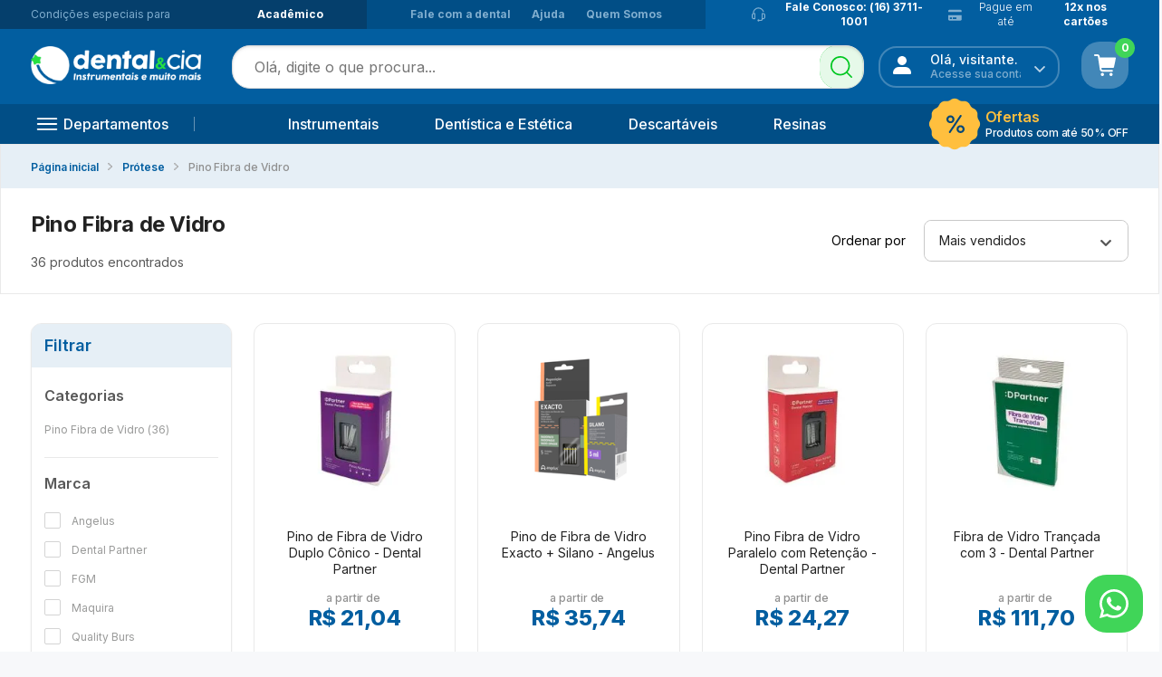

--- FILE ---
content_type: text/html; charset=utf-8
request_url: https://www.dentalecia.com.br/protese/pino-fibra-de-vidro
body_size: 720796
content:
<!DOCTYPE html >
<html xmlns="http://www.w3.org/1999/xhtml" xmlns:vtex="http://www.vtex.com.br/2009/vtex-common" xmlns:vtex.cmc="http://www.vtex.com.br/2009/vtex-commerce" lang="pt-br">
  <head><meta name="language" content="pt-BR" />
<meta name="country" content="BRA" />
<meta name="currency" content="R$" />
<meta http-equiv="Content-Type" content="text/html;charset=utf-8" />
<meta name="description" content="Pino Fibra de Vidro, Pino, Fibra de Vidro, Fiberglass Pin" />
<meta name="Abstract" content="Pino Fibra de Vidro" />
<meta name="author" content="Dental & Cia" />
<meta name="copyright" content="Dental & Cia" />
<meta name="vtex-version" content="1.0.0.0" />
<meta http-equiv="pragma" content="no-cache" />
<meta charset="UTF-8" /><meta name="viewport" content="width=device-width,initial-scale=1" /><meta http-equiv="X-UA-Compatible" content="ie=edge" /><!--[if IE]><link rel="shortcut icon" href="/arquivos/favicon-32-32.ico" /><![endif]--><link rel="shortcut icon" href="/arquivos/favicon-novo-logo-cr-2019.png?v=637456426702630000" type="image/x-icon" sizes="32x32" /><style>
    .mini__cart .free-shipping__flag {
        display: none!important;
    }
    .mini__cart .mini__cart-fixed-text {
        opacity: 0!important
    }
</style><title>Pino Fibra de Vidro</title><script type="text/javascript" language="javascript">var jscheckoutUrl = 'https://www.dentalecia.com.br/checkout/#/cart';var jscheckoutAddUrl = 'https://www.dentalecia.com.br/checkout/cart/add';var jscheckoutGiftListId = '';var jsnomeSite = 'dentalecia';var jsnomeLoja = 'dentalecia';var jssalesChannel = '1';var defaultStoreCurrency = 'R$';var localeInfo = {"CountryCode":"BRA","CultureCode":"pt-BR","CurrencyLocale":{"RegionDisplayName":"Brazil","RegionName":"BR","RegionNativeName":"Brasil","TwoLetterIsoRegionName":"BR","CurrencyEnglishName":"Brazilian Real","CurrencyNativeName":"Real","CurrencySymbol":"R$","ISOCurrencySymbol":"BRL","Locale":1046,"Format":{"CurrencyDecimalDigits":2,"CurrencyDecimalSeparator":",","CurrencyGroupSeparator":".","CurrencyGroupSize":3,"StartsWithCurrencySymbol":true},"FlagUrl":"http://www.geonames.org/flags/x/br.gif"}};</script> 
<script type="text/javascript" language="javascript">vtxctx = {"searchTerm":"","categoryId":"185","categoryName":"Pino Fibra de Vidro","departmentyId":"25","departmentName":"Prótese","isOrder":"0","isCheck":"0","isCart":"0","actionType":"","actionValue":"","login":null,"url":"www.dentalecia.com.br","transurl":"www.dentalecia.com.br"};</script> 
<script language="javascript" src="https://io.vtex.com.br/front-libs/jquery/1.8.3/jquery-1.8.3.min.js?v=1.0.0.0"   type="text/javascript"></script>
<script language="javascript" src="https://dentalecia.vteximg.com.br/scripts/swfobject.js?v=1.0.0.0"   type="text/javascript"></script>
<script language="javascript" src="https://dentalecia.vteximg.com.br/scripts/vtex.ajax.wait.js?v=1.0.0.0"   type="text/javascript"></script>
<script language="javascript" src="https://dentalecia.vteximg.com.br/scripts/vtex.common.js?v=1.0.0.0"   type="text/javascript"></script>
<script language="javascript" src="https://vtex.vtexassets.com/_v/public/assets/v1/npm/@vtex/render-extension-loader@0.1.6/lib/render-extension-loader.js?v=1.0.0.0"   type="text/javascript"></script>
<script language="javascript" src="https://io.vtex.com.br/rc/rc.js?v=1.0.0.0"   type="text/javascript"></script>
<script language="javascript" src="https://activity-flow.vtex.com/af/af.js?v=1.0.0.0"   type="text/javascript"></script>
<script language="javascript" src="https://dentalecia.vteximg.com.br/scripts/vtex.tagmanager.helper.js?v=1.0.0.0"   type="text/javascript"></script>
<script language="javascript" src="https://io.vtex.com.br/portal-ui/v1.21.0/scripts/vtex-events-all.min.js?v=1.0.0.0"   type="text/javascript"></script>
<script language="javascript" src="https://io.vtex.com.br/portal-ui/v1.21.0/scripts/vtex-analytics.js?v=1.0.0.0"   type="text/javascript"></script>
<script language="javascript" src="https://io.vtex.com.br/front-libs/front-i18n/0.7.2/vtex-i18n.min.js?v=1.0.0.0"   type="text/javascript"></script>
<script language="javascript" src="https://io.vtex.com.br/front-libs/front-utils/3.0.8/underscore-extensions.js?v=1.0.0.0"   type="text/javascript"></script>
<script language="javascript" src="https://dentalecia.vteximg.com.br/scripts/currency-format.min.js?v=1.0.0.0"   type="text/javascript"></script>
<script language="javascript" src="https://io.vtex.com.br/front-libs/dustjs-linkedin/2.3.5/dust-core-2.3.5.min.js?v=1.0.0.0"   type="text/javascript"></script>
<script language="javascript" src="https://io.vtex.com.br/vtex.js/v2.13.1/vtex.min.js?v=1.0.0.0"   type="text/javascript"></script>
<script language="javascript" src="https://io.vtex.com.br/vtex-id-ui/3.28.0/vtexid-jquery.min.js?v=1.0.0.0"   type="text/javascript"></script>
<script language="javascript" src="https://io.vtex.com.br/portal-plugins/2.9.13/js/portal-template-as-modal.min.js?v=1.0.0.0"   type="text/javascript"></script>
<script language="javascript" src="https://io.vtex.com.br/portal-plugins/2.9.13/js/portal-sku-selector-with-template-v2.min.js?v=1.0.0.0"   type="text/javascript"></script>
<script language="javascript" src="https://dentalecia.vteximg.com.br/scripts/vtex.cookie.js?v=1.0.0.0"   type="text/javascript"></script>
<script language="javascript" src="https://dentalecia.vteximg.com.br/scripts/jquery.pager.js?v=1.0.0.0"   type="text/javascript"></script>
<link rel="stylesheet" href="/arquivos/2022-10-11-b8one.vendors.css?v=638037118612670000" /><link rel="stylesheet" href="/arquivos/2022-10-11-b8one.common.css?v=638037118605470000" /><link rel="stylesheet" href="https://pro.fontawesome.com/releases/v5.10.0/css/all.css" integrity="sha384-AYmEC3Yw5cVb3ZcuHtOA93w35dYTsvhLPVnYs9eStHfGJvOvKxVfELGroGkvsg+p" crossorigin="anonymous" /><link href="/arquivos/2022-10-11-b8one.category.css?v=638037118602500000" rel="stylesheet" /><script language="javascript">var ___scriptPathTransac = '';</script><script language="javascript">var ___scriptPath = '';</script>
<!-- Start - WebAnalyticsViewPart -->
<script> var defaultUtmFromFolder = '';</script>
<!-- CommerceContext.Current.VirtualFolder.Name: @categoria@ -->

<script>
vtex.events.addData({"pageCategory":"Category","pageDepartment":"Prótese","pageUrl":"http://www.dentalecia.com.br/protese/pino-fibra-de-vidro","pageTitle":"Pino Fibra de Vidro","skuStockOutFromShelf":["14290","14291","10686","10454","8220","6611","6612","9988","9987","9201","8223","8224","8225","8158","7147","7148","6615","6613","3742","3741"],"skuStockOutFromProductDetail":[],"shelfProductIds":["7130","7539","7131","7123","6960","6778","6767","6701","5953","5951","5229","5204","5203","5124","4861","4446","4438","4043","3130","3129","2841","2738","1670","1668","1667","1406","1201"],"accountName":"dentalecia","pageFacets":["departmentId:25","categoriesFullPath:/25/","brandId:2000009","productClusterSearchableIds:139"],"categoryId":185,"categoryName":"Pino Fibra de Vidro"});
</script>

<script>
(function(w,d,s,l,i){w[l]=w[l]||[];w[l].push({'gtm.start':
                            new Date().getTime(),event:'gtm.js'});var f=d.getElementsByTagName(s)[0],
                            j=d.createElement(s),dl=l!='dataLayer'?'&l='+l:'';j.async=true;j.src=
                            '//www.googletagmanager.com/gtm.js?id='+i+dl;f.parentNode.insertBefore(j,f);
                            })(window,document,'script','dataLayer','GTM-MM92HWN');
</script>

<script>
var helper = new vtexTagManagerHelper('categoryView'); helper.init();
</script>

<!-- End - WebAnalyticsViewPart -->
<link rel="canonical" href="https://www.dentalecia.com.br/protese/pino-fibra-de-vidro" /></head>
  <body class="B8T-Category"><div class="ajax-content-loader" rel="/no-cache/callcenter/disclaimer"></div><div class="menu-mobile js-menu-mobile"></div><div class="dn welcomeMessage"><script>
                                    $(document).ready(function () {
                                        vtexid.setScope('5ce0c933-42f2-4516-b6e5-f1dce708c974');
                                        vtexid.setScopeName('dentalecia');
                                        $('body').on('click', '#login', function () {
                                            vtexid.start(
                                                    {
                                                        returnUrl: '/protese/pino-fibra-de-vidro',
                                                        userEmail: '',
                                                        locale: 'pt-BR',
                                                        forceReload: false
                                                    });
                                        });
                                    });
                                   </script><div class="ajax-content-loader" rel="/no-cache/user/welcome"></div></div><div class="header__container"><div class="top__bar w-100 items-center dn db-l"><div class="container flex items-center"><div class="top__bar-content--primary flex items-center justify-between"><p> Condições especiais para</p><a href="/Academicos"> Acadêmico </a></div><div class="top__bar-content--secundary flex items-center justify-between"><a href="https://wa.me/551637111001/"> Fale com a dental </a><a href="https://wa.me/551637111001/"> Ajuda </a><a href="/institucional/quem-somos"> Quem Somos </a></div><div class="top__bar-content--terciary flex items-center justify-between"><p class="flex items-center"><svg width="16" height="16" viewBox="0 0 16 16" fill="none" xmlns="http://www.w3.org/2000/svg"><path d="M3.75 6.34375H2.51503C2.72366 3.5 5.10394 1.25 8 1.25C10.2917 1.25 12.3654 2.69344 13.1602 4.84184C13.2799 5.16556 13.6394 5.33091 13.9632 5.21119C14.2869 5.09141 14.4523 4.73191 14.3325 4.40816C13.8588 3.12766 13.0173 2.03191 11.899 1.23934C10.7549 0.428563 9.40666 0 8 0C6.19703 0 4.50194 0.702125 3.22703 1.97703C1.96875 3.23531 1.26891 4.90294 1.25084 6.67959C0.503906 7.11241 0 7.92009 0 8.84375V10.9688C0 12.3472 1.1215 13.4688 2.5 13.4688H3.75C4.09519 13.4688 4.375 13.1889 4.375 12.8438V6.96875C4.375 6.62356 4.09519 6.34375 3.75 6.34375ZM3.125 12.2188H2.5C1.81075 12.2188 1.25 11.658 1.25 10.9688V8.84375C1.25 8.1545 1.81075 7.59375 2.5 7.59375H3.125V12.2188Z" fill="#025EA0" /><path d="M3.75 6.34375H2.51503C2.72366 3.5 5.10394 1.25 8 1.25C10.2917 1.25 12.3654 2.69344 13.1602 4.84184C13.2799 5.16556 13.6394 5.33091 13.9632 5.21119C14.2869 5.09141 14.4523 4.73191 14.3325 4.40816C13.8588 3.12766 13.0173 2.03191 11.899 1.23934C10.7549 0.428563 9.40666 0 8 0C6.19703 0 4.50194 0.702125 3.22703 1.97703C1.96875 3.23531 1.26891 4.90294 1.25084 6.67959C0.503906 7.11241 0 7.92009 0 8.84375V10.9688C0 12.3472 1.1215 13.4688 2.5 13.4688H3.75C4.09519 13.4688 4.375 13.1889 4.375 12.8438V6.96875C4.375 6.62356 4.09519 6.34375 3.75 6.34375ZM3.125 12.2188H2.5C1.81075 12.2188 1.25 11.658 1.25 10.9688V8.84375C1.25 8.1545 1.81075 7.59375 2.5 7.59375H3.125V12.2188Z" fill="white" fill-opacity="0.5" /><path d="M13.5 6.34375H12.25C11.9048 6.34375 11.625 6.62356 11.625 6.96875V11.25V12.8438V13.5C11.625 13.8446 11.3446 14.125 11 14.125H9.09375V14.1448C8.88056 13.7603 8.47075 13.5 8 13.5C7.30966 13.5 6.75 14.0597 6.75 14.75C6.75 15.4403 7.30966 16 8 16C8.47075 16 8.88056 15.7397 9.09375 15.3552V15.375H11C12.0339 15.375 12.875 14.5339 12.875 13.5V13.4688H13.5C14.8785 13.4688 16 12.3472 16 10.9688V8.84375C16 7.46525 14.8785 6.34375 13.5 6.34375ZM14.75 10.9688C14.75 11.658 14.1892 12.2188 13.5 12.2188H12.875V11.25V7.59375H13.5C14.1892 7.59375 14.75 8.1545 14.75 8.84375V10.9688Z" fill="#025EA0" /><path d="M13.5 6.34375H12.25C11.9048 6.34375 11.625 6.62356 11.625 6.96875V11.25V12.8438V13.5C11.625 13.8446 11.3446 14.125 11 14.125H9.09375V14.1448C8.88056 13.7603 8.47075 13.5 8 13.5C7.30966 13.5 6.75 14.0597 6.75 14.75C6.75 15.4403 7.30966 16 8 16C8.47075 16 8.88056 15.7397 9.09375 15.3552V15.375H11C12.0339 15.375 12.875 14.5339 12.875 13.5V13.4688H13.5C14.8785 13.4688 16 12.3472 16 10.9688V8.84375C16 7.46525 14.8785 6.34375 13.5 6.34375ZM14.75 10.9688C14.75 11.658 14.1892 12.2188 13.5 12.2188H12.875V11.25V7.59375H13.5C14.1892 7.59375 14.75 8.1545 14.75 8.84375V10.9688Z" fill="white" fill-opacity="0.5" /></svg>
                Fale Conosco: (16) 3711-1001
            </p><p class="flex items-center installments"><svg width="16" height="13" viewBox="0 0 16 13" fill="none" xmlns="http://www.w3.org/2000/svg"><path d="M0 11.5625C0 12.3008 0.574219 12.875 1.3125 12.875H14.4375C15.1484 12.875 15.75 12.3008 15.75 11.5625V6.75H0V11.5625ZM5.25 9.70312C5.25 9.53906 5.38672 9.375 5.57812 9.375H9.29688C9.46094 9.375 9.625 9.53906 9.625 9.70312V10.7969C9.625 10.9883 9.46094 11.125 9.29688 11.125H5.57812C5.38672 11.125 5.25 10.9883 5.25 10.7969V9.70312ZM1.75 9.70312C1.75 9.53906 1.88672 9.375 2.07812 9.375H4.04688C4.21094 9.375 4.375 9.53906 4.375 9.70312V10.7969C4.375 10.9883 4.21094 11.125 4.04688 11.125H2.07812C1.88672 11.125 1.75 10.9883 1.75 10.7969V9.70312ZM15.75 1.9375C15.75 1.22656 15.1484 0.625 14.4375 0.625H1.3125C0.574219 0.625 0 1.22656 0 1.9375V3.25H15.75V1.9375Z" fill="#025EA0" /><path d="M0 11.5625C0 12.3008 0.574219 12.875 1.3125 12.875H14.4375C15.1484 12.875 15.75 12.3008 15.75 11.5625V6.75H0V11.5625ZM5.25 9.70312C5.25 9.53906 5.38672 9.375 5.57812 9.375H9.29688C9.46094 9.375 9.625 9.53906 9.625 9.70312V10.7969C9.625 10.9883 9.46094 11.125 9.29688 11.125H5.57812C5.38672 11.125 5.25 10.9883 5.25 10.7969V9.70312ZM1.75 9.70312C1.75 9.53906 1.88672 9.375 2.07812 9.375H4.04688C4.21094 9.375 4.375 9.53906 4.375 9.70312V10.7969C4.375 10.9883 4.21094 11.125 4.04688 11.125H2.07812C1.88672 11.125 1.75 10.9883 1.75 10.7969V9.70312ZM15.75 1.9375C15.75 1.22656 15.1484 0.625 14.4375 0.625H1.3125C0.574219 0.625 0 1.22656 0 1.9375V3.25H15.75V1.9375Z" fill="white" fill-opacity="0.5" /></svg>

                Pague em até <strong>12x nos cartões</strong></p></div></div></div><div class="header flex items-center justify-between"><div class="container"><div class="flex items-center justify-between-l header-mobile"><div class="w-50 w-90-l flex items-center justify-between-l"><div class="header__logo"><a href="/" class="dn-l"><img src="/arquivos/dental-e-cia-logo-desktop.png?v=637369344188600000" alt="Dental e Cia" /></a><a href="/" class="dn db-l"><img src="/arquivos/dental-e-cia-logo-desktop.png?v=637369344188600000" alt="Dental e Cia" /></a></div><div class="header__search dn db-l"><div class="js-search-bar"></div></div></div><div class="topbar__mobile"><div class="lightbox mobile"></div>
  <div class="topbar swiper-container">
    <div class="swiper-wrapper">
      <div class="topbar__item swiper-slide tipbar-frete">
        <div class="topbar__item-icon">
          <svg width="18" height="15" viewBox="0 0 18 15" fill="none" xmlns="http://www.w3.org/2000/svg">
            <path d="M17.0625 10.375H16.625V7.42188C16.625 7.09375 16.4609 6.73828 16.2148 6.49219L13.5078 3.78516C13.2617 3.53906 12.9062 3.375 12.5781 3.375H11.375V2.0625C11.375 1.35156 10.7734 0.75 10.0625 0.75H1.3125C0.574219 0.75 0 1.35156 0 2.0625V10.8125C0 11.5508 0.574219 12.125 1.3125 12.125H1.75C1.75 13.5742 2.92578 14.75 4.375 14.75C5.82422 14.75 7 13.5742 7 12.125H10.5C10.5 13.5742 11.6758 14.75 13.125 14.75C14.5742 14.75 15.75 13.5742 15.75 12.125H17.0625C17.2812 12.125 17.5 11.9336 17.5 11.6875V10.8125C17.5 10.5938 17.2812 10.375 17.0625 10.375ZM4.375 13.4375C3.63672 13.4375 3.0625 12.8633 3.0625 12.125C3.0625 11.4141 3.63672 10.8125 4.375 10.8125C5.08594 10.8125 5.6875 11.4141 5.6875 12.125C5.6875 12.8633 5.08594 13.4375 4.375 13.4375ZM13.125 13.4375C12.3867 13.4375 11.8125 12.8633 11.8125 12.125C11.8125 11.4141 12.3867 10.8125 13.125 10.8125C13.8359 10.8125 14.4375 11.4141 14.4375 12.125C14.4375 12.8633 13.8359 13.4375 13.125 13.4375ZM15.3125 7.75H11.375V4.6875H12.5781L15.3125 7.42188V7.75Z" fill="#00C720" />
            <path d="M17.0625 10.375H16.625V7.42188C16.625 7.09375 16.4609 6.73828 16.2148 6.49219L13.5078 3.78516C13.2617 3.53906 12.9062 3.375 12.5781 3.375H11.375V2.0625C11.375 1.35156 10.7734 0.75 10.0625 0.75H1.3125C0.574219 0.75 0 1.35156 0 2.0625V10.8125C0 11.5508 0.574219 12.125 1.3125 12.125H1.75C1.75 13.5742 2.92578 14.75 4.375 14.75C5.82422 14.75 7 13.5742 7 12.125H10.5C10.5 13.5742 11.6758 14.75 13.125 14.75C14.5742 14.75 15.75 13.5742 15.75 12.125H17.0625C17.2812 12.125 17.5 11.9336 17.5 11.6875V10.8125C17.5 10.5938 17.2812 10.375 17.0625 10.375ZM4.375 13.4375C3.63672 13.4375 3.0625 12.8633 3.0625 12.125C3.0625 11.4141 3.63672 10.8125 4.375 10.8125C5.08594 10.8125 5.6875 11.4141 5.6875 12.125C5.6875 12.8633 5.08594 13.4375 4.375 13.4375ZM13.125 13.4375C12.3867 13.4375 11.8125 12.8633 11.8125 12.125C11.8125 11.4141 12.3867 10.8125 13.125 10.8125C13.8359 10.8125 14.4375 11.4141 14.4375 12.125C14.4375 12.8633 13.8359 13.4375 13.125 13.4375ZM15.3125 7.75H11.375V4.6875H12.5781L15.3125 7.42188V7.75Z" fill="white" fill-opacity="0.25" />
          </svg>
        </div>
        <div class="topbar__item-description">
         Frete Grátis - Consulte as Regras
        </div>
      </div>
      <div class="topbar__item swiper-slide tipbar-parcelamento">
        <div class="topbar__item-icon">
          <svg width="16" height="13" viewBox="0 0 16 13" fill="none" xmlns="http://www.w3.org/2000/svg">
            <path d="M0 11.5625C0 12.3008 0.574219 12.875 1.3125 12.875H14.4375C15.1484 12.875 15.75 12.3008 15.75 11.5625V6.75H0V11.5625ZM5.25 9.70312C5.25 9.53906 5.38672 9.375 5.57812 9.375H9.29688C9.46094 9.375 9.625 9.53906 9.625 9.70312V10.7969C9.625 10.9883 9.46094 11.125 9.29688 11.125H5.57812C5.38672 11.125 5.25 10.9883 5.25 10.7969V9.70312ZM1.75 9.70312C1.75 9.53906 1.88672 9.375 2.07812 9.375H4.04688C4.21094 9.375 4.375 9.53906 4.375 9.70312V10.7969C4.375 10.9883 4.21094 11.125 4.04688 11.125H2.07812C1.88672 11.125 1.75 10.9883 1.75 10.7969V9.70312ZM15.75 1.9375C15.75 1.22656 15.1484 0.625 14.4375 0.625H1.3125C0.574219 0.625 0 1.22656 0 1.9375V3.25H15.75V1.9375Z" fill="#00C720" />
            <path d="M0 11.5625C0 12.3008 0.574219 12.875 1.3125 12.875H14.4375C15.1484 12.875 15.75 12.3008 15.75 11.5625V6.75H0V11.5625ZM5.25 9.70312C5.25 9.53906 5.38672 9.375 5.57812 9.375H9.29688C9.46094 9.375 9.625 9.53906 9.625 9.70312V10.7969C9.625 10.9883 9.46094 11.125 9.29688 11.125H5.57812C5.38672 11.125 5.25 10.9883 5.25 10.7969V9.70312ZM1.75 9.70312C1.75 9.53906 1.88672 9.375 2.07812 9.375H4.04688C4.21094 9.375 4.375 9.53906 4.375 9.70312V10.7969C4.375 10.9883 4.21094 11.125 4.04688 11.125H2.07812C1.88672 11.125 1.75 10.9883 1.75 10.7969V9.70312ZM15.75 1.9375C15.75 1.22656 15.1484 0.625 14.4375 0.625H1.3125C0.574219 0.625 0 1.22656 0 1.9375V3.25H15.75V1.9375Z" fill="white" fill-opacity="0.25" />
          </svg>
        </div>
        <div class="topbar__item-description">
          Até 12x nos cartões
        </div>
      </div>
    </div>
  </div>
</div><div class="w-50 w-auto-l flex items-center justify-end justify-between-l header__buttons-mobile"><div class="header__account"><a class="header__account-link flex items-center pointer justify-between" href="/account"><span class="header__account-link-icon-svg"><svg width="21" height="20" viewBox="0 0 21 20" fill="none" xmlns="http://www.w3.org/2000/svg"><path fill-rule="evenodd" clip-rule="evenodd" d="M7.22612 9.10334C8.0497 9.64913 9.01056 9.94151 10.0008 9.94151C11.3244 9.94151 12.5991 9.41522 13.5403 8.48933C14.4717 7.55369 15.0012 6.28668 15.0012 4.97094C15.0012 3.98657 14.7169 3.03144 14.1678 2.21276C13.6187 1.39407 12.8344 0.76057 11.9225 0.380467C11.0009 0.000364036 10.0008 -0.0970982 9.03017 0.0978263C8.05951 0.292751 7.17709 0.770316 6.47116 1.4623C5.76523 2.15428 5.2946 3.04119 5.09851 4.00606C4.90242 4.96119 5.00047 5.96505 5.38285 6.87145C5.75542 7.77785 6.40253 8.55755 7.22612 9.10334ZM1.19072 19.9996H18.8215C19.1416 19.9996 19.4418 19.8599 19.652 19.6234C19.8721 19.387 20.0022 19.0538 20.0022 18.7206C20.0022 16.9473 19.3418 15.2492 18.1811 14.0024C17.0204 12.7557 15.4394 12.0464 13.7884 12.0464H6.21378C4.56278 12.0464 2.98181 12.7557 1.82111 14.0024C0.660402 15.2492 0 16.9473 0 18.7206C0 19.0646 0.130079 19.387 0.350213 19.6234C0.570347 19.8599 0.880536 19.9996 1.19072 19.9996Z" fill="white" /></svg></span><span class="header__account-link-text dn db-l"><span> Olá, visitante.</span><p> Acesse sua conta</p></span><span class="header__wheader__accountishlist-link-icon-down dn db-l"><svg width="12" height="7" viewBox="0 0 12 7" fill="none" xmlns="http://www.w3.org/2000/svg"><path d="M6.00134 4.6579L10.6665 0.0844796C10.7818 -0.030403 10.972 -0.0276678 11.0899 0.0899501L11.9099 0.907804C12.0278 1.02542 12.0305 1.21689 11.9152 1.33178L6.21571 6.91726C6.15676 6.97743 6.07637 7.00479 5.99866 6.99932C5.91827 7.00205 5.84056 6.9747 5.78161 6.91726L0.0847692 1.33178C-0.0304537 1.21689 -0.0277748 1.02542 0.0901279 0.907804L0.910088 0.0899501C1.02799 -0.0276678 1.21824 -0.030403 1.33347 0.0844796L6.00134 4.6579Z" fill="#025EA0" /><path d="M6.00134 4.6579L10.6665 0.0844796C10.7818 -0.030403 10.972 -0.0276678 11.0899 0.0899501L11.9099 0.907804C12.0278 1.02542 12.0305 1.21689 11.9152 1.33178L6.21571 6.91726C6.15676 6.97743 6.07637 7.00479 5.99866 6.99932C5.91827 7.00205 5.84056 6.9747 5.78161 6.91726L0.0847692 1.33178C-0.0304537 1.21689 -0.0277748 1.02542 0.0901279 0.907804L0.910088 0.0899501C1.02799 -0.0276678 1.21824 -0.030403 1.33347 0.0844796L6.00134 4.6579Z" fill="white" fill-opacity="0.75" /></svg></span></a></div><div class="header__cart"><div class="js-mini-cart"></div></div></div></div><div class="header__search dn-l"><div class="js-search-bar"></div></div></div></div><div class="header__menu"><div class="free__shipping-value">1990000</div><div class="container"><div class="header__menu-wrapper flex items-center relative justify-between"><div class="header__menu-sub-menu"><div class="header__menu-active-sub-menu dn flex-l items-center pointer"><svg width="36" height="36" viewBox="0 0 36 36" fill="none" xmlns="http://www.w3.org/2000/svg"><path fill-rule="evenodd" clip-rule="evenodd" d="M6.75 12.1304C6.75 11.6442 7.14418 11.25 7.63043 11.25H28.3696C28.8558 11.25 29.25 11.6442 29.25 12.1304C29.25 12.6167 28.8558 13.0109 28.3696 13.0109H7.63043C7.14418 13.0109 6.75 12.6167 6.75 12.1304ZM6.75 18C6.75 17.5138 7.14418 17.1196 7.63044 17.1196H28.3696C28.8558 17.1196 29.25 17.5138 29.25 18C29.25 18.4863 28.8558 18.8804 28.3696 18.8804H7.63044C7.14419 18.8804 6.75 18.4863 6.75 18ZM7.63043 22.9891C7.14418 22.9891 6.75 23.3833 6.75 23.8696C6.75 24.3558 7.14418 24.75 7.63043 24.75H28.3696C28.8558 24.75 29.25 24.3558 29.25 23.8696C29.25 23.3833 28.8558 22.9891 28.3696 22.9891H7.63043Z" fill="white" /></svg>
                   Departamentos
                </div><div class="header__menu-sub-menu-wrapper  container absolute-l"><div class="flex items-center justify-between"><div class="header__menu-close-mobile db dn-l"><svg width="36" height="36" viewBox="0 0 36 36" fill="none" xmlns="http://www.w3.org/2000/svg"><rect width="36" height="36" rx="4" fill="white" /><path fill-rule="evenodd" clip-rule="evenodd" d="M10.045 24.1274C9.70115 24.4713 9.70115 25.0287 10.045 25.3725C10.3888 25.7164 10.9463 25.7164 11.2901 25.3725L17.92 18.7427L24.7098 25.5325C25.0536 25.8763 25.6111 25.8763 25.9549 25.5325C26.2987 25.1886 26.2987 24.6312 25.9549 24.2873L19.1651 17.4976L25.9549 10.7078C26.2987 10.3639 26.2987 9.80648 25.9549 9.46265C25.6111 9.11882 25.0536 9.11881 24.7098 9.46265L17.92 16.2524L11.2901 9.62256C10.9463 9.27873 10.3888 9.27873 10.045 9.62256C9.70115 9.9664 9.70115 10.5239 10.045 10.8677L16.6749 17.4976L10.045 24.1274Z" fill="url(#paint0_linear)" /><defs><linearGradient id="paint0_linear" x1="9.81974" y1="17.4976" x2="28.9276" y2="17.4976" gradientUnits="userSpaceOnUse"><stop stop-color="#8BC53F" /><stop offset="1" stop-color="#00ADEE" /></linearGradient></defs></svg></div></div><ul class="js-menu-links flex justify-between relative"><div class="menu-departamento"><span class="rt"></span><span class="rb"></span><h3 class="instrumentais"><span></span><a class="menu-item-texto" href="https://www.dentalecia.com.br/instrumentais">Instrumentais</a></h3><ul class="instrumentais"><li><a href="https://www.dentalecia.com.br/instrumentais/cirurgia">Cirurgia</a></li><li><a href="https://www.dentalecia.com.br/instrumentais/ortodontia">Ortodontia</a></li><li><a href="https://www.dentalecia.com.br/instrumentais/bandeja-plastica">Bandeja Plástica</a></li><li><a href="https://www.dentalecia.com.br/instrumentais/cubas">Cubas</a></li><li><a href="https://www.dentalecia.com.br/instrumentais/porta-algodao-inox">Porta Algodão Inox</a></li><li><a href="https://www.dentalecia.com.br/instrumentais/tambor-inox">Tambor Inox</a></li><li><a href="https://www.dentalecia.com.br/instrumentais/compasso">Compasso</a></li><li><a href="https://www.dentalecia.com.br/instrumentais/destaca-periosteo">Destaca Periósteo</a></li><li><a href="https://www.dentalecia.com.br/instrumentais/dentistica">Dentística</a></li><li><a href="https://www.dentalecia.com.br/instrumentais/periodontia">Periodontia</a></li><li><a href="https://www.dentalecia.com.br/instrumentais/bandeja-inox">Bandeja Inox</a></li><li><a href="https://www.dentalecia.com.br/instrumentais/bacia-inox">Bacia Inox</a></li><li><a href="https://www.dentalecia.com.br/instrumentais/espelho-bucal">Espelho Bucal</a></li><li><a href="https://www.dentalecia.com.br/instrumentais/reguas---planos">Réguas / Planos</a></li><li><a href="https://www.dentalecia.com.br/instrumentais/seringa">Seringa</a></li><li><a href="https://www.dentalecia.com.br/instrumentais/cabos-diversos">Cabos Diversos</a></li><li><a href="https://www.dentalecia.com.br/instrumentais/adaptador-de-succao">Adaptador de Sucção</a></li><li><a href="https://www.dentalecia.com.br/instrumentais/capa-carpule">Capa Carpule</a></li><li><a href="https://www.dentalecia.com.br/instrumentais/tesoura">Tesoura</a></li><li><a href="https://www.dentalecia.com.br/instrumentais/curetas">Curetas</a></li><li><a href="https://www.dentalecia.com.br/instrumentais/pedra-para-afiar">Pedra Para Afiar</a></li><li><a href="https://www.dentalecia.com.br/instrumentais/kit-instrumentais">Kit Instrumentais</a></li><li><a href="https://www.dentalecia.com.br/instrumentais/martelos">Martelos</a></li><li><a href="https://www.dentalecia.com.br/instrumentais/sindesmotomo">Sindesmótomo</a></li><li><a href="https://www.dentalecia.com.br/instrumentais/especimetro">Especímetro</a></li><li><a href="https://www.dentalecia.com.br/instrumentais/espelho-de-mao">Espelho de Mão</a></li></ul><h3 class="biosseguranca even"><span></span><a class="menu-item-texto" href="https://www.dentalecia.com.br/biosseguranca">Biossegurança</a></h3><ul class="biosseguranca even"><li><a href="https://www.dentalecia.com.br/biosseguranca/estojo-esterilizacao-plastico">Estojo Esterilização Plástico</a></li><li><a href="https://www.dentalecia.com.br/biosseguranca/estojo-inox-liso">Estojo Inox Liso</a></li><li><a href="https://www.dentalecia.com.br/biosseguranca/estojo-inox-perfurado">Estojo Inox Perfurado</a></li><li><a href="https://www.dentalecia.com.br/biosseguranca/embalagem-p--esterilizacao">Embalagem p/ Esterilização</a></li><li><a href="https://www.dentalecia.com.br/biosseguranca/sabonete">Sabonete</a></li><li><a href="https://www.dentalecia.com.br/biosseguranca/estojo-broqueiro">Estojo Broqueiro</a></li><li><a href="https://www.dentalecia.com.br/biosseguranca/estojo-para-grampos">Estojo para Grampos</a></li><li><a href="https://www.dentalecia.com.br/biosseguranca/indicador-de-esterilizacao">Indicador de Esterilização</a></li><li><a href="https://www.dentalecia.com.br/biosseguranca/oculos-de-protecao">Óculos de Proteção</a></li><li><a href="https://www.dentalecia.com.br/biosseguranca/fita-para-autoclave">Fita para Autoclave</a></li></ul><h3 class="resinas"><span></span><a class="menu-item-texto" href="https://www.dentalecia.com.br/resinas">Resinas</a></h3><ul class="resinas"><li><a href="https://www.dentalecia.com.br/resinas/resina-composta">Resina Composta</a></li><li><a href="https://www.dentalecia.com.br/resinas/resina-fluida">Resina Fluida</a></li><li><a href="https://www.dentalecia.com.br/resinas/resina---adesivo-ortodontico">Resina / Adesivo Ortodôntico</a></li><li><a href="https://www.dentalecia.com.br/resinas/resina-opacificadora">Resina Opacificadora</a></li><li><a href="https://www.dentalecia.com.br/resinas/resina-bulk-fill">Resina Bulk Fill</a></li></ul><h3 class="descartaveis even"><span></span><a class="menu-item-texto" href="https://www.dentalecia.com.br/descartaveis">Descartáveis</a></h3><ul class="descartaveis even"><li><a href="https://www.dentalecia.com.br/descartaveis/agulhas">Agulhas</a></li><li><a href="https://www.dentalecia.com.br/descartaveis/algodao">Algodão</a></li><li><a href="https://www.dentalecia.com.br/descartaveis/aventais">Aventais</a></li><li><a href="https://www.dentalecia.com.br/descartaveis/babador-descartavel">Babador Descartável</a></li><li><a href="https://www.dentalecia.com.br/descartaveis/coletor-descartavel">Coletor Descartável</a></li><li><a href="https://www.dentalecia.com.br/descartaveis/compressa-descartavel">Compressa Descartável</a></li><li><a href="https://www.dentalecia.com.br/descartaveis/kit-paramentacao">Kit Paramentação</a></li><li><a href="https://www.dentalecia.com.br/descartaveis/mascara">Máscara</a></li><li><a href="https://www.dentalecia.com.br/descartaveis/sugador-descartavel">Sugador Descartável</a></li><li><a href="https://www.dentalecia.com.br/descartaveis/gorros---toucas">Gorros / Toucas</a></li><li><a href="https://www.dentalecia.com.br/descartaveis/luva-cirurgica-esteril">Luva Cirúrgica Estéril</a></li><li><a href="https://www.dentalecia.com.br/descartaveis/espelho-odontologico">Espelho Odontologico</a></li><li><a href="https://www.dentalecia.com.br/descartaveis/luva-de-procedimento">Luva de Procedimento</a></li><li><a href="https://www.dentalecia.com.br/descartaveis/rolo-dental">Rolo Dental</a></li><li><a href="https://www.dentalecia.com.br/descartaveis/organizadores-para-descartaveis">Organizadores Para Descartáveis</a></li><li class="lista-completa"><a href="https://www.dentalecia.com.br/descartaveis">Lista completa<span></span></a></li></ul><h3 class="radiologia"><span></span><a class="menu-item-texto" href="https://www.dentalecia.com.br/radiologia">Radiologia</a></h3><ul class="radiologia"><li><a href="https://www.dentalecia.com.br/radiologia/acessorios-p--raio-x">Acessórios p/ Raio-X</a></li><li><a href="https://www.dentalecia.com.br/radiologia/filme-radiografico">Filme Radiográfico</a></li><li><a href="https://www.dentalecia.com.br/radiologia/posicionador-de-raio-x">Posicionador de Raio-X</a></li><li><a href="https://www.dentalecia.com.br/radiologia/avental-de-chumbo">Avental de Chumbo</a></li></ul><h3 class="cimentos even"><span></span><a class="menu-item-texto" href="https://www.dentalecia.com.br/cimentos">Cimentos</a></h3><ul class="cimentos even"><li><a href="https://www.dentalecia.com.br/cimentos/cimento-fosfato-de-zinco">Cimento Fosfato de Zinco</a></li><li><a href="https://www.dentalecia.com.br/cimentos/cimento-hidroxido-de-calcio">Cimento Hidróxido de Cálcio</a></li><li><a href="https://www.dentalecia.com.br/cimentos/cimento-provisorio">Cimento Provisório</a></li><li><a href="https://www.dentalecia.com.br/cimentos/cimento-restaurador">Cimento Restaurador</a></li><li><a href="https://www.dentalecia.com.br/cimentos/cimento-resinoso">Cimento Resinoso</a></li><li><a href="https://www.dentalecia.com.br/cimentos/pontas-aplicadoras">Pontas Aplicadoras</a></li></ul><h3 class="acessorios"><span></span><a class="menu-item-texto" href="https://www.dentalecia.com.br/acessorios">Acessórios</a></h3><ul class="acessorios"><li><a href="https://www.dentalecia.com.br/acessorios/capa-p--seringa-triplice">Capa p/ Seringa Tríplice</a></li><li><a href="https://www.dentalecia.com.br/acessorios/abridor-de-boca">Abridor de Boca</a></li><li><a href="https://www.dentalecia.com.br/acessorios/manequim">Manequim</a></li><li><a href="https://www.dentalecia.com.br/acessorios/marcador-de-instrumental">Marcador de Instrumental</a></li><li><a href="https://www.dentalecia.com.br/acessorios/termometro">Termômetro</a></li></ul><h3 class="brocas even"><span></span><a class="menu-item-texto" href="https://www.dentalecia.com.br/brocas">Brocas</a></h3><ul class="brocas even"><li><a href="https://www.dentalecia.com.br/brocas/broca-diamantada">Broca Diamantada</a></li><li><a href="https://www.dentalecia.com.br/brocas/broca-tungstenio">Broca Tungstênio</a></li><li><a href="https://www.dentalecia.com.br/brocas/broqueiro">Broqueiro</a></li><li><a href="https://www.dentalecia.com.br/brocas/broca-carbide">Broca Carbide</a></li><li><a href="https://www.dentalecia.com.br/brocas/mandril">Mandril</a></li></ul><h3 class="ortodontia"><span></span><a class="menu-item-texto" href="https://www.dentalecia.com.br/ortodontia">Ortodontia</a></h3><ul class="ortodontia"><li><a href="https://www.dentalecia.com.br/ortodontia/acessorios-de-ortodontia">Acessórios de Ortodontia</a></li><li><a href="https://www.dentalecia.com.br/ortodontia/alginato-ortodontico">Alginato Ortodôntico</a></li><li><a href="https://www.dentalecia.com.br/ortodontia/arco-intra-oral">Arco Intra Oral</a></li><li><a href="https://www.dentalecia.com.br/ortodontia/tubo">Tubo</a></li><li><a href="https://www.dentalecia.com.br/ortodontia/elasticos">Elasticos</a></li><li><a href="https://www.dentalecia.com.br/ortodontia/braquete">Braquete</a></li><li><a href="https://www.dentalecia.com.br/ortodontia/banda">Banda</a></li><li><a href="https://www.dentalecia.com.br/ortodontia/fio-de-aco">Fio de aço</a></li><li><a href="https://www.dentalecia.com.br/ortodontia/molas">Molas</a></li><li><a href="https://www.dentalecia.com.br/ortodontia/botao-lingual">Botão Lingual</a></li><li><a href="https://www.dentalecia.com.br/ortodontia/levante-de-mordida">Levante De Mordida</a></li><li><a href="https://www.dentalecia.com.br/ortodontia/arco-extraoral">Arco Extraoral</a></li><li><a href="https://www.dentalecia.com.br/ortodontia/expansor">Expansor</a></li></ul><h3 class="anestesicos even"><span></span><a class="menu-item-texto" href="https://www.dentalecia.com.br/anestesicos">Anestésicos</a></h3><ul class="anestesicos even"></ul><h3 class="cirurgia-e-periodontia"><span></span><a class="menu-item-texto" href="https://www.dentalecia.com.br/cirurgia-e-periodontia">Cirurgia e Periodontia</a></h3><ul class="cirurgia-e-periodontia"><li><a href="https://www.dentalecia.com.br/cirurgia-e-periodontia/bolsa-termica">Bolsa Térmica</a></li><li><a href="https://www.dentalecia.com.br/cirurgia-e-periodontia/cimento-cirurgico">Cimento Cirúrgico</a></li><li><a href="https://www.dentalecia.com.br/cirurgia-e-periodontia/fio-de-sutura-agulhado">Fio de Sutura Agulhado</a></li><li><a href="https://www.dentalecia.com.br/cirurgia-e-periodontia/hemostatico">Hemostático</a></li><li><a href="https://www.dentalecia.com.br/cirurgia-e-periodontia/lamina-de-bisturi">Lâmina de Bisturi</a></li><li><a href="https://www.dentalecia.com.br/cirurgia-e-periodontia/descartavel">Descartável</a></li><li><a href="https://www.dentalecia.com.br/cirurgia-e-periodontia/regeneracao-ossea">Regeneração Óssea</a></li><li><a href="https://www.dentalecia.com.br/cirurgia-e-periodontia/liquidos">Líquidos</a></li></ul><h3 class="endodontia even"><span></span><a class="menu-item-texto" href="https://www.dentalecia.com.br/endodontia">Endodontia</a></h3><ul class="endodontia even"><li><a href="https://www.dentalecia.com.br/endodontia/aspiracao-e-irrigacao">Aspiração e Irrigação</a></li><li><a href="https://www.dentalecia.com.br/endodontia/cimento-endodontico-reparador">Cimento Endodôntico Reparador</a></li><li><a href="https://www.dentalecia.com.br/endodontia/espacador-digital">Espaçador Digital</a></li><li><a href="https://www.dentalecia.com.br/endodontia/lencol-de-borracha--endodontia-">Lençol de Borracha (Endodontia)</a></li><li><a href="https://www.dentalecia.com.br/endodontia/lima-rotatoria">Lima Rotatória</a></li><li><a href="https://www.dentalecia.com.br/endodontia/medicamentos-endodonticos">Medicamentos Endodônticos</a></li><li><a href="https://www.dentalecia.com.br/endodontia/solvente-para-endodontia">Solvente para Endodontia</a></li><li><a href="https://www.dentalecia.com.br/endodontia/grampos-para-isolamento">Grampos Para Isolamento</a></li><li><a href="https://www.dentalecia.com.br/endodontia/stop-de-silicone">Stop de Silicone</a></li><li><a href="https://www.dentalecia.com.br/endodontia/cimento-endodontico">Cimento Endodôntico</a></li><li><a href="https://www.dentalecia.com.br/endodontia/cone-de-papel">Cone de Papel</a></li><li><a href="https://www.dentalecia.com.br/endodontia/guta-percha">Guta Percha</a></li><li><a href="https://www.dentalecia.com.br/endodontia/lima-endodontica">Lima Endodôntica</a></li><li><a href="https://www.dentalecia.com.br/endodontia/liquidos-para-endodontia">Líquidos para Endodontia</a></li><li><a href="https://www.dentalecia.com.br/endodontia/reguas">Réguas</a></li><li><a href="https://www.dentalecia.com.br/endodontia/teste-de-vitalidade-pulpar">Teste de Vitalidade Pulpar</a></li><li><a href="https://www.dentalecia.com.br/endodontia/tamborel">Tamborel</a></li></ul><h3 class="prevencao-e-profilaxia"><span></span><a class="menu-item-texto" href="https://www.dentalecia.com.br/prevencao-e-profilaxia">Prevenção e Profilaxia</a></h3><ul class="prevencao-e-profilaxia"><li><a href="https://www.dentalecia.com.br/prevencao-e-profilaxia/evidenciador-de-placa">Evidenciador de Placa</a></li><li><a href="https://www.dentalecia.com.br/prevencao-e-profilaxia/fluor">Flúor</a></li><li><a href="https://www.dentalecia.com.br/prevencao-e-profilaxia/pasta-profilatica">Pasta Profilática</a></li><li><a href="https://www.dentalecia.com.br/prevencao-e-profilaxia/pedra-pomes">Pedra Pomes</a></li><li><a href="https://www.dentalecia.com.br/prevencao-e-profilaxia/moldeira-p--fluor">Moldeira p/ Flúor</a></li><li><a href="https://www.dentalecia.com.br/prevencao-e-profilaxia/po-p--profilaxia">Pó p/ Profilaxia</a></li><li><a href="https://www.dentalecia.com.br/prevencao-e-profilaxia/selante">Selante</a></li><li><a href="https://www.dentalecia.com.br/prevencao-e-profilaxia/verniz">Verniz</a></li><li><a href="https://www.dentalecia.com.br/prevencao-e-profilaxia/taca-profilatica">Taça Profilática</a></li><li><a href="https://www.dentalecia.com.br/prevencao-e-profilaxia/protetor-labial">Protetor Labial</a></li></ul><h3 class="protese even"><span></span><a class="menu-item-texto" href="https://www.dentalecia.com.br/protese">Prótese</a></h3><ul class="protese even"><li><a href="https://www.dentalecia.com.br/protese/acabamento-e-polimento-protese">Acabamento e Polimento Prótese</a></li><li><a href="https://www.dentalecia.com.br/protese/ceras">Ceras</a></li><li><a href="https://www.dentalecia.com.br/protese/godiva">Godiva</a></li><li><a href="https://www.dentalecia.com.br/protese/pino-fibra-de-vidro">Pino Fibra de Vidro</a></li><li><a href="https://www.dentalecia.com.br/protese/pino-metalico">Pino Metálico</a></li><li><a href="https://www.dentalecia.com.br/protese/resina-acrilica">Resina Acrílica</a></li><li><a href="https://www.dentalecia.com.br/protese/gesso">Gesso</a></li><li><a href="https://www.dentalecia.com.br/protese/reembasador">Reembasador</a></li><li><a href="https://www.dentalecia.com.br/protese/silano-para-protese">Silano para Prótese</a></li><li><a href="https://www.dentalecia.com.br/protese/resina-bisacrilica">Resina Bisacrilica</a></li><li><a href="https://www.dentalecia.com.br/protese/duplicador">Duplicador</a></li><li><a href="https://www.dentalecia.com.br/protese/escala-de-cor">Escala de Cor</a></li><li><a href="https://www.dentalecia.com.br/protese/acessorios-para-protese">Acessórios para Prótese</a></li><li><a href="https://www.dentalecia.com.br/protese/pincel">Pincel</a></li><li><a href="https://www.dentalecia.com.br/protese/revestimento">Revestimento</a></li><li><a href="https://www.dentalecia.com.br/protese/coroa">Coroa</a></li><li><a href="https://www.dentalecia.com.br/protese/pino-para-fundicao">Pino Para Fundição</a></li><li><a href="https://www.dentalecia.com.br/protese/bloco-para-cadcam">Bloco para CADCAM</a></li></ul><h3 class="equipamentos"><span></span><a class="menu-item-texto" href="https://www.dentalecia.com.br/equipamentos">Equipamentos</a></h3><ul class="equipamentos"><li><a href="https://www.dentalecia.com.br/equipamentos/contra-angulo">Contra Ângulo</a></li><li><a href="https://www.dentalecia.com.br/equipamentos/perifericos-e-pecas-de-mao">Periféricos e Peças de Mão</a></li><li><a href="https://www.dentalecia.com.br/equipamentos/acessorio-para-fotopolimerizador">Acessório para Fotopolimerizador</a></li><li><a href="https://www.dentalecia.com.br/equipamentos/articuladores">Articuladores</a></li><li><a href="https://www.dentalecia.com.br/equipamentos/autoclave">Autoclave</a></li><li><a href="https://www.dentalecia.com.br/equipamentos/vibrador-de-gesso">Vibrador de Gesso</a></li><li><a href="https://www.dentalecia.com.br/equipamentos/seladora">Seladora</a></li><li><a href="https://www.dentalecia.com.br/equipamentos/impressora-3d">Impressora 3D</a></li></ul><h3 class="higiene-e-limpeza even"><span></span><a class="menu-item-texto" href="https://www.dentalecia.com.br/higiene-e-limpeza">Higiene e Limpeza</a></h3><ul class="higiene-e-limpeza even"><li><a href="https://www.dentalecia.com.br/higiene-e-limpeza/almotolia">Almotolia</a></li></ul><h3 class="harmonizacao-orofacial"><span></span><a class="menu-item-texto" href="https://www.dentalecia.com.br/harmonizacao-orofacial">Harmonização Orofacial</a></h3><ul class="harmonizacao-orofacial"><li><a href="https://www.dentalecia.com.br/harmonizacao-orofacial/gel-regenerador">Gel Regenerador</a></li><li><a href="https://www.dentalecia.com.br/harmonizacao-orofacial/preenchedores">Preenchedores</a></li><li><a href="https://www.dentalecia.com.br/harmonizacao-orofacial/toxina-botulinica">Toxina Botulínica</a></li><li><a href="https://www.dentalecia.com.br/harmonizacao-orofacial/bioestimuladores">Bioestimuladores</a></li><li><a href="https://www.dentalecia.com.br/harmonizacao-orofacial/acessorios-hof">Acessórios HOF</a></li></ul><div class="brandFilter"><h3>Marcas</h3><ul><li><a href="https://www.dentalecia.com.br/2i">2I</a></li><li><a href="https://www.dentalecia.com.br/abzil">Abzil</a></li><li><a href="https://www.dentalecia.com.br/aditek">Aditek</a></li><li><a href="https://www.dentalecia.com.br/af-do-brasil">AF do Brasil</a></li><li><a href="https://www.dentalecia.com.br/afp">AFP</a></li><li><a href="https://www.dentalecia.com.br/american-burrs">American Burrs</a></li><li><a href="https://www.dentalecia.com.br/anadona">Anadona</a></li><li><a href="https://www.dentalecia.com.br/angelus">Angelus</a></li><li><a href="https://www.dentalecia.com.br/arti-dente">Arti Dente</a></li><li><a href="https://www.dentalecia.com.br/asfer">Asfer</a></li><li><a href="https://www.dentalecia.com.br/asseptico">Asséptico</a></li><li><a href="https://www.dentalecia.com.br/baumer">Baumer</a></li><li><a href="https://www.dentalecia.com.br/bausch">Bausch</a></li><li><a href="https://www.dentalecia.com.br/becht">Becht</a></li><li><a href="https://www.dentalecia.com.br/beltec">Beltec</a></li><li><a href="https://www.dentalecia.com.br/best-fabril">Best Fabril</a></li><li><a href="https://www.dentalecia.com.br/bio-art">Bio-Art</a></li><li><a href="https://www.dentalecia.com.br/biodinamica">Biodinâmica</a></li><li><a href="https://www.dentalecia.com.br/biomacmed">BiomacMed</a></li><li><a href="https://www.dentalecia.com.br/biomass">Biomass</a></li><li><a href="https://www.dentalecia.com.br/biotron">Biotron</a></li><li><a href="https://www.dentalecia.com.br/bisco">Bisco</a></li><li><a href="https://www.dentalecia.com.br/bluem">BlueM</a></li><li><a href="https://www.dentalecia.com.br/bosworth">Bosworth</a></li><li><a href="https://www.dentalecia.com.br/carestream">Carestream</a></li><li><a href="https://www.dentalecia.com.br/cavex">Cavex</a></li><li><a href="https://www.dentalecia.com.br/ciclo-farma">Ciclo Farma</a></li><li><a href="https://www.dentalecia.com.br/cipamed">Cipamed</a></li><li><a href="https://www.dentalecia.com.br/clemara">Clemara</a></li><li><a href="https://www.dentalecia.com.br/colgate">Colgate</a></li><li><a href="https://www.dentalecia.com.br/coltene">Coltene</a></li><li><a href="https://www.dentalecia.com.br/confort-odonto">Confort Odonto</a></li><li><a href="https://www.dentalecia.com.br/cooperflex">Cooperflex</a></li><li><a href="https://www.dentalecia.com.br/coraldent">Coraldent</a></li><li><a href="https://www.dentalecia.com.br/corega">Corega</a></li><li><a href="https://www.dentalecia.com.br/cristofoli">Cristófoli</a></li><li><a href="https://www.dentalecia.com.br/criteria">Criteria</a></li><li><a href="https://www.dentalecia.com.br/curaprox">Curaprox</a></li><li><a href="https://www.dentalecia.com.br/d-care">D'Care</a></li><li><a href="https://www.dentalecia.com.br/denco">Denco</a></li><li><a href="https://www.dentalecia.com.br/densell">Densell</a></li><li><a href="https://www.dentalecia.com.br/dental-k">Dental K</a></li><li><a href="https://www.dentalecia.com.br/dental-partner">Dental Partner</a></li><li><a href="https://www.dentalecia.com.br/dental-x-ray">Dental X-Ray</a></li><li><a href="https://www.dentalecia.com.br/dentflex">Dentflex</a></li><li><a href="https://www.dentalecia.com.br/dentona">Dentona</a></li><li><a href="https://www.dentalecia.com.br/dentorium">Dentorium</a></li><li><a href="https://www.dentalecia.com.br/dentsmart">Dentsmart</a></li><li><a href="https://www.dentalecia.com.br/dentsply-sirona">Dentsply Sirona</a></li><li><a href="https://www.dentalecia.com.br/dermaplus">Dermaplus</a></li><li><a href="https://www.dentalecia.com.br/dfl">DFL</a></li><li><a href="https://www.dentalecia.com.br/dhpro">Dhpro</a></li><li><a href="https://www.dentalecia.com.br/diadent">Diadent</a></li><li><a href="https://www.dentalecia.com.br/dmg">DMG</a></li><li><a href="https://www.dentalecia.com.br/easy">Easy</a></li><li><a href="https://www.dentalecia.com.br/edenta">Edenta</a></li><li><a href="https://www.dentalecia.com.br/estilo">Estilo</a></li><li><a href="https://www.dentalecia.com.br/ethicon">Ethicon</a></li><li><a href="https://www.dentalecia.com.br/eurodonto">Eurodonto</a></li><li><a href="https://www.dentalecia.com.br/fabinject">Fabinject</a></li><li><a href="https://www.dentalecia.com.br/fami">Fami</a></li><li><a href="https://www.dentalecia.com.br/farmace">Farmace</a></li><li><a href="https://www.dentalecia.com.br/farmoquimica">Farmoquímica</a></li><li><a href="https://www.dentalecia.com.br/fava">Fava</a></li><li><a href="https://www.dentalecia.com.br/fgm">FGM</a></li><li><a href="https://www.dentalecia.com.br/flexpell">Flexpell</a></li><li><a href="https://www.dentalecia.com.br/formaden">Formaden</a></li><li><a href="https://www.dentalecia.com.br/formula-e-acao">Fórmula e Ação</a></li><li><a href="https://www.dentalecia.com.br/funwork">FunWork</a></li><li><a href="https://www.dentalecia.com.br/gc-america">GC America</a></li><li><a href="https://www.dentalecia.com.br/goldent">Goldent</a></li><li><a href="https://www.dentalecia.com.br/golgran">Golgran</a></li><li><a href="https://www.dentalecia.com.br/g-tech">G-TECH</a></li><li><a href="https://www.dentalecia.com.br/hol-dent">Hol Dent</a></li><li><a href="https://www.dentalecia.com.br/hu-friedy">Hu-Friedy</a></li><li><a href="https://www.dentalecia.com.br/ice-fresh">Ice Fresh</a></li><li><a href="https://www.dentalecia.com.br/indusbello">Indusbello</a></li><li><a href="https://www.dentalecia.com.br/iodontosul">Iodontosul</a></li><li><a href="https://www.dentalecia.com.br/ivoclar-vivadent">Ivoclar Vivadent</a></li><li><a href="https://www.dentalecia.com.br/j-prolab">J.Prolab</a></li><li><a href="https://www.dentalecia.com.br/jinme">Jinme</a></li><li><a href="https://www.dentalecia.com.br/kavo">Kavo</a></li><li><a href="https://www.dentalecia.com.br/keramik">Keramik</a></li><li><a href="https://www.dentalecia.com.br/kernit">Kernit</a></li><li><a href="https://www.dentalecia.com.br/kerr">Kerr</a></li><li><a href="https://www.dentalecia.com.br/kettenbach">Kettenbach</a></li><li><a href="https://www.dentalecia.com.br/komet">Komet</a></li><li><a href="https://www.dentalecia.com.br/kondentech">Kondentech</a></li><li><a href="https://www.dentalecia.com.br/kulzer">Kulzer</a></li><li><a href="https://www.dentalecia.com.br/labordental">Labordental</a></li><li><a href="https://www.dentalecia.com.br/lascod">Lascod</a></li><li><a href="https://www.dentalecia.com.br/mac">Mac</a></li><li><a href="https://www.dentalecia.com.br/makertech-labs">Makertech Labs</a></li><li><a href="https://www.dentalecia.com.br/maquira">Maquira</a></li><li><a href="https://www.dentalecia.com.br/maryan-trading">Maryan Trading</a></li><li><a href="https://www.dentalecia.com.br/maxclean">Maxclean</a></li><li><a href="https://www.dentalecia.com.br/maxitex">Maxitex</a></li><li><a href="https://www.dentalecia.com.br/mdr">MDR</a></li><li><a href="https://www.dentalecia.com.br/melhormed">Melhormed</a></li><li><a href="https://www.dentalecia.com.br/merz">Merz</a></li><li><a href="https://www.dentalecia.com.br/microdont">Microdont</a></li><li><a href="https://www.dentalecia.com.br/mixpac">Mixpac</a></li><li><a href="https://www.dentalecia.com.br/mk-life">MK Life</a></li><li><a href="https://www.dentalecia.com.br/mm-optics">MM Optics</a></li><li><a href="https://www.dentalecia.com.br/mucambo">Mucambo</a></li><li><a href="https://www.dentalecia.com.br/n-martins">N Martins</a></li><li><a href="https://www.dentalecia.com.br/neodent">Neodent</a></li><li><a href="https://www.dentalecia.com.br/nobby">Nobby</a></li><li><a href="https://www.dentalecia.com.br/nobre">Nobre</a></li><li><a href="https://www.dentalecia.com.br/nop">Nop</a></li><li><a href="https://www.dentalecia.com.br/norah-care">Norah Care</a></li><li><a href="https://www.dentalecia.com.br/nordin">Nordin</a></li><li><a href="https://www.dentalecia.com.br/nos-lig">Nos Lig</a></li><li><a href="https://www.dentalecia.com.br/nsk">NSK</a></li><li><a href="https://www.dentalecia.com.br/nugard">Nugard</a></li><li><a href="https://www.dentalecia.com.br/odomed">Odomed</a></li><li><a href="https://www.dentalecia.com.br/odontomega">Odontomega</a></li><li><a href="https://www.dentalecia.com.br/orais">Orais</a></li><li><a href="https://www.dentalecia.com.br/oral-b">Oral-B</a></li><li><a href="https://www.dentalecia.com.br/oraljet">Oraljet</a></li><li><a href="https://www.dentalecia.com.br/oraltech">Oraltech</a></li><li><a href="https://www.dentalecia.com.br/ormco">Ormco</a></li><li><a href="https://www.dentalecia.com.br/orthometric">Orthometric</a></li><li><a href="https://www.dentalecia.com.br/orthomundi">Orthomundi</a></li><li><a href="https://www.dentalecia.com.br/orto-central">Orto Central</a></li><li><a href="https://www.dentalecia.com.br/perfect">Perfect</a></li><li><a href="https://www.dentalecia.com.br/phs-do-brasil">PHS do Brasil</a></li><li><a href="https://www.dentalecia.com.br/premium">Premium</a></li><li><a href="https://www.dentalecia.com.br/pressing">Pressing</a></li><li><a href="https://www.dentalecia.com.br/procare">Procare</a></li><li><a href="https://www.dentalecia.com.br/prolink">Prolink</a></li><li><a href="https://www.dentalecia.com.br/pronew">Pronew</a></li><li><a href="https://www.dentalecia.com.br/protecni">Protécni</a></li><li><a href="https://www.dentalecia.com.br/quinelato">Quinelato</a></li><li><a href="https://www.dentalecia.com.br/rennova">Rennova</a></li><li><a href="https://www.dentalecia.com.br/saevo">Saevo</a></li><li><a href="https://www.dentalecia.com.br/sanro">Sanro</a></li><li><a href="https://www.dentalecia.com.br/schuster">Schuster</a></li><li><a href="https://www.dentalecia.com.br/solventum">Solventum</a></li><li><a href="https://www.dentalecia.com.br/sp-health">SP Health</a></li><li><a href="https://www.dentalecia.com.br/sp-protection">SP Protection</a></li><li><a href="https://www.dentalecia.com.br/spident">Spident</a></li><li><a href="https://www.dentalecia.com.br/ss-white">SS White</a></li><li><a href="https://www.dentalecia.com.br/steel-max">Steel Max</a></li><li><a href="https://www.dentalecia.com.br/sunstar">Sunstar</a></li><li><a href="https://www.dentalecia.com.br/suprimed">Suprimed</a></li><li><a href="https://www.dentalecia.com.br/swann-morton">Swann-Morton</a></li><li><a href="https://www.dentalecia.com.br/talmax">Talmax</a></li><li><a href="https://www.dentalecia.com.br/tdv">TDV</a></li><li><a href="https://www.dentalecia.com.br/tecbond">Tecbond</a></li><li><a href="https://www.dentalecia.com.br/technofio">Technofio</a></li><li><a href="https://www.dentalecia.com.br/technolife">Technolife</a></li><li><a href="https://www.dentalecia.com.br/tecnofix">Tecnofix</a></li><li><a href="https://www.dentalecia.com.br/terumo">Terumo</a></li><li><a href="https://www.dentalecia.com.br/test-brand-name">Test Brand name</a></li><li><a href="https://www.dentalecia.com.br/thech">Thech</a></li><li><a href="https://www.dentalecia.com.br/tokuyama">Tokuyama</a></li><li><a href="https://www.dentalecia.com.br/toledo-pro">Toledo Pro</a></li><li><a href="https://www.dentalecia.com.br/top-care">Top Care</a></li><li><a href="https://www.dentalecia.com.br/trayart">Trayart</a></li><li><a href="https://www.dentalecia.com.br/trolldental">TrollDental</a></li><li><a href="https://www.dentalecia.com.br/ultracotton">Ultracotton</a></li><li><a href="https://www.dentalecia.com.br/ultradent">Ultradent</a></li><li><a href="https://www.dentalecia.com.br/univy">Univy</a></li><li><a href="https://www.dentalecia.com.br/vdw">VDW</a></li><li><a href="https://www.dentalecia.com.br/vipi">Vipi</a></li><li><a href="https://www.dentalecia.com.br/vita">Vita</a></li><li><a href="https://www.dentalecia.com.br/wa">WA</a></li><li><a href="https://www.dentalecia.com.br/wilcos">Wilcos</a></li><li><a href="https://www.dentalecia.com.br/wk-flex">WK-Flex</a></li><li><a href="https://www.dentalecia.com.br/woson">Woson</a></li><li><a href="https://www.dentalecia.com.br/ws">WS</a></li><li><a href="https://www.dentalecia.com.br/yamay">Yamay</a></li><li><a href="https://www.dentalecia.com.br/yller">Yller</a></li><li><a href="https://www.dentalecia.com.br/yvy">YVY</a></li></ul></div></div><div class="header__image-menu"><img src="/arquivos/bannerMenuTodosDepartamentos.png?v=637460579599700000" alt="banner-menu" /></div></ul></div></div><div class="header__menu-links flex-auto flex justify-between items-center"><ul class="flex items-center flex-auto js-departaments-links">
  <li class="highlighted__menu">
    <a href="/instrumentais"> Instrumentais </a>
    <ul class="highlighted__menu-1">
      <li>
        <a href="https://www.dentalecia.com.br/instrumentais/cirurgia">Cirurgia</a>
      </li>
      <li>
        <a href="https://www.dentalecia.com.br/instrumentais/ortodontia">Ortodontia</a>
      </li>
      <li>
        <a href="https://www.dentalecia.com.br/instrumentais/abridor-de-boca">Abridor de Boca</a>
      </li>
      <li>
        <a href="https://www.dentalecia.com.br/instrumentais/bandeja-plastica">Bandeja Plástica</a>
      </li>
      <li>
        <a href="https://www.dentalecia.com.br/instrumentais/cuba-inox">Cuba Inox</a>
      </li>
      <li>
        <a href="https://www.dentalecia.com.br/instrumentais/manequim">Manequim</a>
      </li>
      <li>
        <a href="https://www.dentalecia.com.br/instrumentais/porta-algodao-inox">Porta Algodão Inox</a>
      </li>
      <li>
        <a href="https://www.dentalecia.com.br/instrumentais/tambor-inox">Tambor Inox</a>
      </li>
      <li>
        <a href="https://www.dentalecia.com.br/instrumentais/compasso">Compasso</a>
      </li>
      <li>
        <a href="https://www.dentalecia.com.br/instrumentais/destaca-periosteo">Destaca Periósteo</a>
      </li>
      <li>
        <a href="https://www.dentalecia.com.br/instrumentais/dentistica">Dentística</a>
      </li>
      <li>
        <a href="https://www.dentalecia.com.br/instrumentais/periodontia">Periodontia</a>
      </li>
      <li>
        <a href="https://www.dentalecia.com.br/instrumentais/bandeja-inox">Bandeja Inox</a>
      </li>
      <li>
        <a href="https://www.dentalecia.com.br/instrumentais/bacia-inox">Bacia Inox</a>
      </li>
      <li>
        <a href="https://www.dentalecia.com.br/instrumentais/espelho-bucal">Espelho Bucal</a>
      </li>
      <li>
        <a href="https://www.dentalecia.com.br/instrumentais/oculos-de-protecao">Óculos de Proteção</a>
      </li>
      <li>
        <a href="https://www.dentalecia.com.br/instrumentais/reguas---planos">Réguas / Planos</a>
      </li>
      <li>
        <a href="https://www.dentalecia.com.br/instrumentais/seringa">Seringa</a>
      </li>
      <li>
        <a href="https://www.dentalecia.com.br/instrumentais/cabos-diversos">Cabos Diversos</a>
      </li>
      <li>
        <a href="https://www.dentalecia.com.br/instrumentais/adaptador-de-succao">Adaptador de Sucção</a>
      </li>
      <li>
        <a href="https://www.dentalecia.com.br/instrumentais/marcador-de-instrumental">Marcador de Instrumental</a>
      </li>
      <li>
        <a href="https://www.dentalecia.com.br/instrumentais/capa-carpule">Capa Carpule</a>
      </li>
      <li>
        <a href="https://www.dentalecia.com.br/instrumentais/tesoura">Tesoura</a>
      </li>
    </ul>
  </li>
  <li class="highlighted__menu">
    <a href="/dentistica-e-estetica">Dentística e Estética </a>
    <ul class="highlighted__menu-1">
      <li>
        <a href="/dentistica-e-estetica/acabamento-e-polimento">
        Acabamento e Polimento
      </a>
      </li>
      <li>
        <a href="/dentistica-e-estetica/acido"> Ácido </a>
      </li>
      <li>
        <a href="/dentistica-e-estetica/adesivos"> Adesivos </a>
      </li>
      <li>
        <a href="/dentistica-e-estetica/afastador-dentistica">
        Afastador p/ Dentística
      </a>
      </li>
      <li>
        <a href="/dentistica-e-estetica/amalgama"> Amálgama </a>
      </li>
      <li>
        <a href="/dentistica-e-estetica/amalgama-capsula"> Amálgama Capsula </a>
      </li>
      <li>
        <a href="/dentistica-e-estetica/amalgama-em-po"> Amálgama em Pó </a>
      </li>
      <li>
        <a href="/dentistica-e-estetica/aplicador-descartavel">
        Aplicador Descartável
      </a>
      </li>
      <li>
        <a href="/dentistica-e-estetica/arcos-diversos"> Arcos Diversos </a>
      </li>
      <li>
        <a href="/dentistica-e-estetica/barreira-gengival"> Barreira Gengíval </a>
      </li>
      <li>
        <a href="/dentistica-e-estetica/carbono"> Carbono </a>
      </li>
      <li>
        <a href="/dentistica-e-estetica/clareador-caseiro"> Clareador Caseiro </a>
      </li>
      <li>
        <a href="/dentistica-e-estetica/clareador-de-consultorio">
        Clareador de Consultório
      </a>
      </li>
      <li>
        <a href="/dentistica-e-estetica/clareador-dental"> Clareador Dental </a>
      </li>
      <li>
        <a href="/dentistica-e-estetica/clareador-dental-interno">
        Clareador Dental Interno
      </a>
      </li>
      <li>
        <a href="/dentistica-e-estetica/cunhas"> Cunhas </a>
      </li>
      <li>
        <a href="/dentistica-e-estetica/dessensibilizantes">
        Dessensibilizantes
      </a>
      </li>
      <li>
        <a href="/dentistica-e-estetica/discos-de-lixa"> Discos de Lixa </a>
      </li>
      <li>
        <a href="/dentistica-e-estetica/discos-diversos"> Discos Diversos </a>
      </li>
      <li>
        <a href="/dentistica-e-estetica/ionomero-de-vidro"> Iônomero de Vidro </a>
      </li>
      <li>
        <a href="/dentistica-e-estetica/matriz"> Matriz </a>
      </li>
      <a href="/dentistica-e-estetica" class="see__all"> Ver todos</a>
    </ul>
  </li>
  <li class="highlighted__menu">
    <a href="/descartaveis"> Descartáveis </a>
    <ul class="highlighted__menu-1">
      <li>
        <a href="/descartaveis/agulhas"> Agulhas </a>
      </li>
      <li>
        <a href="/descartaveis/algodao"> Algodão </a>
      </li>
      <li>
        <a href="/descartaveis/aventais"> Aventais </a>
      </li>
      <li>
        <a href="/descartaveis/babador-descertavel"> Babador Descartável </a>
      </li>
      <li>
        <a href="/descartaveis/coletor-descartavel"> Coletor Descartável </a>
      </li>
      <li>
        <a href="/descartaveis/compressa-descartavel"> Compressa Descertável </a>
      </li>
      <li>
        <a href="/descartaveis/espelho-odontologico"> Espelho Odontógico </a>
      </li>
      <li>
        <a href="/descartaveis/gorros-toucas"> Gorros / Toucas </a>
      </li>
      <li>
        <a href="/descartaveis/"> Kit Paramentação </a>
      </li>
      <li>
        <a href="/descartaveis/luva-cirurgica-esteril">
        Luva Cirurgíca Estéril
      </a>
      </li>
      <li>
        <a href="/descartaveis/luva-de-procedimento"> Luva de Procedimento </a>
      </li>
      <li>
        <a href="/descartaveis/mascara"> Máscara </a>
      </li>
      <li>
        <a href="/descartaveis/rolo-dental"> Rolo Dental </a>
      </li>
      <li>
        <a href="/descartaveis/seringas"> Seringas </a>
      </li>
      <li>
        <a href="/descartaveis/sugador-descartavel"> Sugador Descartável </a>
      </li>
      <a href="/descartaveis" class="see__all"> Ver todos</a>
    </ul>
  </li>
  <li class="highlighted__menu">
    <a href="/resinas"> Resinas </a>
    <ul class="highlighted__menu-1">
      <li>
        <a href="/resinas/resina---adesivo-ortodontico">
        Resina / Adesivo Ortodôntico
      </a>
      </li>
      <li>
        <a href="/resinas/resina-composta"> Resina Composta </a>
      </li>
      <li>
        <a href="/resinas/resina-fluida"> Resina Fluida </a>
      </li>
      <a href="/resinas" class="see__all"> Ver todos</a>
    </ul>
  </li>
</ul></div><div class="header__menu-link--promotions dn db-l">
  <a href="https://www.dentalecia.com.br/busca?fq=H:141" class="flex items-center">
    <svg width="60" height="60" viewBox="0 0 60 60" fill="none" xmlns="http://www.w3.org/2000/svg">
      <path d="M25.6585 3.30228C28.2239 1.35093 31.7761 1.35093 34.3415 3.30228C35.8386 4.441 37.7231 4.94595 39.589 4.70833C42.7864 4.30114 45.8627 6.07721 47.1087 9.04985C47.8359 10.7846 49.2155 12.1641 50.9501 12.8913C53.9228 14.1373 55.6989 17.2136 55.2917 20.411C55.054 22.2769 55.559 24.1614 56.6977 25.6585C58.6491 28.2239 58.6491 31.7761 56.6977 34.3415C55.559 35.8386 55.054 37.7231 55.2917 39.589C55.6989 42.7864 53.9228 45.8627 50.9501 47.1087C49.2155 47.8359 47.8359 49.2155 47.1087 50.9501C45.8627 53.9228 42.7864 55.6989 39.589 55.2917C37.7231 55.054 35.8386 55.559 34.3415 56.6977C31.7761 58.6491 28.2239 58.6491 25.6585 56.6977C24.1614 55.559 22.2769 55.054 20.411 55.2917C17.2136 55.6989 14.1373 53.9228 12.8913 50.9501C12.1641 49.2155 10.7846 47.8359 9.04985 47.1087C6.07721 45.8627 4.30114 42.7864 4.70833 39.589C4.94595 37.7231 4.441 35.8386 3.30228 34.3415C1.35093 31.7761 1.35093 28.2239 3.30228 25.6585C4.441 24.1614 4.94595 22.2769 4.70833 20.411C4.30114 17.2136 6.07721 14.1373 9.04985 12.8913C10.7846 12.1641 12.1641 10.7846 12.8913 9.04985C14.1373 6.07721 17.2136 4.30114 20.411 4.70833C22.2769 4.94595 24.1614 4.441 25.6585 3.30228Z" fill="#FFBF3E" />
      <path d="M21 24.7943C21 24.2202 21.1075 23.6761 21.3226 23.162C21.5376 22.6392 21.8387 22.1851 22.2258 21.7995C22.6215 21.4053 23.0903 21.0968 23.6323 20.874C24.1742 20.6427 24.7677 20.527 25.4129 20.527C26.0581 20.527 26.6516 20.6427 27.1935 20.874C27.7355 21.0968 28.2 21.4053 28.5871 21.7995C28.9742 22.1851 29.2753 22.6392 29.4903 23.162C29.714 23.6761 29.8258 24.2202 29.8258 24.7943C29.8258 25.377 29.7183 25.9254 29.5032 26.4396C29.2968 26.9537 29 27.4079 28.6129 27.8021C28.2258 28.1962 27.7613 28.509 27.2194 28.7404C26.6774 28.9632 26.0753 29.0746 25.4129 29.0746C24.7419 29.0746 24.1355 28.9632 23.5935 28.7404C23.0516 28.509 22.5871 28.1962 22.2 27.8021C21.8215 27.4079 21.5247 26.9537 21.3097 26.4396C21.1032 25.9254 21 25.377 21 24.7943ZM25.4129 22.635C25.1032 22.635 24.8108 22.6907 24.5355 22.8021C24.2688 22.9049 24.0323 23.0548 23.8258 23.2519C23.628 23.4404 23.4688 23.6675 23.3484 23.9332C23.2366 24.1988 23.1806 24.4859 23.1806 24.7943C23.1806 25.0943 23.2366 25.3813 23.3484 25.6555C23.4688 25.9212 23.628 26.1568 23.8258 26.3625C24.0323 26.5596 24.2688 26.7181 24.5355 26.838C24.8108 26.9494 25.1032 27.0051 25.4129 27.0051C25.714 27.0051 25.9978 26.9494 26.2645 26.838C26.5312 26.7181 26.7634 26.5596 26.9613 26.3625C27.1591 26.1654 27.314 25.934 27.4258 25.6684C27.5462 25.3942 27.6065 25.1028 27.6065 24.7943C27.6065 24.4859 27.5462 24.1988 27.4258 23.9332C27.314 23.6675 27.1591 23.4404 26.9613 23.2519C26.7634 23.0548 26.5312 22.9049 26.2645 22.8021C25.9978 22.6907 25.714 22.635 25.4129 22.635ZM35.8768 20.4624C36.0707 20.1734 36.3959 20 36.744 20C37.5796 20 38.0768 20.9327 37.6109 21.6265L25.5799 39.5401C25.3868 39.8276 25.0632 40 24.7169 40C23.8853 40 23.3904 39.072 23.8538 38.3814L35.8768 20.4624ZM32.1742 35.6427C32.1742 35.0686 32.2817 34.5244 32.4968 34.0103C32.7118 33.4961 33.0129 33.0463 33.4 32.6607C33.7957 32.2665 34.2645 31.9537 34.8065 31.7224C35.3484 31.491 35.9419 31.3753 36.5871 31.3753C37.2323 31.3753 37.8258 31.491 38.3677 31.7224C38.9097 31.9537 39.3742 32.2665 39.7613 32.6607C40.157 33.0463 40.4624 33.4961 40.6774 34.0103C40.8925 34.5244 41 35.0686 41 35.6427C41 36.2254 40.8925 36.7781 40.6774 37.3008C40.471 37.8149 40.1742 38.2691 39.7871 38.6632C39.4086 39.0488 38.9484 39.3573 38.4065 39.5887C37.8645 39.8201 37.2581 39.9357 36.5871 39.9357C35.9161 39.9357 35.3097 39.8201 34.7677 39.5887C34.2258 39.3573 33.7613 39.0488 33.3742 38.6632C32.9957 38.2691 32.6989 37.8149 32.4839 37.3008C32.2774 36.7781 32.1742 36.2254 32.1742 35.6427ZM36.5871 33.4833C36.286 33.4833 35.9978 33.539 35.7226 33.6504C35.4559 33.7618 35.2194 33.916 35.0129 34.1131C34.8151 34.3016 34.6559 34.5287 34.5355 34.7943C34.4237 35.0514 34.3677 35.3342 34.3677 35.6427C34.3677 35.9426 34.4237 36.2296 34.5355 36.5039C34.6559 36.7695 34.8151 37.0051 35.0129 37.2108C35.2194 37.4079 35.4559 37.5664 35.7226 37.6864C35.9978 37.7978 36.286 37.8535 36.5871 37.8535C36.8882 37.8535 37.172 37.7978 37.4387 37.6864C37.7054 37.5664 37.9376 37.4079 38.1355 37.2108C38.3333 37.0137 38.4882 36.7823 38.6 36.5167C38.7204 36.2425 38.7806 35.9512 38.7806 35.6427C38.7806 35.3342 38.7204 35.0514 38.6 34.7943C38.4882 34.5287 38.3333 34.3016 38.1355 34.1131C37.9376 33.916 37.7054 33.7618 37.4387 33.6504C37.172 33.539 36.8882 33.4833 36.5871 33.4833Z" fill="#02477A" />
    </svg>
    <div>
      <p> Ofertas</p>
      <p style="color:#ffffff">Produtos com até 50% OFF</p>
    </div>
  </a>
</div></div></div></div></div><div class="search"><div class="search__header bg-white"><div class="breadCrumb"><div class="container"><div class="bread-crumb">
<ul>
<li><a title="dentalecia" href="/">dentalecia</a></li>
<li><a title="Prótese" href="https://www.dentalecia.com.br/protese">Prótese</a></li><li class="last"><strong><a title="Pino Fibra de Vidro" href="https://www.dentalecia.com.br/protese/pino-fibra-de-vidro?PS=48">Pino Fibra de Vidro</a></strong></li></ul>
</div>
</div></div><div class="search__banner"></div><div class="container search__header-top dn db-l"><div class="flex item-center justify-between"><div class="search__title flex-auto"><h2 class="titulo-sessao">Pino Fibra de Vidro</h2><div class="category__count-products"></div></div><div class="js-search-filter-OrderBy flex items-center justify-between"></div></div></div><div class="container search__header-top dn-l"><div class="search__title flex-auto"><h2 class="titulo-sessao">Pino Fibra de Vidro</h2></div><div class="flex item-center justify-between"><div class="js-search-filter-OrderBy flex items-center justify-between"></div><div class="js-search-filter"></div></div></div></div><div class="container"><div class="flex"><div class="js-search-filter dn db-l"></div><div class="search__result"><div class="main"><p class="searchResultsTime"><span class="resultado-busca-numero"><span class="label">Produtos encontrados:</span> <span class="value">36</span></span><span class="resultado-busca-termo"> <span class="label">Resultado da Pesquisa por:</span> <strong class="value"></strong></span><span class="resultado-busca-tempo"> <span class="label">em</span> <span class="value">4 ms</span></span></p><div class="sub"><div class="resultado-busca-filtro">
<fieldset class="orderBy">
<label>Ordenar por:</label>
<select id="O" onchange="window.location.href= '/protese/pino-fibra-de-vidro?PS=48&' + 'O=' + this.options[this.selectedIndex].value">
<option  value="">Selecione</option>
<option  value="OrderByPriceASC">Menor Preço</option>
<option  value="OrderByPriceDESC">Maior Preço</option>
<option  value="OrderByTopSaleDESC">Mais vendidos</option>
<option  value="OrderByReviewRateDESC">Melhores avaliações</option>
<option  value="OrderByNameASC">A - Z</option>
<option  value="OrderByNameDESC">Z - A</option>
<option  value="OrderByReleaseDateDESC">Data de lançamento</option>
<option  value="OrderByBestDiscountDESC">Melhor Desconto</option>
</select>
</fieldset>
<fieldset class="filterBy">
Itens por página:
<select id="PS" onchange="window.location.href= '/protese/pino-fibra-de-vidro?' + 'PS=' + this.options[this.selectedIndex].value">
<option selected="selected" value="48">48</option>
<option  value="96">96</option>
<option  value="144">144</option>
<option  value="192">192</option>
</select>
</fieldset>
<p class="compare">Produtos selecionados para comparar: <strong><span class="compare-selection-count" id="NumeroSuperior">0</span></strong><a title="Comparar" class="btn-comparar" href="#">Comparar</a></p></div></div><div class="vitrine resultItemsWrapper">
            <script type='text/javascript'>
            var pagecount_10084154;
            $(document).ready(function () {
                pagecount_10084154 = 1;
                $('#PagerTop_10084154').pager({ pagenumber: 1, pagecount: pagecount_10084154, buttonClickCallback: PageClick_10084154 });
                $('#PagerBottom_10084154').pager({ pagenumber: 1, pagecount: pagecount_10084154, buttonClickCallback: PageClick_10084154 });
                if (window.location.hash != '') PageClick_10084154(window.location.hash.replace(/\#/, ''));
            });
            PageClick_10084154 = function(pageclickednumber) {
                window.location.hash = pageclickednumber;
                $('#ResultItems_10084154').load('/buscapagina?fq=C%3a%2f25%2f185%2f&PS=48&sl=0250e54b-3f90-4b63-96c0-863f427360ba&cc=48&sm=0&PageNumber=' + pageclickednumber,
                    function() {
                        $('#PagerTop_10084154').pager({ pagenumber: pageclickednumber, pagecount: pagecount_10084154, buttonClickCallback: PageClick_10084154 });
                        $('#PagerBottom_10084154').pager({ pagenumber: pageclickednumber, pagecount: pagecount_10084154, buttonClickCallback: PageClick_10084154 });
                    bindQuickView();
                });
            }</script><div class="pager top" id="PagerTop_10084154"></div><div id="ResultItems_10084154" class="B8T-Shelf-type-1"><div class="B8T-Shelf-type-1 n36colunas"><ul><li layout="0250e54b-3f90-4b63-96c0-863f427360ba" class="protese">

<div class="b8t-shelf-type-1 product" data-productid="7130" data-skuid="14292" data-quickview="disable">
    <div class="product__image">
        <div class="product__image-infos">
            <a class="product__image-highlight" title="Pino de Fibra de Vidro Duplo C&#244;nico - Dental Partner" href="https://www.dentalecia.com.br/pinodefibradevidroduploconicodentalpartner/p"></a>
            <a class="product__image-discount" title="Pino de Fibra de Vidro Duplo C&#244;nico - Dental Partner" href="https://www.dentalecia.com.br/pinodefibradevidroduploconicodentalpartner/p"></a>
        </div>
        <a class="product__image-wrapper" title="Pino de Fibra de Vidro Duplo C&#244;nico - Dental Partner" href="https://www.dentalecia.com.br/pinodefibradevidroduploconicodentalpartner/p"><img src="https://dentalecia.vteximg.com.br/arquivos/ids/183015-200-200/1000068082-1-Pino-Fibra-de-Vidro-Duplo-Conico-N-0-5-com-5-Pinos-Dental-Partner.jpg?v=638953710316700000" width="200" height="200" alt="1000068082-1-Pino-Fibra-de-Vidro-Duplo-Conico-N-0-5-com-5-Pinos-Dental-Partner" id="" /></a>
    </div>

    <div class="product__name">
        <h3><a title="Pino de Fibra de Vidro Duplo C&#244;nico - Dental Partner" href="https://www.dentalecia.com.br/pinodefibradevidroduploconicodentalpartner/p">Pino de Fibra de Vidro Duplo Cônico - Dental Partner</a></h3>
    </div>

        <p class="product__price">

        <a title="Pino de Fibra de Vidro Duplo C&#244;nico - Dental Partner" href="https://www.dentalecia.com.br/pinodefibradevidroduploconicodentalpartner/p">

            <span class="product__info"> 
                <span class="product__info-text">a partir de </span>
                            </span>

            <span class="product__newPrice b">R$ 21,04</span>

            <span class="product__installment">
                                &nbsp;
                            </span>

        </a>
    </p>
    <div class="product__info-variation">  </div>
    <div class="skus hidden">
        <div class='product-insertsku must-login' style='display: none;'>
<fieldset>
<ul class='insert-sku-checklist'>
<li class='is-checklist-item from-shelf unavailable first'>
<input type='text' size='3' class='insert-sku-quantity' maxlength='3' id='isq-7d6b817d2814425ba6a44d7112cbed48' value='1' title='N° 0,5' multi='true'><input id='chk-7d6b817d2814425ba6a44d7112cbed48' type='checkbox' class='insert-sku-checkbox' rel='14290' name='14292' /><label for='chk-7d6b817d2814425ba6a44d7112cbed48' title='N° 0,5'><span class='insert-sku-count'>Adicionar</span><span class='insert-sku-name'> N° 0,5</span></label></li>
<li class='is-checklist-item from-shelf unavailable'>
<input type='text' size='3' class='insert-sku-quantity' maxlength='3' id='isq-f838f5479cd94b24905e59f273b8b4c6' value='1' title='N° 1' multi='true'><input id='chk-f838f5479cd94b24905e59f273b8b4c6' type='checkbox' class='insert-sku-checkbox' rel='14291' name='14292' /><label for='chk-f838f5479cd94b24905e59f273b8b4c6' title='N° 1'><span class='insert-sku-count'>Adicionar</span><span class='insert-sku-name'> N° 1</span></label></li>
<li class='is-checklist-item from-shelf'>
<input type='text' size='3' class='insert-sku-quantity' maxlength='3' id='isq-d21035da731042e3ab170e70c3e748d7' value='1' title='N° 2' multi='true'><input id='chk-d21035da731042e3ab170e70c3e748d7' type='checkbox' class='insert-sku-checkbox' rel='14292' name='14292' /><label for='chk-d21035da731042e3ab170e70c3e748d7' title='N° 2'><span class='insert-sku-count'>Adicionar</span><span class='insert-sku-name'> N° 2</span></label></li>
<li class='is-checklist-item from-shelf last'>
<input type='text' size='3' class='insert-sku-quantity' maxlength='3' id='isq-e4c42319e9804c1686e65c8b6222a012' value='1' title='N° 3' multi='true'><input id='chk-e4c42319e9804c1686e65c8b6222a012' type='checkbox' class='insert-sku-checkbox' rel='14293' name='14292' /><label for='chk-e4c42319e9804c1686e65c8b6222a012' title='N° 3'><span class='insert-sku-count'>Adicionar</span><span class='insert-sku-name'> N° 3</span></label></li>
</ul>
</fieldset>
</div>
    </div>
    <button class="product__addCart"> Adicionar</button>

    </div>
</li><li id="helperComplement_7130" style="display:none" class="helperComplement"></li><li layout="0250e54b-3f90-4b63-96c0-863f427360ba" class="protese">

<div class="b8t-shelf-type-1 product" data-productid="7539" data-skuid="15182" data-quickview="disable">
    <div class="product__image">
        <div class="product__image-infos">
            <a class="product__image-highlight" title="Pino de Fibra de Vidro Exacto + Silano - Angelus" href="https://www.dentalecia.com.br/pinodefibradevidroexacto-silano-angelus/p"></a>
            <a class="product__image-discount" title="Pino de Fibra de Vidro Exacto + Silano - Angelus" href="https://www.dentalecia.com.br/pinodefibradevidroexacto-silano-angelus/p"></a>
        </div>
        <a class="product__image-wrapper" title="Pino de Fibra de Vidro Exacto + Silano - Angelus" href="https://www.dentalecia.com.br/pinodefibradevidroexacto-silano-angelus/p"><img src="https://dentalecia.vteximg.com.br/arquivos/ids/184221-200-200/Exacto-Silano.png?v=639044409696530000" width="200" height="200" alt="Exacto-Silano" id="" /></a>
    </div>

    <div class="product__name">
        <h3><a title="Pino de Fibra de Vidro Exacto + Silano - Angelus" href="https://www.dentalecia.com.br/pinodefibradevidroexacto-silano-angelus/p">Pino de Fibra de Vidro Exacto + Silano - Angelus</a></h3>
    </div>

        <p class="product__price">

        <a title="Pino de Fibra de Vidro Exacto + Silano - Angelus" href="https://www.dentalecia.com.br/pinodefibradevidroexacto-silano-angelus/p">

            <span class="product__info"> 
                <span class="product__info-text">a partir de </span>
                            </span>

            <span class="product__newPrice b">R$ 35,74</span>

            <span class="product__installment">
                                &nbsp;
                            </span>

        </a>
    </p>
    <div class="product__info-variation">  </div>
    <div class="skus hidden">
        <div class='product-insertsku must-login' style='display: none;'>
<fieldset>
<ul class='insert-sku-checklist'>
<li class='is-checklist-item from-shelf first'>
<input type='text' size='3' class='insert-sku-quantity' maxlength='3' id='isq-1a1ea682f392486caa3afd0267803d26' value='1' title='N. 0.5' multi='true'><input id='chk-1a1ea682f392486caa3afd0267803d26' type='checkbox' class='insert-sku-checkbox' rel='15182' name='15182' /><label for='chk-1a1ea682f392486caa3afd0267803d26' title='N. 0.5'><span class='insert-sku-count'>Adicionar</span><span class='insert-sku-name'> N. 0.5</span></label></li>
<li class='is-checklist-item from-shelf'>
<input type='text' size='3' class='insert-sku-quantity' maxlength='3' id='isq-113d4047b86b47418dc8f08275a5f6f7' value='1' title='N. 1' multi='true'><input id='chk-113d4047b86b47418dc8f08275a5f6f7' type='checkbox' class='insert-sku-checkbox' rel='15183' name='15182' /><label for='chk-113d4047b86b47418dc8f08275a5f6f7' title='N. 1'><span class='insert-sku-count'>Adicionar</span><span class='insert-sku-name'> N. 1</span></label></li>
<li class='is-checklist-item from-shelf'>
<input type='text' size='3' class='insert-sku-quantity' maxlength='3' id='isq-5745afc251db4ee39ec6f7ed8b969b67' value='1' title='N. 2' multi='true'><input id='chk-5745afc251db4ee39ec6f7ed8b969b67' type='checkbox' class='insert-sku-checkbox' rel='15184' name='15182' /><label for='chk-5745afc251db4ee39ec6f7ed8b969b67' title='N. 2'><span class='insert-sku-count'>Adicionar</span><span class='insert-sku-name'> N. 2</span></label></li>
<li class='is-checklist-item from-shelf last'>
<input type='text' size='3' class='insert-sku-quantity' maxlength='3' id='isq-1cb95894de3d432293c799e3bb1a35ed' value='1' title='N. 3' multi='true'><input id='chk-1cb95894de3d432293c799e3bb1a35ed' type='checkbox' class='insert-sku-checkbox' rel='15185' name='15182' /><label for='chk-1cb95894de3d432293c799e3bb1a35ed' title='N. 3'><span class='insert-sku-count'>Adicionar</span><span class='insert-sku-name'> N. 3</span></label></li>
</ul>
</fieldset>
</div>
    </div>
    <button class="product__addCart"> Adicionar</button>

    </div>
</li><li id="helperComplement_7539" style="display:none" class="helperComplement"></li><li layout="0250e54b-3f90-4b63-96c0-863f427360ba" class="protese">

<div class="b8t-shelf-type-1 product" data-productid="7131" data-skuid="14294" data-quickview="disable">
    <div class="product__image">
        <div class="product__image-infos">
            <a class="product__image-highlight" title="Pino Fibra de Vidro Paralelo com Reten&#231;&#227;o - Dental Partner" href="https://www.dentalecia.com.br/pinofibradevidroparalelocomretencaodentalpartner/p"></a>
            <a class="product__image-discount" title="Pino Fibra de Vidro Paralelo com Reten&#231;&#227;o - Dental Partner" href="https://www.dentalecia.com.br/pinofibradevidroparalelocomretencaodentalpartner/p"></a>
        </div>
        <a class="product__image-wrapper" title="Pino Fibra de Vidro Paralelo com Reten&#231;&#227;o - Dental Partner" href="https://www.dentalecia.com.br/pinofibradevidroparalelocomretencaodentalpartner/p"><img src="https://dentalecia.vteximg.com.br/arquivos/ids/183017-200-200/1000068086-1-Pino-Fibra-de-Vidro-Paralelo-com-Retencao-N-1-com-5-Pinos-Dental-Partner.jpg?v=638953722138230000" width="200" height="200" alt="1000068086-1-Pino-Fibra-de-Vidro-Paralelo-com-Retencao-N-1-com-5-Pinos-Dental-Partner" id="" /></a>
    </div>

    <div class="product__name">
        <h3><a title="Pino Fibra de Vidro Paralelo com Reten&#231;&#227;o - Dental Partner" href="https://www.dentalecia.com.br/pinofibradevidroparalelocomretencaodentalpartner/p">Pino Fibra de Vidro Paralelo com Retenção - Dental Partner</a></h3>
    </div>

        <p class="product__price">

        <a title="Pino Fibra de Vidro Paralelo com Reten&#231;&#227;o - Dental Partner" href="https://www.dentalecia.com.br/pinofibradevidroparalelocomretencaodentalpartner/p">

            <span class="product__info"> 
                <span class="product__info-text">a partir de </span>
                            </span>

            <span class="product__newPrice b">R$ 24,27</span>

            <span class="product__installment">
                                &nbsp;
                            </span>

        </a>
    </p>
    <div class="product__info-variation">  </div>
    <div class="skus hidden">
        <div class='product-insertsku must-login' style='display: none;'>
<fieldset>
<ul class='insert-sku-checklist'>
<li class='is-checklist-item from-shelf first'>
<input type='text' size='3' class='insert-sku-quantity' maxlength='3' id='isq-6d687caf73744ba9974be127b6f8c2b2' value='1' title='N° 1' multi='true'><input id='chk-6d687caf73744ba9974be127b6f8c2b2' type='checkbox' class='insert-sku-checkbox' rel='14294' name='14294' /><label for='chk-6d687caf73744ba9974be127b6f8c2b2' title='N° 1'><span class='insert-sku-count'>Adicionar</span><span class='insert-sku-name'> N° 1</span></label></li>
<li class='is-checklist-item from-shelf'>
<input type='text' size='3' class='insert-sku-quantity' maxlength='3' id='isq-aaf6f7542f944b8882d9a2e1c4de4dad' value='1' title='N° 2' multi='true'><input id='chk-aaf6f7542f944b8882d9a2e1c4de4dad' type='checkbox' class='insert-sku-checkbox' rel='14295' name='14294' /><label for='chk-aaf6f7542f944b8882d9a2e1c4de4dad' title='N° 2'><span class='insert-sku-count'>Adicionar</span><span class='insert-sku-name'> N° 2</span></label></li>
<li class='is-checklist-item from-shelf last'>
<input type='text' size='3' class='insert-sku-quantity' maxlength='3' id='isq-35e88030ecc642df8b4049c3fe2f863e' value='1' title='N° 3' multi='true'><input id='chk-35e88030ecc642df8b4049c3fe2f863e' type='checkbox' class='insert-sku-checkbox' rel='14296' name='14294' /><label for='chk-35e88030ecc642df8b4049c3fe2f863e' title='N° 3'><span class='insert-sku-count'>Adicionar</span><span class='insert-sku-name'> N° 3</span></label></li>
</ul>
</fieldset>
</div>
    </div>
    <button class="product__addCart"> Adicionar</button>

    </div>
</li><li id="helperComplement_7131" style="display:none" class="helperComplement"></li><li layout="0250e54b-3f90-4b63-96c0-863f427360ba" class="protese">

<div class="b8t-shelf-type-1 product" data-productid="7123" data-skuid="14281" data-quickview="disable">
    <div class="product__image">
        <div class="product__image-infos">
            <a class="product__image-highlight" title="Fibra de Vidro Tran&#231;ada com 3 - Dental Partner" href="https://www.dentalecia.com.br/fibradevidrotrancadacom3dentalpartner/p"></a>
            <a class="product__image-discount" title="Fibra de Vidro Tran&#231;ada com 3 - Dental Partner" href="https://www.dentalecia.com.br/fibradevidrotrancadacom3dentalpartner/p"></a>
        </div>
        <a class="product__image-wrapper" title="Fibra de Vidro Tran&#231;ada com 3 - Dental Partner" href="https://www.dentalecia.com.br/fibradevidrotrancadacom3dentalpartner/p"><img src="https://dentalecia.vteximg.com.br/arquivos/ids/183002-200-200/1000068090-1-Fibra-de-Vidro-Trancada-Dental-Partner.jpg?v=638953567167100000" width="200" height="200" alt="1000068090-1-Fibra-de-Vidro-Trancada-Dental-Partner" id="" /></a>
    </div>

    <div class="product__name">
        <h3><a title="Fibra de Vidro Tran&#231;ada com 3 - Dental Partner" href="https://www.dentalecia.com.br/fibradevidrotrancadacom3dentalpartner/p">Fibra de Vidro Trançada com 3 - Dental Partner</a></h3>
    </div>

        <p class="product__price">

        <a title="Fibra de Vidro Tran&#231;ada com 3 - Dental Partner" href="https://www.dentalecia.com.br/fibradevidrotrancadacom3dentalpartner/p">

            <span class="product__info"> 
                <span class="product__info-text">a partir de </span>
                            </span>

            <span class="product__newPrice b">R$ 111,70</span>

            <span class="product__installment">
                                &nbsp;
                            </span>

        </a>
    </p>
    <div class="product__info-variation">  </div>
    <div class="skus hidden">
        <div class='product-insertsku must-login' style='display: none;'>
<fieldset>
<ul class='insert-sku-checklist'>
<li class='is-checklist-item from-shelf first last'>
<input type='text' size='3' class='insert-sku-quantity' maxlength='3' id='isq-e521a0bd0b3941f88ef28a2a7581478c' value='1' title='Fibra de Vidro Trançada com 3 - Dental Partner'><input id='chk-e521a0bd0b3941f88ef28a2a7581478c' type='checkbox' class='insert-sku-checkbox' rel='14281' name='14281' /><label for='chk-e521a0bd0b3941f88ef28a2a7581478c' title='Fibra de Vidro Trançada com 3 - Dental Partner'><span class='insert-sku-count'>Adicionar</span><span class='insert-sku-name'> Fibra de Vidro Trançada com 3 - Dental Partner</span></label></li>
</ul>
</fieldset>
</div>
    </div>
    <button class="product__addCart"> Adicionar</button>

    </div>
</li><li id="helperComplement_7123" style="display:none" class="helperComplement"></li><li layout="0250e54b-3f90-4b63-96c0-863f427360ba" class="protese">

<div class="b8t-shelf-type-1 product" data-productid="6960" data-skuid="13923" data-quickview="disable">
    <div class="product__image">
        <div class="product__image-infos">
            <a class="product__image-highlight" title="Kit Ponta de Fibra de Vidro Fiberglass - TDV" href="https://www.dentalecia.com.br/pontadefibradevidrofiberglasstdv/p"></a>
            <a class="product__image-discount" title="Kit Ponta de Fibra de Vidro Fiberglass - TDV" href="https://www.dentalecia.com.br/pontadefibradevidrofiberglasstdv/p"></a>
        </div>
        <a class="product__image-wrapper" title="Kit Ponta de Fibra de Vidro Fiberglass - TDV" href="https://www.dentalecia.com.br/pontadefibradevidrofiberglasstdv/p"><img src="https://dentalecia.vteximg.com.br/arquivos/ids/182548-200-200/kit-ponta-fibra-de-vidro-fiberglass-tdv-121881-dental-cremer.jpg?v=638926859399370000" width="200" height="200" alt="" id="" /></a>
    </div>

    <div class="product__name">
        <h3><a title="Kit Ponta de Fibra de Vidro Fiberglass - TDV" href="https://www.dentalecia.com.br/pontadefibradevidrofiberglasstdv/p">Kit Ponta de Fibra de Vidro Fiberglass - TDV</a></h3>
    </div>

        <p class="product__price">

        <a title="Kit Ponta de Fibra de Vidro Fiberglass - TDV" href="https://www.dentalecia.com.br/pontadefibradevidrofiberglasstdv/p">

            <span class="product__info"> 
                <span class="product__info-text">a partir de </span>
                            </span>

            <span class="product__newPrice b">R$ 132,89</span>

            <span class="product__installment">
                                &nbsp;
                            </span>

        </a>
    </p>
    <div class="product__info-variation">  </div>
    <div class="skus hidden">
        <div class='product-insertsku must-login' style='display: none;'>
<fieldset>
<ul class='insert-sku-checklist'>
<li class='is-checklist-item from-shelf first last'>
<input type='text' size='3' class='insert-sku-quantity' maxlength='3' id='isq-fc4591bdbe004e2ba9f6cb1dae10dc22' value='1' title='Kit Ponta de Fibra de Vidro Fiberglass - TDV'><input id='chk-fc4591bdbe004e2ba9f6cb1dae10dc22' type='checkbox' class='insert-sku-checkbox' rel='13923' name='13923' /><label for='chk-fc4591bdbe004e2ba9f6cb1dae10dc22' title='Kit Ponta de Fibra de Vidro Fiberglass - TDV'><span class='insert-sku-count'>Adicionar</span><span class='insert-sku-name'> Kit Ponta de Fibra de Vidro Fiberglass - TDV</span></label></li>
</ul>
</fieldset>
</div>
    </div>
    <button class="product__addCart"> Adicionar</button>

    </div>
</li><li id="helperComplement_6960" style="display:none" class="helperComplement"></li><li layout="0250e54b-3f90-4b63-96c0-863f427360ba" class="protese">

<div class="b8t-shelf-type-1 product" data-productid="6778" data-skuid="13434" data-quickview="disable">
    <div class="product__image">
        <div class="product__image-infos">
            <a class="product__image-highlight" title="Kit Pino de Fibra de Vidro Reforpost - Angelus" href="https://www.dentalecia.com.br/-kitpinodefibradevidroreforpostangelus/p"></a>
            <a class="product__image-discount" title="Kit Pino de Fibra de Vidro Reforpost - Angelus" href="https://www.dentalecia.com.br/-kitpinodefibradevidroreforpostangelus/p"></a>
        </div>
        <a class="product__image-wrapper" title="Kit Pino de Fibra de Vidro Reforpost - Angelus" href="https://www.dentalecia.com.br/-kitpinodefibradevidroreforpostangelus/p"><img src="https://dentalecia.vteximg.com.br/arquivos/ids/181971-200-200/60430026-1-Reforpost-Fibra-de-Vidro-Rx-Mini-Kit-Angelus.jpg?v=638900789256930000" width="200" height="200" alt="60430026-1-Reforpost-Fibra-de-Vidro-Rx-Mini-Kit-Angelus" id="" /></a>
    </div>

    <div class="product__name">
        <h3><a title="Kit Pino de Fibra de Vidro Reforpost - Angelus" href="https://www.dentalecia.com.br/-kitpinodefibradevidroreforpostangelus/p">Kit Pino de Fibra de Vidro Reforpost - Angelus</a></h3>
    </div>

        <p class="product__price">

        <a title="Kit Pino de Fibra de Vidro Reforpost - Angelus" href="https://www.dentalecia.com.br/-kitpinodefibradevidroreforpostangelus/p">

            <span class="product__info"> 
                <span class="product__info-text">a partir de </span>
                            </span>

            <span class="product__newPrice b">R$ 130,40</span>

            <span class="product__installment">
                                &nbsp;
                            </span>

        </a>
    </p>
    <div class="product__info-variation">  </div>
    <div class="skus hidden">
        <div class='product-insertsku must-login' style='display: none;'>
<fieldset>
<ul class='insert-sku-checklist'>
<li class='is-checklist-item from-shelf first last'>
<input type='text' size='3' class='insert-sku-quantity' maxlength='3' id='isq-f4559cd426d040b08d178cb1240de0f0' value='1' title='Kit Pino de Fibra de Vidro Reforpost - Angelus'><input id='chk-f4559cd426d040b08d178cb1240de0f0' type='checkbox' class='insert-sku-checkbox' rel='13434' name='13434' /><label for='chk-f4559cd426d040b08d178cb1240de0f0' title='Kit Pino de Fibra de Vidro Reforpost - Angelus'><span class='insert-sku-count'>Adicionar</span><span class='insert-sku-name'> Kit Pino de Fibra de Vidro Reforpost - Angelus</span></label></li>
</ul>
</fieldset>
</div>
    </div>
    <button class="product__addCart"> Adicionar</button>

    </div>
</li><li id="helperComplement_6778" style="display:none" class="helperComplement"></li><li layout="0250e54b-3f90-4b63-96c0-863f427360ba" class="protese">

<div class="b8t-shelf-type-1 product" data-productid="6767" data-skuid="13417" data-quickview="disable">
    <div class="product__image">
        <div class="product__image-infos">
            <a class="product__image-highlight" title="Pino de Fibra de Vidro Splendor SAP 1 Pino + 1 Luva - Angelus" href="https://www.dentalecia.com.br/pinodefibradevidrosplendorsap1pino1luvaangelus/p"></a>
            <a class="product__image-discount" title="Pino de Fibra de Vidro Splendor SAP 1 Pino + 1 Luva - Angelus" href="https://www.dentalecia.com.br/pinodefibradevidrosplendorsap1pino1luvaangelus/p"></a>
        </div>
        <a class="product__image-wrapper" title="Pino de Fibra de Vidro Splendor SAP 1 Pino + 1 Luva - Angelus" href="https://www.dentalecia.com.br/pinodefibradevidrosplendorsap1pino1luvaangelus/p"><img src="https://dentalecia.vteximg.com.br/arquivos/ids/181954-200-200/1000033735-1-Pino-de-Fibra-de-Vidro-Splendor-SAP-1-Pino-1-Luva-Angelus.jpg?v=638899343143300000" width="200" height="200" alt="1000033735-1-Pino-de-Fibra-de-Vidro-Splendor-SAP-1-Pino-1-Luva-Angelus" id="" /></a>
    </div>

    <div class="product__name">
        <h3><a title="Pino de Fibra de Vidro Splendor SAP 1 Pino + 1 Luva - Angelus" href="https://www.dentalecia.com.br/pinodefibradevidrosplendorsap1pino1luvaangelus/p">Pino de Fibra de Vidro Splendor SAP 1 Pino + 1 Luva - Angelus</a></h3>
    </div>

        <p class="product__price">

        <a title="Pino de Fibra de Vidro Splendor SAP 1 Pino + 1 Luva - Angelus" href="https://www.dentalecia.com.br/pinodefibradevidrosplendorsap1pino1luvaangelus/p">

            <span class="product__info"> 
                <span class="product__info-text">a partir de </span>
                            </span>

            <span class="product__newPrice b">R$ 19,78</span>

            <span class="product__installment">
                                &nbsp;
                            </span>

        </a>
    </p>
    <div class="product__info-variation">  </div>
    <div class="skus hidden">
        <div class='product-insertsku must-login' style='display: none;'>
<fieldset>
<ul class='insert-sku-checklist'>
<li class='is-checklist-item from-shelf first last'>
<input type='text' size='3' class='insert-sku-quantity' maxlength='3' id='isq-a5651de349854388af89607464aacd47' value='1' title='Pino de Fibra de Vidro Splendor SAP 1 Pino + 1 Luva - Angelus'><input id='chk-a5651de349854388af89607464aacd47' type='checkbox' class='insert-sku-checkbox' rel='13417' name='13417' /><label for='chk-a5651de349854388af89607464aacd47' title='Pino de Fibra de Vidro Splendor SAP 1 Pino + 1 Luva - Angelus'><span class='insert-sku-count'>Adicionar</span><span class='insert-sku-name'> Pino de Fibra de Vidro Splendor SAP 1 Pino + 1 Luva - Angelus</span></label></li>
</ul>
</fieldset>
</div>
    </div>
    <button class="product__addCart"> Adicionar</button>

    </div>
</li><li id="helperComplement_6767" style="display:none" class="helperComplement"></li><li layout="0250e54b-3f90-4b63-96c0-863f427360ba" class="protese">

<div class="b8t-shelf-type-1 product" data-productid="6701" data-skuid="13288" data-quickview="disable">
    <div class="product__image">
        <div class="product__image-infos">
            <a class="product__image-highlight" title="Pino de Fibra de Vidro WhitePost System DC Fit Intro 0.4 - FGM" href="https://www.dentalecia.com.br/pinodefibradevidrowhitepostsystemdcfitintro04fgm/p"><p class="flag ciosp">CIOSP</p></a>
            <a class="product__image-discount" title="Pino de Fibra de Vidro WhitePost System DC Fit Intro 0.4 - FGM" href="https://www.dentalecia.com.br/pinodefibradevidrowhitepostsystemdcfitintro04fgm/p"></a>
        </div>
        <a class="product__image-wrapper" title="Pino de Fibra de Vidro WhitePost System DC Fit Intro 0.4 - FGM" href="https://www.dentalecia.com.br/pinodefibradevidrowhitepostsystemdcfitintro04fgm/p"><img src="https://dentalecia.vteximg.com.br/arquivos/ids/181774-200-200/pino-fibra-vidro-system-whitepost-intro-fgm-dental-cremer-120025.jpg?v=638893276542530000" width="200" height="200" alt="pino-fibra-vidro-system-whitepost-intro-fgm-dental-cremer-120025" id="" /></a>
    </div>

    <div class="product__name">
        <h3><a title="Pino de Fibra de Vidro WhitePost System DC Fit Intro 0.4 - FGM" href="https://www.dentalecia.com.br/pinodefibradevidrowhitepostsystemdcfitintro04fgm/p">Pino de Fibra de Vidro WhitePost System DC Fit Intro 0.4 - FGM</a></h3>
    </div>

        <p class="product__price">

        <a title="Pino de Fibra de Vidro WhitePost System DC Fit Intro 0.4 - FGM" href="https://www.dentalecia.com.br/pinodefibradevidrowhitepostsystemdcfitintro04fgm/p">

            <span class="product__info"> 
                <span class="product__info-text">a partir de </span>
                                <span class="product__oldPrice">R$ 56,02</span>
                            </span>

            <span class="product__newPrice b">R$ 35,52</span>

            <span class="product__installment">
                                &nbsp;
                            </span>

        </a>
    </p>
    <div class="product__info-variation">  </div>
    <div class="skus hidden">
        <div class='product-insertsku must-login' style='display: none;'>
<fieldset>
<ul class='insert-sku-checklist'>
<li class='is-checklist-item from-shelf first last'>
<input type='text' size='3' class='insert-sku-quantity' maxlength='3' id='isq-b4e01b36b736455aaa5847e2c22714f9' value='1' title='Pino de Fibra de Vidro WhitePost System DC Fit Intro 0.4 - FGM'><input id='chk-b4e01b36b736455aaa5847e2c22714f9' type='checkbox' class='insert-sku-checkbox' rel='13288' name='13288' /><label for='chk-b4e01b36b736455aaa5847e2c22714f9' title='Pino de Fibra de Vidro WhitePost System DC Fit Intro 0.4 - FGM'><span class='insert-sku-count'>Adicionar</span><span class='insert-sku-name'> Pino de Fibra de Vidro WhitePost System DC Fit Intro 0.4 - FGM</span></label></li>
</ul>
</fieldset>
</div>
    </div>
    <button class="product__addCart"> Adicionar</button>

    </div>
</li><li id="helperComplement_6701" style="display:none" class="helperComplement"></li><li layout="0250e54b-3f90-4b63-96c0-863f427360ba" class="protese">

<div class="b8t-shelf-type-1 product" data-productid="5953" data-skuid="11981" data-quickview="disable">
    <div class="product__image">
        <div class="product__image-infos">
            <a class="product__image-highlight" title="Pino de Fibra de Vidro Reforpost com 10 - Angelus" href="https://www.dentalecia.com.br/pinodefibradevidroreforpostcom10-angelus/p"></a>
            <a class="product__image-discount" title="Pino de Fibra de Vidro Reforpost com 10 - Angelus" href="https://www.dentalecia.com.br/pinodefibradevidroreforpostcom10-angelus/p"></a>
        </div>
        <a class="product__image-wrapper" title="Pino de Fibra de Vidro Reforpost com 10 - Angelus" href="https://www.dentalecia.com.br/pinodefibradevidroreforpostcom10-angelus/p"><img src="https://dentalecia.vteximg.com.br/arquivos/ids/179945-200-200/726.png?v=638835195094530000" width="200" height="200" alt="726" id="" /></a>
    </div>

    <div class="product__name">
        <h3><a title="Pino de Fibra de Vidro Reforpost com 10 - Angelus" href="https://www.dentalecia.com.br/pinodefibradevidroreforpostcom10-angelus/p">Pino de Fibra de Vidro Reforpost com 10 - Angelus</a></h3>
    </div>

        <p class="product__price">

        <a title="Pino de Fibra de Vidro Reforpost com 10 - Angelus" href="https://www.dentalecia.com.br/pinodefibradevidroreforpostcom10-angelus/p">

            <span class="product__info"> 
                <span class="product__info-text">a partir de </span>
                            </span>

            <span class="product__newPrice b">R$ 75,02</span>

            <span class="product__installment">
                                &nbsp;
                            </span>

        </a>
    </p>
    <div class="product__info-variation">  </div>
    <div class="skus hidden">
        <div class='product-insertsku must-login' style='display: none;'>
<fieldset>
<ul class='insert-sku-checklist'>
<li class='is-checklist-item from-shelf first'>
<input type='text' size='3' class='insert-sku-quantity' maxlength='3' id='isq-0f58c35fdced4ec2aaed47727f739fed' value='1' title='N. 1' multi='true'><input id='chk-0f58c35fdced4ec2aaed47727f739fed' type='checkbox' class='insert-sku-checkbox' rel='11981' name='11981' /><label for='chk-0f58c35fdced4ec2aaed47727f739fed' title='N. 1'><span class='insert-sku-count'>Adicionar</span><span class='insert-sku-name'> N. 1</span></label></li>
<li class='is-checklist-item from-shelf'>
<input type='text' size='3' class='insert-sku-quantity' maxlength='3' id='isq-85014d24c7ef4e5b82ead619eb4d46e4' value='1' title='N. 2' multi='true'><input id='chk-85014d24c7ef4e5b82ead619eb4d46e4' type='checkbox' class='insert-sku-checkbox' rel='11982' name='11981' /><label for='chk-85014d24c7ef4e5b82ead619eb4d46e4' title='N. 2'><span class='insert-sku-count'>Adicionar</span><span class='insert-sku-name'> N. 2</span></label></li>
<li class='is-checklist-item from-shelf last'>
<input type='text' size='3' class='insert-sku-quantity' maxlength='3' id='isq-d4a71b4476b544c18a151ac56ecd1252' value='1' title='N. 3' multi='true'><input id='chk-d4a71b4476b544c18a151ac56ecd1252' type='checkbox' class='insert-sku-checkbox' rel='11983' name='11981' /><label for='chk-d4a71b4476b544c18a151ac56ecd1252' title='N. 3'><span class='insert-sku-count'>Adicionar</span><span class='insert-sku-name'> N. 3</span></label></li>
</ul>
</fieldset>
</div>
    </div>
    <button class="product__addCart"> Adicionar</button>

    </div>
</li><li id="helperComplement_5953" style="display:none" class="helperComplement"></li><li layout="0250e54b-3f90-4b63-96c0-863f427360ba" class="protese">

<div class="b8t-shelf-type-1 product" data-productid="5951" data-skuid="11979" data-quickview="disable">
    <div class="product__image">
        <div class="product__image-infos">
            <a class="product__image-highlight" title="Pino de Fibra de Vidro Splendor Universal 3 Pinos + 3 Luvas - Angelus" href="https://www.dentalecia.com.br/pinodefibradevidrosplendoruniversal3pinos-3luvas-angelus/p"></a>
            <a class="product__image-discount" title="Pino de Fibra de Vidro Splendor Universal 3 Pinos + 3 Luvas - Angelus" href="https://www.dentalecia.com.br/pinodefibradevidrosplendoruniversal3pinos-3luvas-angelus/p"></a>
        </div>
        <a class="product__image-wrapper" title="Pino de Fibra de Vidro Splendor Universal 3 Pinos + 3 Luvas - Angelus" href="https://www.dentalecia.com.br/pinodefibradevidrosplendoruniversal3pinos-3luvas-angelus/p"><img src="https://dentalecia.vteximg.com.br/arquivos/ids/179943-200-200/6251.png?v=638835163116030000" width="200" height="200" alt="6251" id="" /></a>
    </div>

    <div class="product__name">
        <h3><a title="Pino de Fibra de Vidro Splendor Universal 3 Pinos + 3 Luvas - Angelus" href="https://www.dentalecia.com.br/pinodefibradevidrosplendoruniversal3pinos-3luvas-angelus/p">Pino de Fibra de Vidro Splendor Universal 3 Pinos + 3 Luvas - Angelus</a></h3>
    </div>

        <p class="product__price">

        <a title="Pino de Fibra de Vidro Splendor Universal 3 Pinos + 3 Luvas - Angelus" href="https://www.dentalecia.com.br/pinodefibradevidrosplendoruniversal3pinos-3luvas-angelus/p">

            <span class="product__info"> 
                <span class="product__info-text">a partir de </span>
                            </span>

            <span class="product__newPrice b">R$ 34,69</span>

            <span class="product__installment">
                                &nbsp;
                            </span>

        </a>
    </p>
    <div class="product__info-variation">  </div>
    <div class="skus hidden">
        <div class='product-insertsku must-login' style='display: none;'>
<fieldset>
<ul class='insert-sku-checklist'>
<li class='is-checklist-item from-shelf first last'>
<input type='text' size='3' class='insert-sku-quantity' maxlength='3' id='isq-e99802af2db74008aca50f1507cb20fb' value='1' title='Pino de Fibra de Vidro Splendor Universal 3 Pinos + 3 Luvas - Angelus'><input id='chk-e99802af2db74008aca50f1507cb20fb' type='checkbox' class='insert-sku-checkbox' rel='11979' name='11979' /><label for='chk-e99802af2db74008aca50f1507cb20fb' title='Pino de Fibra de Vidro Splendor Universal 3 Pinos + 3 Luvas - Angelus'><span class='insert-sku-count'>Adicionar</span><span class='insert-sku-name'> Pino de Fibra de Vidro Splendor Universal 3 Pinos + 3 Luvas - Angelus</span></label></li>
</ul>
</fieldset>
</div>
    </div>
    <button class="product__addCart"> Adicionar</button>

    </div>
</li><li id="helperComplement_5951" style="display:none" class="helperComplement"></li><li layout="0250e54b-3f90-4b63-96c0-863f427360ba" class="protese">

<div class="b8t-shelf-type-1 product" data-productid="5229" data-skuid="10687" data-quickview="disable">
    <div class="product__image">
        <div class="product__image-infos">
            <a class="product__image-highlight" title="Pino Fibra de Vidro - SSPlus" href="https://www.dentalecia.com.br/pinofibradevidro-ssplus/p"></a>
            <a class="product__image-discount" title="Pino Fibra de Vidro - SSPlus" href="https://www.dentalecia.com.br/pinofibradevidro-ssplus/p"></a>
        </div>
        <a class="product__image-wrapper" title="Pino Fibra de Vidro - SSPlus" href="https://www.dentalecia.com.br/pinofibradevidro-ssplus/p"><img src="https://dentalecia.vteximg.com.br/arquivos/ids/178403-200-200/PinoSSPlus.png?v=638796306423000000" width="200" height="200" alt="PinoSSPlus" id="" /></a>
    </div>

    <div class="product__name">
        <h3><a title="Pino Fibra de Vidro - SSPlus" href="https://www.dentalecia.com.br/pinofibradevidro-ssplus/p">Pino Fibra de Vidro - SSPlus</a></h3>
    </div>

        <p class="product__price">

        <a title="Pino Fibra de Vidro - SSPlus" href="https://www.dentalecia.com.br/pinofibradevidro-ssplus/p">

            <span class="product__info"> 
                <span class="product__info-text">a partir de </span>
                            </span>

            <span class="product__newPrice b">R$ 30,42</span>

            <span class="product__installment">
                                &nbsp;
                            </span>

        </a>
    </p>
    <div class="product__info-variation">  </div>
    <div class="skus hidden">
        <div class='product-insertsku must-login' style='display: none;'>
<fieldset>
<ul class='insert-sku-checklist'>
<li class='is-checklist-item from-shelf unavailable first'>
<input type='text' size='3' class='insert-sku-quantity' maxlength='3' id='isq-02a3c06b78844c78999f500aefd57597' value='1' title='N.05' multi='true'><input id='chk-02a3c06b78844c78999f500aefd57597' type='checkbox' class='insert-sku-checkbox' rel='10686' name='10687' /><label for='chk-02a3c06b78844c78999f500aefd57597' title='N.05'><span class='insert-sku-count'>Adicionar</span><span class='insert-sku-name'> N.05</span></label></li>
<li class='is-checklist-item from-shelf'>
<input type='text' size='3' class='insert-sku-quantity' maxlength='3' id='isq-ecc57d5f694c4b82bc8a420ae0d9d8be' value='1' title='N. 1' multi='true'><input id='chk-ecc57d5f694c4b82bc8a420ae0d9d8be' type='checkbox' class='insert-sku-checkbox' rel='10687' name='10687' /><label for='chk-ecc57d5f694c4b82bc8a420ae0d9d8be' title='N. 1'><span class='insert-sku-count'>Adicionar</span><span class='insert-sku-name'> N. 1</span></label></li>
<li class='is-checklist-item from-shelf'>
<input type='text' size='3' class='insert-sku-quantity' maxlength='3' id='isq-6acc84f5fc3341aa943f39a37305512c' value='1' title='N. 2' multi='true'><input id='chk-6acc84f5fc3341aa943f39a37305512c' type='checkbox' class='insert-sku-checkbox' rel='10688' name='10687' /><label for='chk-6acc84f5fc3341aa943f39a37305512c' title='N. 2'><span class='insert-sku-count'>Adicionar</span><span class='insert-sku-name'> N. 2</span></label></li>
<li class='is-checklist-item from-shelf last'>
<input type='text' size='3' class='insert-sku-quantity' maxlength='3' id='isq-b3464147b5c44d79a909ec742ad0ef7c' value='1' title='N. 3' multi='true'><input id='chk-b3464147b5c44d79a909ec742ad0ef7c' type='checkbox' class='insert-sku-checkbox' rel='10689' name='10687' /><label for='chk-b3464147b5c44d79a909ec742ad0ef7c' title='N. 3'><span class='insert-sku-count'>Adicionar</span><span class='insert-sku-name'> N. 3</span></label></li>
</ul>
</fieldset>
</div>
    </div>
    <button class="product__addCart"> Adicionar</button>

    </div>
</li><li id="helperComplement_5229" style="display:none" class="helperComplement"></li><li layout="0250e54b-3f90-4b63-96c0-863f427360ba" class="protese">

<div class="b8t-shelf-type-1 product" data-productid="5204" data-skuid="10638" data-quickview="disable">
    <div class="product__image">
        <div class="product__image-infos">
            <a class="product__image-highlight" title="Pino de Fibra de Vidro Reforpin - Angelus" href="https://www.dentalecia.com.br/pinodefibradevidroreforpin-angelus/p"></a>
            <a class="product__image-discount" title="Pino de Fibra de Vidro Reforpin - Angelus" href="https://www.dentalecia.com.br/pinodefibradevidroreforpin-angelus/p"></a>
        </div>
        <a class="product__image-wrapper" title="Pino de Fibra de Vidro Reforpin - Angelus" href="https://www.dentalecia.com.br/pinodefibradevidroreforpin-angelus/p"><img src="https://dentalecia.vteximg.com.br/arquivos/ids/178342-200-200/Reforpin.png?v=638793710195230000" width="200" height="200" alt="Reforpin" id="" /></a>
    </div>

    <div class="product__name">
        <h3><a title="Pino de Fibra de Vidro Reforpin - Angelus" href="https://www.dentalecia.com.br/pinodefibradevidroreforpin-angelus/p">Pino de Fibra de Vidro Reforpin - Angelus</a></h3>
    </div>

        <p class="product__price">

        <a title="Pino de Fibra de Vidro Reforpin - Angelus" href="https://www.dentalecia.com.br/pinodefibradevidroreforpin-angelus/p">

            <span class="product__info"> 
                <span class="product__info-text">a partir de </span>
                            </span>

            <span class="product__newPrice b">R$ 53,05</span>

            <span class="product__installment">
                                &nbsp;
                            </span>

        </a>
    </p>
    <div class="product__info-variation">  </div>
    <div class="skus hidden">
        <div class='product-insertsku must-login' style='display: none;'>
<fieldset>
<ul class='insert-sku-checklist'>
<li class='is-checklist-item from-shelf first last'>
<input type='text' size='3' class='insert-sku-quantity' maxlength='3' id='isq-b48c1a82f36a407e9885931a0ff34ee3' value='1' title='Pino de Fibra de Vidro Reforpin - Angelus'><input id='chk-b48c1a82f36a407e9885931a0ff34ee3' type='checkbox' class='insert-sku-checkbox' rel='10638' name='10638' /><label for='chk-b48c1a82f36a407e9885931a0ff34ee3' title='Pino de Fibra de Vidro Reforpin - Angelus'><span class='insert-sku-count'>Adicionar</span><span class='insert-sku-name'> Pino de Fibra de Vidro Reforpin - Angelus</span></label></li>
</ul>
</fieldset>
</div>
    </div>
    <button class="product__addCart"> Adicionar</button>

    </div>
</li><li id="helperComplement_5204" style="display:none" class="helperComplement"></li><li layout="0250e54b-3f90-4b63-96c0-863f427360ba" class="protese">

<div class="b8t-shelf-type-1 product" data-productid="5203" data-skuid="10635" data-quickview="disable">
    <div class="product__image">
        <div class="product__image-infos">
            <a class="product__image-highlight" title="Pino de Fibra de Vidro Exacto Trial Kit - Angelus" href="https://www.dentalecia.com.br/pinodefibra-devidroexactotrialkit-angelus/p"></a>
            <a class="product__image-discount" title="Pino de Fibra de Vidro Exacto Trial Kit - Angelus" href="https://www.dentalecia.com.br/pinodefibra-devidroexactotrialkit-angelus/p"></a>
        </div>
        <a class="product__image-wrapper" title="Pino de Fibra de Vidro Exacto Trial Kit - Angelus" href="https://www.dentalecia.com.br/pinodefibra-devidroexactotrialkit-angelus/p"><img src="https://dentalecia.vteximg.com.br/arquivos/ids/178336-200-200/TrialKitExacto.png?v=638793688164500000" width="200" height="200" alt="TrialKitExacto" id="" /></a>
    </div>

    <div class="product__name">
        <h3><a title="Pino de Fibra de Vidro Exacto Trial Kit - Angelus" href="https://www.dentalecia.com.br/pinodefibra-devidroexactotrialkit-angelus/p">Pino de Fibra de Vidro Exacto Trial Kit - Angelus</a></h3>
    </div>

        <p class="product__price">

        <a title="Pino de Fibra de Vidro Exacto Trial Kit - Angelus" href="https://www.dentalecia.com.br/pinodefibra-devidroexactotrialkit-angelus/p">

            <span class="product__info"> 
                <span class="product__info-text">a partir de </span>
                            </span>

            <span class="product__newPrice b">R$ 75,02</span>

            <span class="product__installment">
                                &nbsp;
                            </span>

        </a>
    </p>
    <div class="product__info-variation">  </div>
    <div class="skus hidden">
        <div class='product-insertsku must-login' style='display: none;'>
<fieldset>
<ul class='insert-sku-checklist'>
<li class='is-checklist-item from-shelf first'>
<input type='text' size='3' class='insert-sku-quantity' maxlength='3' id='isq-c49a7e09c04e4b92809cffe276603aec' value='1' title='Nº 0,5' multi='true'><input id='chk-c49a7e09c04e4b92809cffe276603aec' type='checkbox' class='insert-sku-checkbox' rel='10635' name='10635' /><label for='chk-c49a7e09c04e4b92809cffe276603aec' title='Nº 0,5'><span class='insert-sku-count'>Adicionar</span><span class='insert-sku-name'> Nº 0,5</span></label></li>
<li class='is-checklist-item from-shelf'>
<input type='text' size='3' class='insert-sku-quantity' maxlength='3' id='isq-3f762d923fc4451dbcc76ea33d1800e9' value='1' title='Nº 1' multi='true'><input id='chk-3f762d923fc4451dbcc76ea33d1800e9' type='checkbox' class='insert-sku-checkbox' rel='11636' name='10635' /><label for='chk-3f762d923fc4451dbcc76ea33d1800e9' title='Nº 1'><span class='insert-sku-count'>Adicionar</span><span class='insert-sku-name'> Nº 1</span></label></li>
<li class='is-checklist-item from-shelf'>
<input type='text' size='3' class='insert-sku-quantity' maxlength='3' id='isq-ad8d29df305b4ae88d6139e31b475f22' value='1' title='Nº 2' multi='true'><input id='chk-ad8d29df305b4ae88d6139e31b475f22' type='checkbox' class='insert-sku-checkbox' rel='11637' name='10635' /><label for='chk-ad8d29df305b4ae88d6139e31b475f22' title='Nº 2'><span class='insert-sku-count'>Adicionar</span><span class='insert-sku-name'> Nº 2</span></label></li>
<li class='is-checklist-item from-shelf last'>
<input type='text' size='3' class='insert-sku-quantity' maxlength='3' id='isq-a31da1cb4ba04775b577d25bfd4050e1' value='1' title='Nº 3' multi='true'><input id='chk-a31da1cb4ba04775b577d25bfd4050e1' type='checkbox' class='insert-sku-checkbox' rel='13415' name='10635' /><label for='chk-a31da1cb4ba04775b577d25bfd4050e1' title='Nº 3'><span class='insert-sku-count'>Adicionar</span><span class='insert-sku-name'> Nº 3</span></label></li>
</ul>
</fieldset>
</div>
    </div>
    <button class="product__addCart"> Adicionar</button>

    </div>
</li><li id="helperComplement_5203" style="display:none" class="helperComplement"></li><li layout="0250e54b-3f90-4b63-96c0-863f427360ba" class="protese">

<div class="b8t-shelf-type-1 product" data-productid="5124" data-skuid="10453" data-quickview="disable">
    <div class="product__image">
        <div class="product__image-infos">
            <a class="product__image-highlight" title="Pino Fibra de Vidro Quality Post 5 Unidades - Quality" href="https://www.dentalecia.com.br/pinofibradevidroqualitypost5unidadesquality/p"></a>
            <a class="product__image-discount" title="Pino Fibra de Vidro Quality Post 5 Unidades - Quality" href="https://www.dentalecia.com.br/pinofibradevidroqualitypost5unidadesquality/p"></a>
        </div>
        <a class="product__image-wrapper" title="Pino Fibra de Vidro Quality Post 5 Unidades - Quality" href="https://www.dentalecia.com.br/pinofibradevidroqualitypost5unidadesquality/p"><img src="https://dentalecia.vteximg.com.br/arquivos/ids/178091-200-200/100003864-1-Pino-Fibra-de-Vidro-Quality-Post-1-com-5-unidades-Quality.jpg.jpg?v=638791073013000000" width="200" height="200" alt="" id="" /></a>
    </div>

    <div class="product__name">
        <h3><a title="Pino Fibra de Vidro Quality Post 5 Unidades - Quality" href="https://www.dentalecia.com.br/pinofibradevidroqualitypost5unidadesquality/p">Pino Fibra de Vidro Quality Post 5 Unidades - Quality</a></h3>
    </div>

        <p class="product__price">

        <a title="Pino Fibra de Vidro Quality Post 5 Unidades - Quality" href="https://www.dentalecia.com.br/pinofibradevidroqualitypost5unidadesquality/p">

            <span class="product__info"> 
                <span class="product__info-text">a partir de </span>
                            </span>

            <span class="product__newPrice b">R$ 31,92</span>

            <span class="product__installment">
                                &nbsp;
                            </span>

        </a>
    </p>
    <div class="product__info-variation">  </div>
    <div class="skus hidden">
        <div class='product-insertsku must-login' style='display: none;'>
<fieldset>
<ul class='insert-sku-checklist'>
<li class='is-checklist-item from-shelf unavailable first'>
<input type='text' size='3' class='insert-sku-quantity' maxlength='3' id='isq-b880ca8742e64c06bf154bda66e295d3' value='1' title='N° 0,5' multi='true'><input id='chk-b880ca8742e64c06bf154bda66e295d3' type='checkbox' class='insert-sku-checkbox' rel='10454' name='10453' /><label for='chk-b880ca8742e64c06bf154bda66e295d3' title='N° 0,5'><span class='insert-sku-count'>Adicionar</span><span class='insert-sku-name'> N° 0,5</span></label></li>
<li class='is-checklist-item from-shelf'>
<input type='text' size='3' class='insert-sku-quantity' maxlength='3' id='isq-fd860f5146ee476fa2cc22882d886d6a' value='1' title='N° 1' multi='true'><input id='chk-fd860f5146ee476fa2cc22882d886d6a' type='checkbox' class='insert-sku-checkbox' rel='10453' name='10453' /><label for='chk-fd860f5146ee476fa2cc22882d886d6a' title='N° 1'><span class='insert-sku-count'>Adicionar</span><span class='insert-sku-name'> N° 1</span></label></li>
<li class='is-checklist-item from-shelf'>
<input type='text' size='3' class='insert-sku-quantity' maxlength='3' id='isq-9c4947257d9a473f899a2aa7f10c9e6a' value='1' title='N° 2' multi='true'><input id='chk-9c4947257d9a473f899a2aa7f10c9e6a' type='checkbox' class='insert-sku-checkbox' rel='10455' name='10453' /><label for='chk-9c4947257d9a473f899a2aa7f10c9e6a' title='N° 2'><span class='insert-sku-count'>Adicionar</span><span class='insert-sku-name'> N° 2</span></label></li>
<li class='is-checklist-item from-shelf last'>
<input type='text' size='3' class='insert-sku-quantity' maxlength='3' id='isq-77dd577f46c94e5280d104247c149263' value='1' title='N° 3' multi='true'><input id='chk-77dd577f46c94e5280d104247c149263' type='checkbox' class='insert-sku-checkbox' rel='10456' name='10453' /><label for='chk-77dd577f46c94e5280d104247c149263' title='N° 3'><span class='insert-sku-count'>Adicionar</span><span class='insert-sku-name'> N° 3</span></label></li>
</ul>
</fieldset>
</div>
    </div>
    <button class="product__addCart"> Adicionar</button>

    </div>
</li><li id="helperComplement_5124" style="display:none" class="helperComplement"></li><li layout="0250e54b-3f90-4b63-96c0-863f427360ba" class="protese">

<div class="b8t-shelf-type-1 product" data-productid="4861" data-skuid="9985" data-quickview="disable">
    <div class="product__image">
        <div class="product__image-infos">
            <a class="product__image-highlight" title="Kit Pino de Fibra de Vidro Sortido Exacto + Silano- Angelus" href="https://www.dentalecia.com.br/kitpindefibradevidrsrtidexactangelussilano/p"></a>
            <a class="product__image-discount" title="Kit Pino de Fibra de Vidro Sortido Exacto + Silano- Angelus" href="https://www.dentalecia.com.br/kitpindefibradevidrsrtidexactangelussilano/p"></a>
        </div>
        <a class="product__image-wrapper" title="Kit Pino de Fibra de Vidro Sortido Exacto + Silano- Angelus" href="https://www.dentalecia.com.br/kitpindefibradevidrsrtidexactangelussilano/p"><img src="https://dentalecia.vteximg.com.br/arquivos/ids/172708-200-200/exactomisto.png?v=637847670038470000" width="200" height="200" alt="exactomisto" id="" /></a>
    </div>

    <div class="product__name">
        <h3><a title="Kit Pino de Fibra de Vidro Sortido Exacto + Silano- Angelus" href="https://www.dentalecia.com.br/kitpindefibradevidrsrtidexactangelussilano/p">Kit Pino de Fibra de Vidro Sortido Exacto + Silano- Angelus</a></h3>
    </div>

        <p class="product__price">

        <a title="Kit Pino de Fibra de Vidro Sortido Exacto + Silano- Angelus" href="https://www.dentalecia.com.br/kitpindefibradevidrsrtidexactangelussilano/p">

            <span class="product__info"> 
                <span class="product__info-text">a partir de </span>
                            </span>

            <span class="product__newPrice b">R$ 35,90</span>

            <span class="product__installment">
                                &nbsp;
                            </span>

        </a>
    </p>
    <div class="product__info-variation">  </div>
    <div class="skus hidden">
        <div class='product-insertsku must-login' style='display: none;'>
<fieldset>
<ul class='insert-sku-checklist'>
<li class='is-checklist-item from-shelf first last'>
<input type='text' size='3' class='insert-sku-quantity' maxlength='3' id='isq-7a61e809467e495eb7c99509182736e5' value='1' title='Kit Pino de Fibra de Vidro Sortido Exacto + Silano- Angelus'><input id='chk-7a61e809467e495eb7c99509182736e5' type='checkbox' class='insert-sku-checkbox' rel='9985' name='9985' /><label for='chk-7a61e809467e495eb7c99509182736e5' title='Kit Pino de Fibra de Vidro Sortido Exacto + Silano- Angelus'><span class='insert-sku-count'>Adicionar</span><span class='insert-sku-name'> Kit Pino de Fibra de Vidro Sortido Exacto + Silano- Angelus</span></label></li>
</ul>
</fieldset>
</div>
    </div>
    <button class="product__addCart"> Adicionar</button>

    </div>
</li><li id="helperComplement_4861" style="display:none" class="helperComplement"></li><li layout="0250e54b-3f90-4b63-96c0-863f427360ba" class="protese">

<div class="b8t-shelf-type-1 product" data-productid="4446" data-skuid="9045" data-quickview="disable">
    <div class="product__image">
        <div class="product__image-infos">
            <a class="product__image-highlight" title="Pino de Fibra de Vidro Reforpost Misto - Angelus" href="https://www.dentalecia.com.br/pinodefibradevidroreforpostmisto-angelus/p"></a>
            <a class="product__image-discount" title="Pino de Fibra de Vidro Reforpost Misto - Angelus" href="https://www.dentalecia.com.br/pinodefibradevidroreforpostmisto-angelus/p"></a>
        </div>
        <a class="product__image-wrapper" title="Pino de Fibra de Vidro Reforpost Misto - Angelus" href="https://www.dentalecia.com.br/pinodefibradevidroreforpostmisto-angelus/p"><img src="https://dentalecia.vteximg.com.br/arquivos/ids/176074-200-200/ReforpostMisto.png?v=638332556343730000" width="200" height="200" alt="ReforpostMisto" id="" /></a>
    </div>

    <div class="product__name">
        <h3><a title="Pino de Fibra de Vidro Reforpost Misto - Angelus" href="https://www.dentalecia.com.br/pinodefibradevidroreforpostmisto-angelus/p">Pino de Fibra de Vidro Reforpost Misto - Angelus</a></h3>
    </div>

        <p class="product__price">

        <a title="Pino de Fibra de Vidro Reforpost Misto - Angelus" href="https://www.dentalecia.com.br/pinodefibradevidroreforpostmisto-angelus/p">

            <span class="product__info"> 
                <span class="product__info-text">a partir de </span>
                            </span>

            <span class="product__newPrice b">R$ 37,28</span>

            <span class="product__installment">
                                &nbsp;
                            </span>

        </a>
    </p>
    <div class="product__info-variation">  </div>
    <div class="skus hidden">
        <div class='product-insertsku must-login' style='display: none;'>
<fieldset>
<ul class='insert-sku-checklist'>
<li class='is-checklist-item from-shelf first last'>
<input type='text' size='3' class='insert-sku-quantity' maxlength='3' id='isq-16500978bf9d44e8a84fc1921f2e1dc0' value='1' title='Pino de Fibra de Vidro Reforpost Misto - Angelus'><input id='chk-16500978bf9d44e8a84fc1921f2e1dc0' type='checkbox' class='insert-sku-checkbox' rel='9045' name='9045' /><label for='chk-16500978bf9d44e8a84fc1921f2e1dc0' title='Pino de Fibra de Vidro Reforpost Misto - Angelus'><span class='insert-sku-count'>Adicionar</span><span class='insert-sku-name'> Pino de Fibra de Vidro Reforpost Misto - Angelus</span></label></li>
</ul>
</fieldset>
</div>
    </div>
    <button class="product__addCart"> Adicionar</button>

    </div>
</li><li id="helperComplement_4446" style="display:none" class="helperComplement"></li><li layout="0250e54b-3f90-4b63-96c0-863f427360ba" class="protese">

<div class="b8t-shelf-type-1 product" data-productid="4438" data-skuid="9025" data-quickview="disable">
    <div class="product__image">
        <div class="product__image-infos">
            <a class="product__image-highlight" title="Pino WhitePost Fibra de Vidro System DC MIX N.0,5 &amp; 1 - FGM" href="https://www.dentalecia.com.br/pinowhitepostfibradevidrosystemdcmix-fgm/p"></a>
            <a class="product__image-discount" title="Pino WhitePost Fibra de Vidro System DC MIX N.0,5 &amp; 1 - FGM" href="https://www.dentalecia.com.br/pinowhitepostfibradevidrosystemdcmix-fgm/p"></a>
        </div>
        <a class="product__image-wrapper" title="Pino WhitePost Fibra de Vidro System DC MIX N.0,5 &amp; 1 - FGM" href="https://www.dentalecia.com.br/pinowhitepostfibradevidrosystemdcmix-fgm/p"><img src="https://dentalecia.vteximg.com.br/arquivos/ids/176003-200-200/WhitePostNovo.png?v=638315307360070000" width="200" height="200" alt="WhitePostNovo" id="" /></a>
    </div>

    <div class="product__name">
        <h3><a title="Pino WhitePost Fibra de Vidro System DC MIX N.0,5 &amp; 1 - FGM" href="https://www.dentalecia.com.br/pinowhitepostfibradevidrosystemdcmix-fgm/p">Pino WhitePost Fibra de Vidro System DC MIX N.0,5 & 1 - FGM</a></h3>
    </div>

        <p class="product__price">

        <a title="Pino WhitePost Fibra de Vidro System DC MIX N.0,5 &amp; 1 - FGM" href="https://www.dentalecia.com.br/pinowhitepostfibradevidrosystemdcmix-fgm/p">

            <span class="product__info"> 
                <span class="product__info-text">a partir de </span>
                            </span>

            <span class="product__newPrice b">R$ 69,64</span>

            <span class="product__installment">
                                &nbsp;
                            </span>

        </a>
    </p>
    <div class="product__info-variation">  </div>
    <div class="skus hidden">
        <div class='product-insertsku must-login' style='display: none;'>
<fieldset>
<ul class='insert-sku-checklist'>
<li class='is-checklist-item from-shelf first last'>
<input type='text' size='3' class='insert-sku-quantity' maxlength='3' id='isq-88ec349183944c8ba8630d84304717a8' value='1' title='Pino WhitePost Fibra de Vidro System DC MIX N.0,5 & 1 - FGM'><input id='chk-88ec349183944c8ba8630d84304717a8' type='checkbox' class='insert-sku-checkbox' rel='9025' name='9025' /><label for='chk-88ec349183944c8ba8630d84304717a8' title='Pino WhitePost Fibra de Vidro System DC MIX N.0,5 & 1 - FGM'><span class='insert-sku-count'>Adicionar</span><span class='insert-sku-name'> Pino WhitePost Fibra de Vidro System DC MIX N.0,5 & 1 - FGM</span></label></li>
</ul>
</fieldset>
</div>
    </div>
    <button class="product__addCart"> Adicionar</button>

    </div>
</li><li id="helperComplement_4438" style="display:none" class="helperComplement"></li><li layout="0250e54b-3f90-4b63-96c0-863f427360ba" class="protese">

<div class="b8t-shelf-type-1 product" data-productid="4043" data-skuid="8221" data-quickview="disable">
    <div class="product__image">
        <div class="product__image-infos">
            <a class="product__image-highlight" title="Pino de Fibra de Vidro WhitePost DCE Intro + Broca - FGM" href="https://www.dentalecia.com.br/pino-de-fibra-de-vidro-whitepost-dce-intro---broca---fgm/p"></a>
            <a class="product__image-discount" title="Pino de Fibra de Vidro WhitePost DCE Intro + Broca - FGM" href="https://www.dentalecia.com.br/pino-de-fibra-de-vidro-whitepost-dce-intro---broca---fgm/p"></a>
        </div>
        <a class="product__image-wrapper" title="Pino de Fibra de Vidro WhitePost DCE Intro + Broca - FGM" href="https://www.dentalecia.com.br/pino-de-fibra-de-vidro-whitepost-dce-intro---broca---fgm/p"><img src="https://dentalecia.vteximg.com.br/arquivos/ids/173895-200-200/WhitePostDCE1intro.png?v=638984804244730000" width="200" height="200" alt="Pino-de-Fibra-de-Vidro-1-WhitePost-DCE-Intro---Broca---FGM" id="" /></a>
    </div>

    <div class="product__name">
        <h3><a title="Pino de Fibra de Vidro WhitePost DCE Intro + Broca - FGM" href="https://www.dentalecia.com.br/pino-de-fibra-de-vidro-whitepost-dce-intro---broca---fgm/p">Pino de Fibra de Vidro WhitePost DCE Intro + Broca - FGM</a></h3>
    </div>

        <p class="product__price">

        <a title="Pino de Fibra de Vidro WhitePost DCE Intro + Broca - FGM" href="https://www.dentalecia.com.br/pino-de-fibra-de-vidro-whitepost-dce-intro---broca---fgm/p">

            <span class="product__info"> 
                <span class="product__info-text">a partir de </span>
                            </span>

            <span class="product__newPrice b">R$ 142,12</span>

            <span class="product__installment">
                                &nbsp;
                            </span>

        </a>
    </p>
    <div class="product__info-variation">  </div>
    <div class="skus hidden">
        <div class='product-insertsku must-login' style='display: none;'>
<fieldset>
<ul class='insert-sku-checklist'>
<li class='is-checklist-item from-shelf unavailable first'>
<input type='text' size='3' class='insert-sku-quantity' maxlength='3' id='isq-02b539c7ce214762b1e20a12b4d3004b' value='1' title='N. 0.5' multi='true'><input id='chk-02b539c7ce214762b1e20a12b4d3004b' type='checkbox' class='insert-sku-checkbox' rel='8220' name='8221' /><label for='chk-02b539c7ce214762b1e20a12b4d3004b' title='N. 0.5'><span class='insert-sku-count'>Adicionar</span><span class='insert-sku-name'> N. 0.5</span></label></li>
<li class='is-checklist-item from-shelf'>
<input type='text' size='3' class='insert-sku-quantity' maxlength='3' id='isq-a9a2711c4a564f42920ca61999e34f5b' value='1' title='N. 1' multi='true'><input id='chk-a9a2711c4a564f42920ca61999e34f5b' type='checkbox' class='insert-sku-checkbox' rel='8221' name='8221' /><label for='chk-a9a2711c4a564f42920ca61999e34f5b' title='N. 1'><span class='insert-sku-count'>Adicionar</span><span class='insert-sku-name'> N. 1</span></label></li>
<li class='is-checklist-item from-shelf last'>
<input type='text' size='3' class='insert-sku-quantity' maxlength='3' id='isq-38597108bd7b4390b2faa9cbb300a61c' value='1' title='N. 2' multi='true'><input id='chk-38597108bd7b4390b2faa9cbb300a61c' type='checkbox' class='insert-sku-checkbox' rel='14589' name='8221' /><label for='chk-38597108bd7b4390b2faa9cbb300a61c' title='N. 2'><span class='insert-sku-count'>Adicionar</span><span class='insert-sku-name'> N. 2</span></label></li>
</ul>
</fieldset>
</div>
    </div>
    <button class="product__addCart"> Adicionar</button>

    </div>
</li><li id="helperComplement_4043" style="display:none" class="helperComplement"></li><li layout="0250e54b-3f90-4b63-96c0-863f427360ba" class="protese">

<div class="b8t-shelf-type-1 product" data-productid="3130" data-skuid="8306" data-quickview="disable">
    <div class="product__image">
        <div class="product__image-infos">
            <a class="product__image-highlight" title="Pino Fibra Vidro System Whitepost DC Intro + Broca - FGM" href="https://www.dentalecia.com.br/pinofibravidrosystemwhitepostintro-fgm/p"></a>
            <a class="product__image-discount" title="Pino Fibra Vidro System Whitepost DC Intro + Broca - FGM" href="https://www.dentalecia.com.br/pinofibravidrosystemwhitepostintro-fgm/p"></a>
        </div>
        <a class="product__image-wrapper" title="Pino Fibra Vidro System Whitepost DC Intro + Broca - FGM" href="https://www.dentalecia.com.br/pinofibravidrosystemwhitepostintro-fgm/p"><img src="https://dentalecia.vteximg.com.br/arquivos/ids/176937-200-200/whitepostDC2.png?v=638621893379230000" width="200" height="200" alt="whitepostDC2" id="" /></a>
    </div>

    <div class="product__name">
        <h3><a title="Pino Fibra Vidro System Whitepost DC Intro + Broca - FGM" href="https://www.dentalecia.com.br/pinofibravidrosystemwhitepostintro-fgm/p">Pino Fibra Vidro System Whitepost DC Intro + Broca - FGM</a></h3>
    </div>

        <p class="product__price">

        <a title="Pino Fibra Vidro System Whitepost DC Intro + Broca - FGM" href="https://www.dentalecia.com.br/pinofibravidrosystemwhitepostintro-fgm/p">

            <span class="product__info"> 
                <span class="product__info-text">a partir de </span>
                            </span>

            <span class="product__newPrice b">R$ 85,92</span>

            <span class="product__installment">
                                &nbsp;
                            </span>

        </a>
    </p>
    <div class="product__info-variation">  </div>
    <div class="skus hidden">
        <div class='product-insertsku must-login' style='display: none;'>
<fieldset>
<ul class='insert-sku-checklist'>
<li class='is-checklist-item from-shelf unavailable first'>
<input type='text' size='3' class='insert-sku-quantity' maxlength='3' id='isq-17026361bf744d6fa314d137cb81b7b2' value='1' title='Nº 05' multi='true'><input id='chk-17026361bf744d6fa314d137cb81b7b2' type='checkbox' class='insert-sku-checkbox' rel='6611' name='8306' /><label for='chk-17026361bf744d6fa314d137cb81b7b2' title='Nº 05'><span class='insert-sku-count'>Adicionar</span><span class='insert-sku-name'> Nº 05</span></label></li>
<li class='is-checklist-item from-shelf unavailable'>
<input type='text' size='3' class='insert-sku-quantity' maxlength='3' id='isq-f1c6d4b519954d4ab94e1c38a93e1481' value='1' title='Nº 1' multi='true'><input id='chk-f1c6d4b519954d4ab94e1c38a93e1481' type='checkbox' class='insert-sku-checkbox' rel='6612' name='8306' /><label for='chk-f1c6d4b519954d4ab94e1c38a93e1481' title='Nº 1'><span class='insert-sku-count'>Adicionar</span><span class='insert-sku-name'> Nº 1</span></label></li>
<li class='is-checklist-item from-shelf last'>
<input type='text' size='3' class='insert-sku-quantity' maxlength='3' id='isq-d0c0a5ba7b7a41fc8f7ff4dd43e9f8d9' value='1' title='N° 2' multi='true'><input id='chk-d0c0a5ba7b7a41fc8f7ff4dd43e9f8d9' type='checkbox' class='insert-sku-checkbox' rel='8306' name='8306' /><label for='chk-d0c0a5ba7b7a41fc8f7ff4dd43e9f8d9' title='N° 2'><span class='insert-sku-count'>Adicionar</span><span class='insert-sku-name'> N° 2</span></label></li>
</ul>
</fieldset>
</div>
    </div>
    <button class="product__addCart"> Adicionar</button>

    </div>
</li><li id="helperComplement_3130" style="display:none" class="helperComplement"></li><li layout="0250e54b-3f90-4b63-96c0-863f427360ba" class="protese">

<div class="b8t-shelf-type-1 product" data-productid="3129" data-skuid="6610" data-quickview="disable">
    <div class="product__image">
        <div class="product__image-infos">
            <a class="product__image-highlight" title="Pino de Fibra de Vidro WhitePost System DC Fit Intro 0.4 + Broca - FGM" href="https://www.dentalecia.com.br/pinodefibradevidrowhitepostsystemdcfitintro0-4fgm/p"></a>
            <a class="product__image-discount" title="Pino de Fibra de Vidro WhitePost System DC Fit Intro 0.4 + Broca - FGM" href="https://www.dentalecia.com.br/pinodefibradevidrowhitepostsystemdcfitintro0-4fgm/p"></a>
        </div>
        <a class="product__image-wrapper" title="Pino de Fibra de Vidro WhitePost System DC Fit Intro 0.4 + Broca - FGM" href="https://www.dentalecia.com.br/pinodefibradevidrowhitepostsystemdcfitintro0-4fgm/p"><img src="https://dentalecia.vteximg.com.br/arquivos/ids/170929-200-200/pino-fibra-vidro-system-whitepost-intro-fgm-dental-cremer-120025.jpg?v=637643019928800000" width="200" height="200" alt="pino-fibra-vidro-system-whitepost-intro-fgm-dental-cremer-120025" id="" /></a>
    </div>

    <div class="product__name">
        <h3><a title="Pino de Fibra de Vidro WhitePost System DC Fit Intro 0.4 + Broca - FGM" href="https://www.dentalecia.com.br/pinodefibradevidrowhitepostsystemdcfitintro0-4fgm/p">Pino de Fibra de Vidro WhitePost System DC Fit Intro 0.4 + Broca - FGM</a></h3>
    </div>

        <p class="product__price">

        <a title="Pino de Fibra de Vidro WhitePost System DC Fit Intro 0.4 + Broca - FGM" href="https://www.dentalecia.com.br/pinodefibradevidrowhitepostsystemdcfitintro0-4fgm/p">

            <span class="product__info"> 
                <span class="product__info-text">a partir de </span>
                            </span>

            <span class="product__newPrice b">R$ 142,31</span>

            <span class="product__installment">
                                &nbsp;
                            </span>

        </a>
    </p>
    <div class="product__info-variation">  </div>
    <div class="skus hidden">
        <div class='product-insertsku must-login' style='display: none;'>
<fieldset>
<ul class='insert-sku-checklist'>
<li class='is-checklist-item from-shelf first last'>
<input type='text' size='3' class='insert-sku-quantity' maxlength='3' id='isq-c607099e586a40bebe4e363e5556e798' value='1' title='Pino de Fibra de Vidro WhitePost System DC Fit Intro 0.4 + Broca - FGM'><input id='chk-c607099e586a40bebe4e363e5556e798' type='checkbox' class='insert-sku-checkbox' rel='6610' name='6610' /><label for='chk-c607099e586a40bebe4e363e5556e798' title='Pino de Fibra de Vidro WhitePost System DC Fit Intro 0.4 + Broca - FGM'><span class='insert-sku-count'>Adicionar</span><span class='insert-sku-name'> Pino de Fibra de Vidro WhitePost System DC Fit Intro 0.4 + Broca - FGM</span></label></li>
</ul>
</fieldset>
</div>
    </div>
    <button class="product__addCart"> Adicionar</button>

    </div>
</li><li id="helperComplement_3129" style="display:none" class="helperComplement"></li><li layout="0250e54b-3f90-4b63-96c0-863f427360ba" class="protese">

<div class="b8t-shelf-type-1 product" data-productid="2841" data-skuid="6455" data-quickview="disable">
    <div class="product__image">
        <div class="product__image-infos">
            <a class="product__image-highlight" title="Pino Fibra Vidro System Whitepost DC Refil - FGM" href="https://www.dentalecia.com.br/pinodefibradevidrowhitepostsystemdc05fgm/p"><p class="flag ciosp">CIOSP</p></a>
            <a class="product__image-discount" title="Pino Fibra Vidro System Whitepost DC Refil - FGM" href="https://www.dentalecia.com.br/pinodefibradevidrowhitepostsystemdc05fgm/p"></a>
        </div>
        <a class="product__image-wrapper" title="Pino Fibra Vidro System Whitepost DC Refil - FGM" href="https://www.dentalecia.com.br/pinodefibradevidrowhitepostsystemdc05fgm/p"><img src="https://dentalecia.vteximg.com.br/arquivos/ids/170746-200-200/pino-fibra-vidro-system-whitepost-refil-fgm-120027-dental-cremer.jpg?v=637622957654270000" width="200" height="200" alt="pino-fibra-vidro-system-whitepost-refil-fgm-120027-dental-cremer" id="" /></a>
    </div>

    <div class="product__name">
        <h3><a title="Pino Fibra Vidro System Whitepost DC Refil - FGM" href="https://www.dentalecia.com.br/pinodefibradevidrowhitepostsystemdc05fgm/p">Pino Fibra Vidro System Whitepost DC Refil - FGM</a></h3>
    </div>

        <p class="product__price">

        <a title="Pino Fibra Vidro System Whitepost DC Refil - FGM" href="https://www.dentalecia.com.br/pinodefibradevidrowhitepostsystemdc05fgm/p">

            <span class="product__info"> 
                <span class="product__info-text">a partir de </span>
                                <span class="product__oldPrice">R$ 69,64</span>
                            </span>

            <span class="product__newPrice b">R$ 35,51</span>

            <span class="product__installment">
                                &nbsp;
                            </span>

        </a>
    </p>
    <div class="product__info-variation">  </div>
    <div class="skus hidden">
        <div class='product-insertsku must-login' style='display: none;'>
<fieldset>
<ul class='insert-sku-checklist'>
<li class='is-checklist-item from-shelf first'>
<input type='text' size='3' class='insert-sku-quantity' maxlength='3' id='isq-40b2de5c66e1422cbf26cac862ebd0e6' value='1' title='Nº 0.5' multi='true'><input id='chk-40b2de5c66e1422cbf26cac862ebd0e6' type='checkbox' class='insert-sku-checkbox' rel='6108' name='6455' /><label for='chk-40b2de5c66e1422cbf26cac862ebd0e6' title='Nº 0.5'><span class='insert-sku-count'>Adicionar</span><span class='insert-sku-name'> Nº 0.5</span></label></li>
<li class='is-checklist-item from-shelf'>
<input type='text' size='3' class='insert-sku-quantity' maxlength='3' id='isq-d391150e947f4231bb445783961f077b' value='1' title='Nº 1' multi='true'><input id='chk-d391150e947f4231bb445783961f077b' type='checkbox' class='insert-sku-checkbox' rel='6455' name='6455' /><label for='chk-d391150e947f4231bb445783961f077b' title='Nº 1'><span class='insert-sku-count'>Adicionar</span><span class='insert-sku-name'> Nº 1</span></label></li>
<li class='is-checklist-item from-shelf'>
<input type='text' size='3' class='insert-sku-quantity' maxlength='3' id='isq-27be44a8f38a4b40acd91dfce1ea591c' value='1' title='Nº 2' multi='true'><input id='chk-27be44a8f38a4b40acd91dfce1ea591c' type='checkbox' class='insert-sku-checkbox' rel='8305' name='6455' /><label for='chk-27be44a8f38a4b40acd91dfce1ea591c' title='Nº 2'><span class='insert-sku-count'>Adicionar</span><span class='insert-sku-name'> Nº 2</span></label></li>
<li class='is-checklist-item from-shelf last'>
<input type='text' size='3' class='insert-sku-quantity' maxlength='3' id='isq-f16ceade16f34d118a67c6bdcd66efa8' value='1' title='Nº 3' multi='true'><input id='chk-f16ceade16f34d118a67c6bdcd66efa8' type='checkbox' class='insert-sku-checkbox' rel='3743' name='6455' /><label for='chk-f16ceade16f34d118a67c6bdcd66efa8' title='Nº 3'><span class='insert-sku-count'>Adicionar</span><span class='insert-sku-name'> Nº 3</span></label></li>
</ul>
</fieldset>
</div>
    </div>
    <button class="product__addCart"> Adicionar</button>

    </div>
</li><li id="helperComplement_2841" style="display:none" class="helperComplement"></li><li layout="0250e54b-3f90-4b63-96c0-863f427360ba" class="protese">

<div class="b8t-shelf-type-1 product" data-productid="2738" data-skuid="5881" data-quickview="disable">
    <div class="product__image">
        <div class="product__image-infos">
            <a class="product__image-highlight" title="Pino de Fibra de Vidro Reforpin Universal com 5 Unidades - Angelus" href="https://www.dentalecia.com.br/pino-de-fibradevidroreforpinuniversalangelus/p"></a>
            <a class="product__image-discount" title="Pino de Fibra de Vidro Reforpin Universal com 5 Unidades - Angelus" href="https://www.dentalecia.com.br/pino-de-fibradevidroreforpinuniversalangelus/p"></a>
        </div>
        <a class="product__image-wrapper" title="Pino de Fibra de Vidro Reforpin Universal com 5 Unidades - Angelus" href="https://www.dentalecia.com.br/pino-de-fibradevidroreforpinuniversalangelus/p"><img src="https://dentalecia.vteximg.com.br/arquivos/ids/170075-200-200/reforpinuniversal.gif?v=637568795365830000" width="200" height="200" alt="reforpinuniversal" id="" /></a>
    </div>

    <div class="product__name">
        <h3><a title="Pino de Fibra de Vidro Reforpin Universal com 5 Unidades - Angelus" href="https://www.dentalecia.com.br/pino-de-fibradevidroreforpinuniversalangelus/p">Pino de Fibra de Vidro Reforpin Universal com 5 Unidades - Angelus</a></h3>
    </div>

        <p class="product__price">

        <a title="Pino de Fibra de Vidro Reforpin Universal com 5 Unidades - Angelus" href="https://www.dentalecia.com.br/pino-de-fibradevidroreforpinuniversalangelus/p">

            <span class="product__info"> 
                <span class="product__info-text">a partir de </span>
                            </span>

            <span class="product__newPrice b">R$ 40,07</span>

            <span class="product__installment">
                                &nbsp;
                            </span>

        </a>
    </p>
    <div class="product__info-variation">  </div>
    <div class="skus hidden">
        <div class='product-insertsku must-login' style='display: none;'>
<fieldset>
<ul class='insert-sku-checklist'>
<li class='is-checklist-item from-shelf first last'>
<input type='text' size='3' class='insert-sku-quantity' maxlength='3' id='isq-6813d59afddb472784d65b3d8b516b62' value='1' title='Pino de Fibra de Vidro Reforpin Universal com 5 Unidades - Angelus'><input id='chk-6813d59afddb472784d65b3d8b516b62' type='checkbox' class='insert-sku-checkbox' rel='5881' name='5881' /><label for='chk-6813d59afddb472784d65b3d8b516b62' title='Pino de Fibra de Vidro Reforpin Universal com 5 Unidades - Angelus'><span class='insert-sku-count'>Adicionar</span><span class='insert-sku-name'> Pino de Fibra de Vidro Reforpin Universal com 5 Unidades - Angelus</span></label></li>
</ul>
</fieldset>
</div>
    </div>
    <button class="product__addCart"> Adicionar</button>

    </div>
</li><li id="helperComplement_2738" style="display:none" class="helperComplement"></li><li layout="0250e54b-3f90-4b63-96c0-863f427360ba" class="protese">

<div class="b8t-shelf-type-1 product" data-productid="1670" data-skuid="3740" data-quickview="disable">
    <div class="product__image">
        <div class="product__image-infos">
            <a class="product__image-highlight" title="Pino de Fibra de Vidro Reforpost - Angelus" href="https://www.dentalecia.com.br/pindefibradevidrrefrpstangelus/p"><p class="flag ciosp">CIOSP</p></a>
            <a class="product__image-discount" title="Pino de Fibra de Vidro Reforpost - Angelus" href="https://www.dentalecia.com.br/pindefibradevidrrefrpstangelus/p"></a>
        </div>
        <a class="product__image-wrapper" title="Pino de Fibra de Vidro Reforpost - Angelus" href="https://www.dentalecia.com.br/pindefibradevidrrefrpstangelus/p"><img src="https://dentalecia.vteximg.com.br/arquivos/ids/158586-200-200/Pino-de-Fibra-de-Vidro-Reforpost---Angelus-1.jpg?v=637420882918200000" width="200" height="200" alt="Pino-de-Fibra-de-Vidro-Reforpost---Angelus-1" id="" /></a>
    </div>

    <div class="product__name">
        <h3><a title="Pino de Fibra de Vidro Reforpost - Angelus" href="https://www.dentalecia.com.br/pindefibradevidrrefrpstangelus/p">Pino de Fibra de Vidro Reforpost - Angelus</a></h3>
    </div>

        <p class="product__price">

        <a title="Pino de Fibra de Vidro Reforpost - Angelus" href="https://www.dentalecia.com.br/pindefibradevidrrefrpstangelus/p">

            <span class="product__info"> 
                <span class="product__info-text">a partir de </span>
                                <span class="product__oldPrice">R$ 35,88</span>
                            </span>

            <span class="product__newPrice b">R$ 32,79</span>

            <span class="product__installment">
                                &nbsp;
                            </span>

        </a>
    </p>
    <div class="product__info-variation">  </div>
    <div class="skus hidden">
        <div class='product-insertsku must-login' style='display: none;'>
<fieldset>
<ul class='insert-sku-checklist'>
<li class='is-checklist-item from-shelf first'>
<input type='text' size='3' class='insert-sku-quantity' maxlength='3' id='isq-0939dcbb23644bf99acfb9d91737f6c0' value='1' title='N.1 - 11MM' multi='true'><input id='chk-0939dcbb23644bf99acfb9d91737f6c0' type='checkbox' class='insert-sku-checkbox' rel='3740' name='3740' /><label for='chk-0939dcbb23644bf99acfb9d91737f6c0' title='N.1 - 11MM'><span class='insert-sku-count'>Adicionar</span><span class='insert-sku-name'> N.1 - 11MM</span></label></li>
<li class='is-checklist-item from-shelf'>
<input type='text' size='3' class='insert-sku-quantity' maxlength='3' id='isq-f368241f5b354bad96287437a3dda78d' value='1' title='N.2 - 13MM' multi='true'><input id='chk-f368241f5b354bad96287437a3dda78d' type='checkbox' class='insert-sku-checkbox' rel='3739' name='3740' /><label for='chk-f368241f5b354bad96287437a3dda78d' title='N.2 - 13MM'><span class='insert-sku-count'>Adicionar</span><span class='insert-sku-name'> N.2 - 13MM</span></label></li>
<li class='is-checklist-item from-shelf last'>
<input type='text' size='3' class='insert-sku-quantity' maxlength='3' id='isq-48c3289c7736460fa5bd3d57cfacc117' value='1' title='N.3 - 15MM' multi='true'><input id='chk-48c3289c7736460fa5bd3d57cfacc117' type='checkbox' class='insert-sku-checkbox' rel='3738' name='3740' /><label for='chk-48c3289c7736460fa5bd3d57cfacc117' title='N.3 - 15MM'><span class='insert-sku-count'>Adicionar</span><span class='insert-sku-name'> N.3 - 15MM</span></label></li>
</ul>
</fieldset>
</div>
    </div>
    <button class="product__addCart"> Adicionar</button>

    </div>
</li><li id="helperComplement_1670" style="display:none" class="helperComplement"></li><li layout="0250e54b-3f90-4b63-96c0-863f427360ba" class="protese">

<div class="b8t-shelf-type-1 product" data-productid="1668" data-skuid="3735" data-quickview="disable">
    <div class="product__image">
        <div class="product__image-infos">
            <a class="product__image-highlight" title="Pino de Fibra de Vidro Fiber Post - Maquira" href="https://www.dentalecia.com.br/pindefibradevidrfiberpstmaquira/p"><p class="flag ciosp">CIOSP</p></a>
            <a class="product__image-discount" title="Pino de Fibra de Vidro Fiber Post - Maquira" href="https://www.dentalecia.com.br/pindefibradevidrfiberpstmaquira/p"></a>
        </div>
        <a class="product__image-wrapper" title="Pino de Fibra de Vidro Fiber Post - Maquira" href="https://www.dentalecia.com.br/pindefibradevidrfiberpstmaquira/p"><img src="https://dentalecia.vteximg.com.br/arquivos/ids/175990-200-200/FiberPost.png?v=638314361760830000" width="200" height="200" alt="FiberPost" id="" /></a>
    </div>

    <div class="product__name">
        <h3><a title="Pino de Fibra de Vidro Fiber Post - Maquira" href="https://www.dentalecia.com.br/pindefibradevidrfiberpstmaquira/p">Pino de Fibra de Vidro Fiber Post - Maquira</a></h3>
    </div>

        <p class="product__price">

        <a title="Pino de Fibra de Vidro Fiber Post - Maquira" href="https://www.dentalecia.com.br/pindefibradevidrfiberpstmaquira/p">

            <span class="product__info"> 
                <span class="product__info-text">a partir de </span>
                                <span class="product__oldPrice">R$ 28,33</span>
                            </span>

            <span class="product__newPrice b">R$ 22,57</span>

            <span class="product__installment">
                                &nbsp;
                            </span>

        </a>
    </p>
    <div class="product__info-variation">  </div>
    <div class="skus hidden">
        <div class='product-insertsku must-login' style='display: none;'>
<fieldset>
<ul class='insert-sku-checklist'>
<li class='is-checklist-item from-shelf first'>
<input type='text' size='3' class='insert-sku-quantity' maxlength='3' id='isq-901c71bed28340d8bd65816d18e6e2d4' value='1' title='N.05' multi='true'><input id='chk-901c71bed28340d8bd65816d18e6e2d4' type='checkbox' class='insert-sku-checkbox' rel='3733' name='3735' /><label for='chk-901c71bed28340d8bd65816d18e6e2d4' title='N.05'><span class='insert-sku-count'>Adicionar</span><span class='insert-sku-name'> N.05</span></label></li>
<li class='is-checklist-item from-shelf'>
<input type='text' size='3' class='insert-sku-quantity' maxlength='3' id='isq-f8c4457c3f194b66b50dcedcce32fe6a' value='1' title='N.1' multi='true'><input id='chk-f8c4457c3f194b66b50dcedcce32fe6a' type='checkbox' class='insert-sku-checkbox' rel='3735' name='3735' /><label for='chk-f8c4457c3f194b66b50dcedcce32fe6a' title='N.1'><span class='insert-sku-count'>Adicionar</span><span class='insert-sku-name'> N.1</span></label></li>
<li class='is-checklist-item from-shelf'>
<input type='text' size='3' class='insert-sku-quantity' maxlength='3' id='isq-2afb6bc343f746e3a308e8203a619ccf' value='1' title='N.2' multi='true'><input id='chk-2afb6bc343f746e3a308e8203a619ccf' type='checkbox' class='insert-sku-checkbox' rel='3736' name='3735' /><label for='chk-2afb6bc343f746e3a308e8203a619ccf' title='N.2'><span class='insert-sku-count'>Adicionar</span><span class='insert-sku-name'> N.2</span></label></li>
<li class='is-checklist-item from-shelf last'>
<input type='text' size='3' class='insert-sku-quantity' maxlength='3' id='isq-7ac0976deb60498fb9d9929c2bd49409' value='1' title='N.3' multi='true'><input id='chk-7ac0976deb60498fb9d9929c2bd49409' type='checkbox' class='insert-sku-checkbox' rel='3734' name='3735' /><label for='chk-7ac0976deb60498fb9d9929c2bd49409' title='N.3'><span class='insert-sku-count'>Adicionar</span><span class='insert-sku-name'> N.3</span></label></li>
</ul>
</fieldset>
</div>
    </div>
    <button class="product__addCart"> Adicionar</button>

    </div>
</li><li id="helperComplement_1668" style="display:none" class="helperComplement"></li><li layout="0250e54b-3f90-4b63-96c0-863f427360ba" class="protese">

<div class="b8t-shelf-type-1 product" data-productid="1667" data-skuid="3731" data-quickview="disable">
    <div class="product__image">
        <div class="product__image-infos">
            <a class="product__image-highlight" title="Pino de Fibra de Vidro Exacto - Angelus" href="https://www.dentalecia.com.br/pindefibradevidrexactangelus/p"><p class="flag ciosp">CIOSP</p></a>
            <a class="product__image-discount" title="Pino de Fibra de Vidro Exacto - Angelus" href="https://www.dentalecia.com.br/pindefibradevidrexactangelus/p"></a>
        </div>
        <a class="product__image-wrapper" title="Pino de Fibra de Vidro Exacto - Angelus" href="https://www.dentalecia.com.br/pindefibradevidrexactangelus/p"><img src="https://dentalecia.vteximg.com.br/arquivos/ids/158577-200-200/Pino-de-Fibra-de-Vidro-Exacto---Angelus-05.jpg?v=637420880631830000" width="200" height="200" alt="Pino-de-Fibra-de-Vidro-Exacto---Angelus-05" id="" /></a>
    </div>

    <div class="product__name">
        <h3><a title="Pino de Fibra de Vidro Exacto - Angelus" href="https://www.dentalecia.com.br/pindefibradevidrexactangelus/p">Pino de Fibra de Vidro Exacto - Angelus</a></h3>
    </div>

        <p class="product__price">

        <a title="Pino de Fibra de Vidro Exacto - Angelus" href="https://www.dentalecia.com.br/pindefibradevidrexactangelus/p">

            <span class="product__info"> 
                <span class="product__info-text">a partir de </span>
                                <span class="product__oldPrice">R$ 35,88</span>
                            </span>

            <span class="product__newPrice b">R$ 32,79</span>

            <span class="product__installment">
                                &nbsp;
                            </span>

        </a>
    </p>
    <div class="product__info-variation">  </div>
    <div class="skus hidden">
        <div class='product-insertsku must-login' style='display: none;'>
<fieldset>
<ul class='insert-sku-checklist'>
<li class='is-checklist-item from-shelf first'>
<input type='text' size='3' class='insert-sku-quantity' maxlength='3' id='isq-17d35833aadb4bb0ac79b3f1d85b847b' value='1' title='N.05' multi='true'><input id='chk-17d35833aadb4bb0ac79b3f1d85b847b' type='checkbox' class='insert-sku-checkbox' rel='3731' name='3731' /><label for='chk-17d35833aadb4bb0ac79b3f1d85b847b' title='N.05'><span class='insert-sku-count'>Adicionar</span><span class='insert-sku-name'> N.05</span></label></li>
<li class='is-checklist-item from-shelf'>
<input type='text' size='3' class='insert-sku-quantity' maxlength='3' id='isq-bea39555944540a1b167185e2963fae5' value='1' title='N.1' multi='true'><input id='chk-bea39555944540a1b167185e2963fae5' type='checkbox' class='insert-sku-checkbox' rel='3729' name='3731' /><label for='chk-bea39555944540a1b167185e2963fae5' title='N.1'><span class='insert-sku-count'>Adicionar</span><span class='insert-sku-name'> N.1</span></label></li>
<li class='is-checklist-item from-shelf'>
<input type='text' size='3' class='insert-sku-quantity' maxlength='3' id='isq-bc5fff6387f0459f837c9a130c3413da' value='1' title='N.2' multi='true'><input id='chk-bc5fff6387f0459f837c9a130c3413da' type='checkbox' class='insert-sku-checkbox' rel='3730' name='3731' /><label for='chk-bc5fff6387f0459f837c9a130c3413da' title='N.2'><span class='insert-sku-count'>Adicionar</span><span class='insert-sku-name'> N.2</span></label></li>
<li class='is-checklist-item from-shelf last'>
<input type='text' size='3' class='insert-sku-quantity' maxlength='3' id='isq-d43f3122055045e4a338697ac3f32e2d' value='1' title='N.3' multi='true'><input id='chk-d43f3122055045e4a338697ac3f32e2d' type='checkbox' class='insert-sku-checkbox' rel='3732' name='3731' /><label for='chk-d43f3122055045e4a338697ac3f32e2d' title='N.3'><span class='insert-sku-count'>Adicionar</span><span class='insert-sku-name'> N.3</span></label></li>
</ul>
</fieldset>
</div>
    </div>
    <button class="product__addCart"> Adicionar</button>

    </div>
</li><li id="helperComplement_1667" style="display:none" class="helperComplement"></li><li layout="0250e54b-3f90-4b63-96c0-863f427360ba" class="protese">

<div class="b8t-shelf-type-1 product" data-productid="1406" data-skuid="3233" data-quickview="disable">
    <div class="product__image">
        <div class="product__image-infos">
            <a class="product__image-highlight" title="Kit Pino de Fibra de Vidro Sortido Exacto - Angelus" href="https://www.dentalecia.com.br/kitpindefibradevidrsrtidexactangelus/p"><p class="flag ciosp">CIOSP</p></a>
            <a class="product__image-discount" title="Kit Pino de Fibra de Vidro Sortido Exacto - Angelus" href="https://www.dentalecia.com.br/kitpindefibradevidrsrtidexactangelus/p"></a>
        </div>
        <a class="product__image-wrapper" title="Kit Pino de Fibra de Vidro Sortido Exacto - Angelus" href="https://www.dentalecia.com.br/kitpindefibradevidrsrtidexactangelus/p"><img src="https://dentalecia.vteximg.com.br/arquivos/ids/172708-200-200/exactomisto.png?v=637847670038470000" width="200" height="200" alt="exactomisto" id="" /></a>
    </div>

    <div class="product__name">
        <h3><a title="Kit Pino de Fibra de Vidro Sortido Exacto - Angelus" href="https://www.dentalecia.com.br/kitpindefibradevidrsrtidexactangelus/p">Kit Pino de Fibra de Vidro Sortido Exacto - Angelus</a></h3>
    </div>

        <p class="product__price">

        <a title="Kit Pino de Fibra de Vidro Sortido Exacto - Angelus" href="https://www.dentalecia.com.br/kitpindefibradevidrsrtidexactangelus/p">

            <span class="product__info"> 
                <span class="product__info-text">a partir de </span>
                                <span class="product__oldPrice">R$ 35,88</span>
                            </span>

            <span class="product__newPrice b">R$ 32,79</span>

            <span class="product__installment">
                                &nbsp;
                            </span>

        </a>
    </p>
    <div class="product__info-variation">  </div>
    <div class="skus hidden">
        <div class='product-insertsku must-login' style='display: none;'>
<fieldset>
<ul class='insert-sku-checklist'>
<li class='is-checklist-item from-shelf first last'>
<input type='text' size='3' class='insert-sku-quantity' maxlength='3' id='isq-a30e8df1c813491483a7e215d8a96351' value='1' title='Kit Pino de Fibra de Vidro Sortido Exacto - Angelus'><input id='chk-a30e8df1c813491483a7e215d8a96351' type='checkbox' class='insert-sku-checkbox' rel='3233' name='3233' /><label for='chk-a30e8df1c813491483a7e215d8a96351' title='Kit Pino de Fibra de Vidro Sortido Exacto - Angelus'><span class='insert-sku-count'>Adicionar</span><span class='insert-sku-name'> Kit Pino de Fibra de Vidro Sortido Exacto - Angelus</span></label></li>
</ul>
</fieldset>
</div>
    </div>
    <button class="product__addCart"> Adicionar</button>

    </div>
</li><li id="helperComplement_1406" style="display:none" class="helperComplement"></li><li layout="0250e54b-3f90-4b63-96c0-863f427360ba" class="protese">

<div class="b8t-shelf-type-1 product" data-productid="1201" data-skuid="2793" data-quickview="disable">
    <div class="product__image">
        <div class="product__image-infos">
            <a class="product__image-highlight" title="Fibra de Vidro Tran&#231;ada Interlig - Angelus" href="https://www.dentalecia.com.br/fibradevidrtrancadainterligangelus/p"></a>
            <a class="product__image-discount" title="Fibra de Vidro Tran&#231;ada Interlig - Angelus" href="https://www.dentalecia.com.br/fibradevidrtrancadainterligangelus/p"></a>
        </div>
        <a class="product__image-wrapper" title="Fibra de Vidro Tran&#231;ada Interlig - Angelus" href="https://www.dentalecia.com.br/fibradevidrtrancadainterligangelus/p"><img src="https://dentalecia.vteximg.com.br/arquivos/ids/172709-200-200/interlig.png?v=637847671757470000" width="200" height="200" alt="interlig" id="" /></a>
    </div>

    <div class="product__name">
        <h3><a title="Fibra de Vidro Tran&#231;ada Interlig - Angelus" href="https://www.dentalecia.com.br/fibradevidrtrancadainterligangelus/p">Fibra de Vidro Trançada Interlig - Angelus</a></h3>
    </div>

        <p class="product__price">

        <a title="Fibra de Vidro Tran&#231;ada Interlig - Angelus" href="https://www.dentalecia.com.br/fibradevidrtrancadainterligangelus/p">

            <span class="product__info"> 
                <span class="product__info-text">a partir de </span>
                            </span>

            <span class="product__newPrice b">R$ 169,40</span>

            <span class="product__installment">
                                &nbsp;
                            </span>

        </a>
    </p>
    <div class="product__info-variation">  </div>
    <div class="skus hidden">
        <div class='product-insertsku must-login' style='display: none;'>
<fieldset>
<ul class='insert-sku-checklist'>
<li class='is-checklist-item from-shelf first last'>
<input type='text' size='3' class='insert-sku-quantity' maxlength='3' id='isq-8a1ea0aa558541f0982ea61529a4ee35' value='1' title='Fibra de Vidro Trançada Interlig - Angelus'><input id='chk-8a1ea0aa558541f0982ea61529a4ee35' type='checkbox' class='insert-sku-checkbox' rel='2793' name='2793' /><label for='chk-8a1ea0aa558541f0982ea61529a4ee35' title='Fibra de Vidro Trançada Interlig - Angelus'><span class='insert-sku-count'>Adicionar</span><span class='insert-sku-name'> Fibra de Vidro Trançada Interlig - Angelus</span></label></li>
</ul>
</fieldset>
</div>
    </div>
    <button class="product__addCart"> Adicionar</button>

    </div>
</li><li id="helperComplement_1201" style="display:none" class="helperComplement"></li><li layout="0250e54b-3f90-4b63-96c0-863f427360ba" class="protese">

<div class="b8t-shelf-type-1 product" data-productid="4862" data-skuid="9988" data-quickview="disable">
    <div class="product__image">
        <div class="product__image-infos">
            <a class="product__image-highlight" title="Pino de Fibra de Vidro Reforpost + Silano - Angelus" href="https://www.dentalecia.com.br/pindefibradevidrrefrpstangelussilano/p"></a>
            <a class="product__image-discount" title="Pino de Fibra de Vidro Reforpost + Silano - Angelus" href="https://www.dentalecia.com.br/pindefibradevidrrefrpstangelussilano/p"></a>
        </div>
        <a class="product__image-wrapper" title="Pino de Fibra de Vidro Reforpost + Silano - Angelus" href="https://www.dentalecia.com.br/pindefibradevidrrefrpstangelussilano/p"><img src="https://dentalecia.vteximg.com.br/arquivos/ids/158586-200-200/Pino-de-Fibra-de-Vidro-Reforpost---Angelus-1.jpg?v=637420882918200000" width="200" height="200" alt="Pino-de-Fibra-de-Vidro-Reforpost---Angelus-1" id="" /></a>
    </div>

    <div class="product__name">
        <h3><a title="Pino de Fibra de Vidro Reforpost + Silano - Angelus" href="https://www.dentalecia.com.br/pindefibradevidrrefrpstangelussilano/p">Pino de Fibra de Vidro Reforpost + Silano - Angelus</a></h3>
    </div>

        <a class="product__outOfStock" href="https://www.dentalecia.com.br/pindefibradevidrrefrpstangelussilano/p">Avise-me</a>
    </div>
</li><li id="helperComplement_4862" style="display:none" class="helperComplement"></li><li layout="0250e54b-3f90-4b63-96c0-863f427360ba" class="protese">

<div class="b8t-shelf-type-1 product" data-productid="4502" data-skuid="9201" data-quickview="disable">
    <div class="product__image">
        <div class="product__image-infos">
            <a class="product__image-highlight" title="Pino de Fibra de Vidro Splendor Universal - Angelus" href="https://www.dentalecia.com.br/pinodefibradevidrosplendoruniversal-angelus/p"></a>
            <a class="product__image-discount" title="Pino de Fibra de Vidro Splendor Universal - Angelus" href="https://www.dentalecia.com.br/pinodefibradevidrosplendoruniversal-angelus/p"></a>
        </div>
        <a class="product__image-wrapper" title="Pino de Fibra de Vidro Splendor Universal - Angelus" href="https://www.dentalecia.com.br/pinodefibradevidrosplendoruniversal-angelus/p"><img src="https://dentalecia.vteximg.com.br/arquivos/ids/176338-200-200/Splendor1.png?v=638452612663700000" width="200" height="200" alt="Splendor1" id="" /></a>
    </div>

    <div class="product__name">
        <h3><a title="Pino de Fibra de Vidro Splendor Universal - Angelus" href="https://www.dentalecia.com.br/pinodefibradevidrosplendoruniversal-angelus/p">Pino de Fibra de Vidro Splendor Universal - Angelus</a></h3>
    </div>

        <a class="product__outOfStock" href="https://www.dentalecia.com.br/pinodefibradevidrosplendoruniversal-angelus/p">Avise-me</a>
    </div>
</li><li id="helperComplement_4502" style="display:none" class="helperComplement"></li><li layout="0250e54b-3f90-4b63-96c0-863f427360ba" class="protese">

<div class="b8t-shelf-type-1 product" data-productid="4044" data-skuid="8223" data-quickview="disable">
    <div class="product__image">
        <div class="product__image-infos">
            <a class="product__image-highlight" title="Pino de Fibra de Vidro WhitePost DCE Refil - FGM" href="https://www.dentalecia.com.br/pinodefibradevidrowhitepostdcerefil-fgm/p"><p class="flag ciosp">CIOSP</p></a>
            <a class="product__image-discount" title="Pino de Fibra de Vidro WhitePost DCE Refil - FGM" href="https://www.dentalecia.com.br/pinodefibradevidrowhitepostdcerefil-fgm/p"></a>
        </div>
        <a class="product__image-wrapper" title="Pino de Fibra de Vidro WhitePost DCE Refil - FGM" href="https://www.dentalecia.com.br/pinodefibradevidrowhitepostdcerefil-fgm/p"><img src="https://dentalecia.vteximg.com.br/arquivos/ids/173897-200-200/WhitepostRefil05.png?v=637974809714430000" width="200" height="200" alt="WhitepostRefil05" id="" /></a>
    </div>

    <div class="product__name">
        <h3><a title="Pino de Fibra de Vidro WhitePost DCE Refil - FGM" href="https://www.dentalecia.com.br/pinodefibradevidrowhitepostdcerefil-fgm/p">Pino de Fibra de Vidro WhitePost DCE Refil - FGM</a></h3>
    </div>

        <a class="product__outOfStock" href="https://www.dentalecia.com.br/pinodefibradevidrowhitepostdcerefil-fgm/p">Avise-me</a>
    </div>
</li><li id="helperComplement_4044" style="display:none" class="helperComplement"></li><li layout="0250e54b-3f90-4b63-96c0-863f427360ba" class="protese">

<div class="b8t-shelf-type-1 product" data-productid="4009" data-skuid="8158" data-quickview="disable">
    <div class="product__image">
        <div class="product__image-infos">
            <a class="product__image-highlight" title="Kit Pino de Fibra de Vidro Whitepost System DC - FGM" href="https://www.dentalecia.com.br/kitpinodefibradevidrowhitepostsystemdc-fgm/p"></a>
            <a class="product__image-discount" title="Kit Pino de Fibra de Vidro Whitepost System DC - FGM" href="https://www.dentalecia.com.br/kitpinodefibradevidrowhitepostsystemdc-fgm/p"></a>
        </div>
        <a class="product__image-wrapper" title="Kit Pino de Fibra de Vidro Whitepost System DC - FGM" href="https://www.dentalecia.com.br/kitpinodefibradevidrowhitepostsystemdc-fgm/p"><img src="https://dentalecia.vteximg.com.br/arquivos/ids/173737-200-200/KitWhitePostDC.png?v=637949822075730000" width="200" height="200" alt="KitWhitePostDC" id="" /></a>
    </div>

    <div class="product__name">
        <h3><a title="Kit Pino de Fibra de Vidro Whitepost System DC - FGM" href="https://www.dentalecia.com.br/kitpinodefibradevidrowhitepostsystemdc-fgm/p">Kit Pino de Fibra de Vidro Whitepost System DC - FGM</a></h3>
    </div>

        <a class="product__outOfStock" href="https://www.dentalecia.com.br/kitpinodefibradevidrowhitepostsystemdc-fgm/p">Avise-me</a>
    </div>
</li><li id="helperComplement_4009" style="display:none" class="helperComplement"></li><li layout="0250e54b-3f90-4b63-96c0-863f427360ba" class="protese">

<div class="b8t-shelf-type-1 product" data-productid="3398" data-skuid="7147" data-quickview="disable">
    <div class="product__image">
        <div class="product__image-infos">
            <a class="product__image-highlight" title="Pino de Fibra de Vidro WhitePost DCE Intro + Broca - FGM" href="https://www.dentalecia.com.br/pindefibradevidrwhitepstdcebrocafgm/p"></a>
            <a class="product__image-discount" title="Pino de Fibra de Vidro WhitePost DCE Intro + Broca - FGM" href="https://www.dentalecia.com.br/pindefibradevidrwhitepstdcebrocafgm/p"></a>
        </div>
        <a class="product__image-wrapper" title="Pino de Fibra de Vidro WhitePost DCE Intro + Broca - FGM" href="https://www.dentalecia.com.br/pindefibradevidrwhitepstdcebrocafgm/p"><img src="https://dentalecia.vteximg.com.br/arquivos/ids/171690-200-200/dce05.png?v=637732711119970000" width="200" height="200" alt="dce05" id="" /></a>
    </div>

    <div class="product__name">
        <h3><a title="Pino de Fibra de Vidro WhitePost DCE Intro + Broca - FGM" href="https://www.dentalecia.com.br/pindefibradevidrwhitepstdcebrocafgm/p">Pino de Fibra de Vidro WhitePost DCE Intro + Broca - FGM</a></h3>
    </div>

        <a class="product__outOfStock" href="https://www.dentalecia.com.br/pindefibradevidrwhitepstdcebrocafgm/p">Avise-me</a>
    </div>
</li><li id="helperComplement_3398" style="display:none" class="helperComplement"></li><li layout="0250e54b-3f90-4b63-96c0-863f427360ba" class="protese">

<div class="b8t-shelf-type-1 product" data-productid="3134" data-skuid="6615" data-quickview="disable">
    <div class="product__image">
        <div class="product__image-infos">
            <a class="product__image-highlight" title="Kit de Pino de Fibra de Vidro Whitepost DC-E - FGM" href="https://www.dentalecia.com.br/kitdepinodefibradevidrowhitepostdcefgm/p"></a>
            <a class="product__image-discount" title="Kit de Pino de Fibra de Vidro Whitepost DC-E - FGM" href="https://www.dentalecia.com.br/kitdepinodefibradevidrowhitepostdcefgm/p"></a>
        </div>
        <a class="product__image-wrapper" title="Kit de Pino de Fibra de Vidro Whitepost DC-E - FGM" href="https://www.dentalecia.com.br/kitdepinodefibradevidrowhitepostdcefgm/p"><img src="https://dentalecia.vteximg.com.br/arquivos/ids/172604-200-200/kitwhitepostdce.png?v=637837492492830000" width="200" height="200" alt="kitwhitepostdce" id="" /></a>
    </div>

    <div class="product__name">
        <h3><a title="Kit de Pino de Fibra de Vidro Whitepost DC-E - FGM" href="https://www.dentalecia.com.br/kitdepinodefibradevidrowhitepostdcefgm/p">Kit de Pino de Fibra de Vidro Whitepost DC-E - FGM</a></h3>
    </div>

        <a class="product__outOfStock" href="https://www.dentalecia.com.br/kitdepinodefibradevidrowhitepostdcefgm/p">Avise-me</a>
    </div>
</li><li id="helperComplement_3134" style="display:none" class="helperComplement"></li><li layout="0250e54b-3f90-4b63-96c0-863f427360ba" class="protese">

<div class="b8t-shelf-type-1 product" data-productid="3131" data-skuid="6613" data-quickview="disable">
    <div class="product__image">
        <div class="product__image-infos">
            <a class="product__image-highlight" title="Pino de Fibra de Vidro WhitePost DC Intro 2 + Broca - FGM" href="https://www.dentalecia.com.br/pinodefibradevidrowhitepostdcintro2-fgm/p"></a>
            <a class="product__image-discount" title="Pino de Fibra de Vidro WhitePost DC Intro 2 + Broca - FGM" href="https://www.dentalecia.com.br/pinodefibradevidrowhitepostdcintro2-fgm/p"></a>
        </div>
        <a class="product__image-wrapper" title="Pino de Fibra de Vidro WhitePost DC Intro 2 + Broca - FGM" href="https://www.dentalecia.com.br/pinodefibradevidrowhitepostdcintro2-fgm/p"><img src="https://dentalecia.vteximg.com.br/arquivos/ids/170932-200-200/345339.jpg?v=637643074459770000" width="200" height="200" alt="345339" id="" /></a>
    </div>

    <div class="product__name">
        <h3><a title="Pino de Fibra de Vidro WhitePost DC Intro 2 + Broca - FGM" href="https://www.dentalecia.com.br/pinodefibradevidrowhitepostdcintro2-fgm/p">Pino de Fibra de Vidro WhitePost DC Intro 2 + Broca - FGM</a></h3>
    </div>

        <a class="product__outOfStock" href="https://www.dentalecia.com.br/pinodefibradevidrowhitepostdcintro2-fgm/p">Avise-me</a>
    </div>
</li><li id="helperComplement_3131" style="display:none" class="helperComplement"></li><li layout="0250e54b-3f90-4b63-96c0-863f427360ba" class="protese">

<div class="b8t-shelf-type-1 product" data-productid="1672" data-skuid="3742" data-quickview="disable">
    <div class="product__image">
        <div class="product__image-infos">
            <a class="product__image-highlight" title="Pino de Fibra de Vidro WhitePost DC Refil - FGM" href="https://www.dentalecia.com.br/pindefibradevidrwhitepstdcfgm/p"></a>
            <a class="product__image-discount" title="Pino de Fibra de Vidro WhitePost DC Refil - FGM" href="https://www.dentalecia.com.br/pindefibradevidrwhitepstdcfgm/p"></a>
        </div>
        <a class="product__image-wrapper" title="Pino de Fibra de Vidro WhitePost DC Refil - FGM" href="https://www.dentalecia.com.br/pindefibradevidrwhitepstdcfgm/p"><img src="https://dentalecia.vteximg.com.br/arquivos/ids/158588-200-200/Pino-de-Fibra-de-Vidro-WhitePost-DC---FGM.jpg?v=637420884351970000" width="200" height="200" alt="Pino-de-Fibra-de-Vidro-WhitePost-DC---FGM" id="" /></a>
    </div>

    <div class="product__name">
        <h3><a title="Pino de Fibra de Vidro WhitePost DC Refil - FGM" href="https://www.dentalecia.com.br/pindefibradevidrwhitepstdcfgm/p">Pino de Fibra de Vidro WhitePost DC Refil - FGM</a></h3>
    </div>

        <a class="product__outOfStock" href="https://www.dentalecia.com.br/pindefibradevidrwhitepstdcfgm/p">Avise-me</a>
    </div>
</li><li id="helperComplement_1672" style="display:none" class="helperComplement"></li><li layout="0250e54b-3f90-4b63-96c0-863f427360ba" class="protese last">

<div class="b8t-shelf-type-1 product" data-productid="1671" data-skuid="3741" data-quickview="disable">
    <div class="product__image">
        <div class="product__image-infos">
            <a class="product__image-highlight" title="Pino de Fibra de Vidro Splendor SAP - Angelus" href="https://www.dentalecia.com.br/pindefibradevidrsplendrsapangelus/p"></a>
            <a class="product__image-discount" title="Pino de Fibra de Vidro Splendor SAP - Angelus" href="https://www.dentalecia.com.br/pindefibradevidrsplendrsapangelus/p"></a>
        </div>
        <a class="product__image-wrapper" title="Pino de Fibra de Vidro Splendor SAP - Angelus" href="https://www.dentalecia.com.br/pindefibradevidrsplendrsapangelus/p"><img src="https://dentalecia.vteximg.com.br/arquivos/ids/158587-200-200/Pino-de-Fibra-de-Vidro-Splendor-SAP---Angelus.jpg?v=637420883341200000" width="200" height="200" alt="Pino-de-Fibra-de-Vidro-Splendor-SAP---Angelus" id="" /></a>
    </div>

    <div class="product__name">
        <h3><a title="Pino de Fibra de Vidro Splendor SAP - Angelus" href="https://www.dentalecia.com.br/pindefibradevidrsplendrsapangelus/p">Pino de Fibra de Vidro Splendor SAP - Angelus</a></h3>
    </div>

        <a class="product__outOfStock" href="https://www.dentalecia.com.br/pindefibradevidrsplendrsapangelus/p">Avise-me</a>
    </div>
</li><li id="helperComplement_1671" style="display:none" class="helperComplement"></li></ul></div></div><div class="pager bottom" id="PagerBottom_10084154"></div></div><p class="searchResultsTime"><span class="resultado-busca-numero"><span class="label">Produtos encontrados:</span> <span class="value">36</span></span><span class="resultado-busca-termo"> <span class="label">Resultado da Pesquisa por:</span> <strong class="value"></strong></span><span class="resultado-busca-tempo"> <span class="label">em</span> <span class="value">4 ms</span></span></p><div class="sub"><div class="resultado-busca-filtro">
<fieldset class="orderBy">
<label>Ordenar por:</label>
<select id="O" onchange="window.location.href= '/protese/pino-fibra-de-vidro?PS=48&' + 'O=' + this.options[this.selectedIndex].value">
<option  value="">Selecione</option>
<option  value="OrderByPriceASC">Menor Preço</option>
<option  value="OrderByPriceDESC">Maior Preço</option>
<option  value="OrderByTopSaleDESC">Mais vendidos</option>
<option  value="OrderByReviewRateDESC">Melhores avaliações</option>
<option  value="OrderByNameASC">A - Z</option>
<option  value="OrderByNameDESC">Z - A</option>
<option  value="OrderByReleaseDateDESC">Data de lançamento</option>
<option  value="OrderByBestDiscountDESC">Melhor Desconto</option>
</select>
</fieldset>
<fieldset class="filterBy">
Itens por página:
<select id="PS" onchange="window.location.href= '/protese/pino-fibra-de-vidro?' + 'PS=' + this.options[this.selectedIndex].value">
<option selected="selected" value="48">48</option>
<option  value="96">96</option>
<option  value="144">144</option>
<option  value="192">192</option>
</select>
</fieldset>
<p class="compare">Produtos selecionados para comparar: <strong><span class="compare-selection-count" id="NumeroSuperior">0</span></strong><a title="Comparar" class="btn-comparar" href="#">Comparar</a></p></div></div></div><div class="js-search-filter-load-more"></div></div></div></div><div class="category__description"><div class="category__container"></div></div></div><div class="container"><div class="search__SEO"></div></div><div class="js-newsletter"></div><div class="footer dn db-l"><div class="container"><div class="footer__row footer__row-notify flex justify-center"><a href="mailto:sac@dentalecia.com.br" target="_blank" class="flex justify-between items-center"><svg width="56" height="56" viewBox="0 0 56 56" fill="none" xmlns="http://www.w3.org/2000/svg"><rect width="56" height="56" rx="20" fill="#FF5437" /><rect width="56" height="56" rx="20" fill="white" fill-opacity="0.9" /><path d="M37.9572 38.0466L37.9574 38.0468L37.9671 38.0388C38.4156 37.665 38.4011 36.981 37.9831 36.5921L34.129 32.7301C35.4006 31.1313 36.1667 29.1432 36.1667 26.9417C36.1667 21.8343 32.0324 17.7 26.925 17.7C21.8089 17.7 17.7 21.8347 17.7 26.9167C17.7 31.9979 21.8332 36.1583 26.9167 36.1583C29.1131 36.1583 31.1234 35.3957 32.6754 34.1235L36.5629 37.9871C36.563 37.9873 36.5631 37.9874 36.5632 37.9875C36.7481 38.1722 36.9873 38.3 37.275 38.3C37.5573 38.3 37.7871 38.1768 37.9572 38.0466ZM26.9167 34.1167C22.9488 34.1167 19.7167 30.8924 19.7167 26.9167C19.7167 22.9407 22.9407 19.7167 26.9167 19.7167C30.8843 19.7167 34.1163 22.9406 34.1167 26.9161C34.1087 30.8935 30.9083 34.1167 26.9167 34.1167Z" fill="#FF5437" stroke="#FF5437" stroke-width="0.6" /></svg><span> N o encontrou o produto que procura ? </span><button> Conte para n s !</button></a></div><div class="footer__row flex justify-between"><div class="footer__item"><div class="footer__item-wrapper"><div class="footer__links"><h3 class="footer__links-title">Departamentos</h3><div class="flex justify-between"><ul class="footer__links-list"><li><a href="/instrumentais">Instrumentais</a></li><li><a href="/biosseguranca">Biosseguran a e Estojos</a></li><li><a href="/descartaveis">Descart veis</a></li><li><a href="/resinas">Resinas</a></li><li><a href="/moldagem">Modalgem</a></li><li><a href="/radiologia">Radiologia</a></li><li><a href="/cimentos">Cimentos</a></li></ul><ul class="footer__links-list"><li><a href="/acessorios">Acess rios</a></li><li><a href="/brocas">Brocas</a></li><li><a href="/dentistica-e-estetica">Dentist ca e Est tica</a></li><li><a href="/ortodontia">Ortodontia</a></li><li><a href="/anestesicos">Anest sicos</a></li><li><a href="/cirurgia-e-periodontia">Cirurgia e Periodontia</a></li><li><a href="/endodontia">Endodontia</a></li></ul></div></div></div></div><div class="footer__item"><div class="footer__item-wrapper"><div class="footer__links"><h3 class="footer__links-title">Institucional</h3><div class="flex"><ul class="footer__links-list"><li><a href="/institucional/sobre-nos">Sobre N s</a></li><li><a href="/institucional/como-comprar">Como Comprar</a></li><li><a href="/institucional/trocas-e-devolucoes">Troca e Devolu  es</a></li><!-- <li>
                                    <a href="">Grava  o a Laser</a>
                                </li> --><li><a href="/institucional/formas-de-pagamento ">Formas de Pagamento</a></li><li><a href="/institucional/formas-de-envio">Frete e Formas de Envio</a></li><li><a href="/institucional/seguranca-e-privacidade">Seguran a e Privacidade</a></li></ul><ul class="footer__links-list"><li><a href="/institucional/codigo-defesa-consumidor">c. Defesa do Consumidor</a></li><li><a href="/Academicos">Estudantes</a></li><li><a href="/institucional/politica-comercial">Pol tica Comercial</a></li></ul></div></div></div></div><div class="footer__item footer__item-sac"><div class="footer__item-wrapper"><div class="footer__links"><h3 class="footer__links-title">Central de Atendimento</h3><h4 class="footer__links-sub">(16) 3711-1001</h4><p class="footer__links-strong">De segunda   sexta das 08h30  s 18h00</p><p class="footer__links-strong">sac@dentalecia.com.br</p><a class="flex justify-between" href="https://api.whatsapp.com/send?phone=551637111001" target="_blank"><svg width="21" height="22" viewBox="0 0 21 22" fill="none" xmlns="http://www.w3.org/2000/svg"><path d="M17.8125 3.59375C15.8906 1.625 13.2656 0.5 10.4531 0.5C4.73438 0.5 0.046875 5.1875 0.046875 10.9062C0.046875 12.7812 0.5625 14.5625 1.45312 16.1094L0 21.5L5.48438 20.0938C7.03125 20.8906 8.71875 21.3594 10.4531 21.3594C16.2188 21.3594 21 16.6719 21 10.9531C21 8.14062 19.7812 5.5625 17.8125 3.59375ZM10.4531 19.5781C8.90625 19.5781 7.40625 19.1562 6.04688 18.3594L5.76562 18.1719L2.48438 19.0625L3.375 15.875L3.14062 15.5469C2.29688 14.1406 1.82812 12.5469 1.82812 10.9062C1.82812 6.17188 5.71875 2.28125 10.5 2.28125C12.7969 2.28125 14.9531 3.17188 16.5938 4.8125C18.2344 6.45312 19.2188 8.60938 19.2188 10.9531C19.2188 15.6875 15.2344 19.5781 10.4531 19.5781ZM15.2344 13.1094C14.9531 12.9688 13.6875 12.3594 13.4531 12.2656C13.2188 12.1719 13.0312 12.125 12.8438 12.4062C12.7031 12.6406 12.1875 13.25 12.0469 13.4375C11.8594 13.5781 11.7188 13.625 11.4844 13.4844C9.9375 12.7344 8.95312 12.125 7.92188 10.3906C7.64062 9.92188 8.20312 9.96875 8.67188 8.98438C8.76562 8.79688 8.71875 8.65625 8.67188 8.51562C8.625 8.375 8.0625 7.10938 7.875 6.59375C7.64062 6.07812 7.45312 6.125 7.26562 6.125C7.125 6.125 6.9375 6.125 6.79688 6.125C6.60938 6.125 6.32812 6.17188 6.09375 6.45312C5.85938 6.73438 5.20312 7.34375 5.20312 8.60938C5.20312 9.92188 6.09375 11.1406 6.23438 11.3281C6.375 11.4688 8.0625 14.0938 10.6875 15.2188C12.3281 15.9688 12.9844 16.0156 13.8281 15.875C14.2969 15.8281 15.3281 15.2656 15.5625 14.6562C15.7969 14.0469 15.7969 13.5312 15.7031 13.4375C15.6562 13.2969 15.4688 13.25 15.2344 13.1094Z" fill="white" /></svg>
							WhatsApp
						</a></div></div></div></div><div class="footer__row flex justify-between footer__row-payments"><div class="footer__item"><div class="footer__item-wrapper"><h3>Formas de Pagamentos</h3><svg width="608" height="32" viewBox="0 0 608 32" fill="none" xmlns="http://www.w3.org/2000/svg" xmlns:xlink="http://www.w3.org/1999/xlink"><rect x="112" width="48" height="32" rx="8" fill="white" /><path d="M119.816 10.001L118 14.2225H119.182L119.517 13.3771H121.465L121.798 14.2225H123.006L121.192 10.001H119.816ZM120.487 10.9834L121.081 12.4606H119.892L120.487 10.9834Z" fill="#025EA0" /><path d="M123.131 14.2215V10L124.811 10.0062L125.788 12.728L126.742 10H128.408V14.2215H127.353V11.1109L126.234 14.2215H125.308L124.186 11.1109V14.2215H123.131Z" fill="#025EA0" /><path d="M129.13 14.2215V10H132.574V10.9443H130.197V11.6664H132.518V12.5551H130.197V13.305H132.574V14.2215H129.13Z" fill="#025EA0" /><path d="M133.185 10.001V14.2225H134.24V12.7227H134.685L135.95 14.2225H137.24L135.851 12.6672C136.421 12.6191 137.009 12.13 137.009 11.3705C137.009 10.4822 136.312 10.001 135.533 10.001H133.185ZM134.24 10.9453H135.447C135.736 10.9453 135.947 11.1716 135.947 11.3896C135.947 11.6701 135.674 11.834 135.462 11.834H134.24V10.9453Z" fill="#025EA0" /><path d="M138.517 14.2215H137.44V10H138.517V14.2215Z" fill="#025EA0" /><path d="M141.072 14.2215H140.84C139.714 14.2215 139.031 13.3349 139.031 12.1281C139.031 10.8916 139.707 10 141.128 10H142.294V10.9998H141.085C140.508 10.9998 140.1 11.4501 140.1 12.1385C140.1 12.9561 140.567 13.2994 141.239 13.2994H141.517L141.072 14.2215Z" fill="#025EA0" /><path d="M143.369 10.001L141.553 14.2225H142.735L143.07 13.3771H145.018L145.351 14.2225H146.559L144.745 10.001H143.369ZM144.041 10.9834L144.634 12.4606H143.445L144.041 10.9834Z" fill="#025EA0" /><path d="M146.683 14.2215V10H148.024L149.738 12.6523V10H150.793V14.2215H149.495L147.738 11.4997V14.2215H146.683Z" fill="#025EA0" /><path d="M125.686 21.6092V17.3877H129.13V18.332H126.753V19.0541H129.074V19.9428H126.753V20.6927H129.13V21.6092H125.686Z" fill="#025EA0" /><path d="M142.561 21.6092V17.3877H146.005V18.332H143.628V19.0541H145.938V19.9428H143.628V20.6927H146.005V21.6092H142.561Z" fill="#025EA0" /><path d="M129.264 21.6092L130.94 19.5245L129.224 17.3877H130.553L131.576 18.7087L132.602 17.3877H133.879L132.185 19.4984L133.865 21.6092H132.536L131.543 20.3091L130.574 21.6092H129.264Z" fill="#025EA0" /><path d="M133.99 17.3887V21.6102H135.074V20.2771H136.184C137.124 20.2771 137.837 19.7784 137.837 18.8086C137.837 18.0052 137.278 17.3887 136.322 17.3887H133.99ZM135.074 18.3434H136.243C136.547 18.3434 136.764 18.5295 136.764 18.8294C136.764 19.1111 136.548 19.3154 136.24 19.3154H135.074V18.3434Z" fill="#025EA0" /><path d="M138.295 17.3877V21.6092H139.351V20.1095H139.795L141.06 21.6092H142.35L140.961 20.0539C141.531 20.0058 142.119 19.5167 142.119 18.7573C142.119 17.8689 141.422 17.3877 140.644 17.3877H138.295ZM139.351 18.332H140.557C140.846 18.332 141.057 18.5584 141.057 18.7763C141.057 19.0568 140.784 19.2207 140.573 19.2207H139.351V18.332Z" fill="#025EA0" /><path d="M146.494 21.6092V20.6927H148.606C148.918 20.6927 149.054 20.5238 149.054 20.3386C149.054 20.1611 148.919 19.9817 148.606 19.9817H147.651C146.822 19.9817 146.36 19.4762 146.36 18.7173C146.36 18.0405 146.783 17.3877 148.016 17.3877H150.071L149.627 18.3375H147.849C147.509 18.3375 147.405 18.5158 147.405 18.6861C147.405 18.8611 147.534 19.0541 147.794 19.0541H148.793C149.718 19.0541 150.12 19.5787 150.12 20.2657C150.12 21.0043 149.672 21.6092 148.743 21.6092H146.494Z" fill="#025EA0" /><path d="M150.367 21.6092V20.6927H152.479C152.792 20.6927 152.927 20.5238 152.927 20.3386C152.927 20.1611 152.792 19.9817 152.479 19.9817H151.525C150.695 19.9817 150.233 19.4762 150.233 18.7173C150.233 18.0405 150.656 17.3877 151.889 17.3877H153.944L153.5 18.3375H151.723C151.383 18.3375 151.278 18.5158 151.278 18.6861C151.278 18.8611 151.407 19.0541 151.667 19.0541H152.667C153.592 19.0541 153.993 19.5787 153.993 20.2657C153.993 21.0043 153.546 21.6092 152.617 21.6092H150.367Z" fill="#025EA0" /><rect x="448" width="48" height="32" rx="8" fill="white" /><g clip-path="url(#clip0)"><path d="M456.929 17.3663C456.58 17.6784 456.127 17.8146 455.409 17.8146H455.11V14.0854H455.409C456.127 14.0854 456.562 14.2126 456.929 14.5415C457.313 14.8802 457.545 15.4051 457.545 15.9454C457.545 16.4867 457.313 17.0277 456.929 17.3663ZM455.631 13.1299H454V18.7693H455.623C456.485 18.7693 457.108 18.5678 457.655 18.1183C458.305 17.5859 458.689 16.7835 458.689 15.9535C458.689 14.2893 457.433 13.1299 455.631 13.1299Z" fill="#201D1C" /><path d="M459.201 18.7693H460.312V13.1299H459.201V18.7693Z" fill="#201D1C" /><path d="M463.029 15.294C462.362 15.0497 462.166 14.8886 462.166 14.5839C462.166 14.2288 462.515 13.9589 462.994 13.9589C463.327 13.9589 463.601 14.0943 463.89 14.4156L464.471 13.6619C463.994 13.2482 463.422 13.0367 462.797 13.0367C461.79 13.0367 461.021 13.7296 461.021 14.6526C461.021 15.4295 461.379 15.8273 462.422 16.1991C462.857 16.351 463.079 16.4522 463.19 16.5203C463.412 16.6638 463.524 16.867 463.524 17.1038C463.524 17.5608 463.157 17.8993 462.661 17.8993C462.131 17.8993 461.704 17.6369 461.448 17.1471L460.73 17.8314C461.242 18.5753 461.857 18.905 462.703 18.905C463.857 18.905 464.667 18.145 464.667 17.0532C464.667 16.1572 464.293 15.7517 463.029 15.294Z" fill="#201D1C" /><path d="M465.018 15.9533C465.018 17.6109 466.333 18.8962 468.025 18.8962C468.503 18.8962 468.913 18.8031 469.418 18.5676V17.2727C468.974 17.7128 468.58 17.8903 468.076 17.8903C466.957 17.8903 466.163 17.0871 466.163 15.9452C466.163 14.8624 466.982 14.0083 468.025 14.0083C468.555 14.0083 468.956 14.1955 469.418 14.6429V13.3486C468.93 13.1036 468.529 13.0022 468.051 13.0022C466.368 13.0022 465.018 14.3135 465.018 15.9533Z" fill="#201D1C" /><path d="M478.229 16.9177L476.709 13.1297H475.495L477.913 18.9138H478.511L480.972 13.1297H479.767L478.229 16.9177Z" fill="#201D1C" /><path d="M481.475 18.7693H484.626V17.8146H482.585V16.2923H484.551V15.3371H482.585V14.0854H484.626V13.1299H481.475V18.7693Z" fill="#201D1C" /><path d="M486.796 15.7262H486.471V14.0182H486.814C487.506 14.0182 487.882 14.3052 487.882 14.854C487.882 15.421 487.506 15.7262 486.796 15.7262ZM489.025 14.7948C489.025 13.739 488.291 13.1299 487.009 13.1299H485.362V18.7693H486.471V16.5039H486.616L488.154 18.7693H489.521L487.728 16.3935C488.564 16.225 489.025 15.6583 489.025 14.7948Z" fill="#201D1C" /><path d="M489.524 13.4091H489.504V13.2796H489.525C489.584 13.2796 489.615 13.3007 489.615 13.3433C489.615 13.3872 489.584 13.4091 489.524 13.4091ZM489.735 13.3415C489.735 13.2427 489.666 13.1886 489.545 13.1886H489.384V13.6843H489.504V13.4921L489.644 13.6843H489.79L489.625 13.4799C489.696 13.4611 489.735 13.4103 489.735 13.3415Z" fill="#201D1C" /><path d="M489.568 13.7907C489.376 13.7907 489.22 13.6331 489.22 13.4364C489.22 13.239 489.374 13.0814 489.568 13.0814C489.758 13.0814 489.913 13.2426 489.913 13.4364C489.913 13.6314 489.758 13.7907 489.568 13.7907ZM489.569 13.0036C489.326 13.0036 489.133 13.1958 489.133 13.4358C489.133 13.6756 489.328 13.8679 489.569 13.8679C489.806 13.8679 490 13.6735 490 13.4358C490 13.1991 489.806 13.0036 489.569 13.0036Z" fill="#201D1C" /><rect x="469.707" y="12.9065" width="6.20627" height="6.12364" fill="url(#pattern0)" /></g><rect width="48" height="32" rx="8" fill="white" /><path d="M21.4335 20.8556H18.9222L20.4929 11.1753H23.004L21.4335 20.8556Z" fill="#00579F" /><path d="M30.5366 11.4121C30.0413 11.2163 29.2557 11 28.2843 11C25.8044 11 24.058 12.3181 24.0473 14.2026C24.0267 15.5929 25.2976 16.3652 26.2482 16.8288C27.2197 17.3025 27.55 17.6117 27.55 18.0339C27.5401 18.6825 26.7649 18.9814 26.0419 18.9814C25.0393 18.9814 24.5021 18.8273 23.6857 18.4665L23.3551 18.3118L23.0037 20.4848C23.5926 20.7523 24.6778 20.9896 25.8044 21C28.4393 21 30.1547 19.7023 30.1751 17.6941C30.1851 16.5921 29.514 15.7477 28.0672 15.0578C27.1888 14.6148 26.6509 14.3162 26.6509 13.863C26.6612 13.451 27.1059 13.029 28.0974 13.029C28.9137 13.0083 29.5136 13.2039 29.968 13.3997L30.1951 13.5025L30.5366 11.4121Z" fill="#00579F" /><path d="M33.8743 17.4262C34.0811 16.8701 34.8769 14.7177 34.8769 14.7177C34.8664 14.7384 35.0833 14.1513 35.2073 13.791L35.3828 14.6251C35.3828 14.6251 35.8583 16.9422 35.9616 17.4262C35.5691 17.4262 34.3703 17.4262 33.8743 17.4262ZM36.9741 11.1753H35.0316C34.4326 11.1753 33.9775 11.3502 33.7191 11.9785L29.989 20.8554H32.624C32.624 20.8554 33.0578 19.6606 33.151 19.4033C33.4401 19.4033 36.0033 19.4033 36.3752 19.4033C36.4473 19.7432 36.6748 20.8554 36.6748 20.8554H39L36.9741 11.1753Z" fill="#00579F" /><path d="M16.8244 11.1753L14.3651 17.7763L14.0963 16.4375C13.6416 14.8928 12.2157 13.2144 10.6244 12.3799L12.877 20.8453H15.5326L19.4798 11.1753H16.8244Z" fill="#00579F" /><path d="M12.0816 11.1753H8.04133L8 11.3709C11.1517 12.1742 13.239 14.1106 14.0966 16.438L13.2183 11.989C13.0737 11.3707 12.6293 11.1957 12.0816 11.1753Z" fill="#FAA61A" /><rect x="336" width="48" height="32" rx="8" fill="white" /><path d="M372.913 21.9167C372.913 24.1198 371.113 25.9136 368.903 25.9136H347.086V10.0833C347.086 7.88032 348.886 6.08643 351.096 6.08643H372.913V21.9167Z" fill="white" /><path d="M365.81 17.8568H367.467C367.514 17.8568 367.625 17.8411 367.672 17.8411C367.988 17.7782 368.256 17.4949 368.256 17.1015C368.256 16.7239 367.988 16.4406 367.672 16.3619C367.625 16.3462 367.53 16.3462 367.467 16.3462H365.81V17.8568Z" fill="url(#paint0_linear)" /><path d="M367.278 7.42383C365.699 7.42383 364.404 8.69844 364.404 10.2878V13.2618H368.462C368.556 13.2618 368.667 13.2618 368.746 13.2776C369.661 13.3248 370.34 13.7969 370.34 14.6151C370.34 15.2603 369.882 15.8111 369.03 15.9212V15.9527C369.961 16.0156 370.672 16.5349 370.672 17.3374C370.672 18.2029 369.882 18.7694 368.84 18.7694H364.389V24.5917H368.604C370.182 24.5917 371.477 23.3171 371.477 21.7278V7.42383H367.278Z" fill="url(#paint1_linear)" /><path d="M368.051 14.8042C368.051 14.4265 367.783 14.1748 367.467 14.1276C367.436 14.1276 367.357 14.1118 367.309 14.1118H365.81V15.4966H367.309C367.357 15.4966 367.451 15.4966 367.467 15.4808C367.783 15.4336 368.051 15.1819 368.051 14.8042Z" fill="url(#paint2_linear)" /><path d="M351.396 7.42383C349.818 7.42383 348.523 8.69844 348.523 10.2878V17.3532C349.328 17.7466 350.165 17.9983 351.002 17.9983C351.996 17.9983 352.533 17.4004 352.533 16.5821V13.2461H354.996V16.5664C354.996 17.8567 354.191 18.911 351.46 18.911C349.802 18.911 348.508 18.5491 348.508 18.5491V24.576H352.723C354.301 24.576 355.596 23.3013 355.596 21.712V7.42383H351.396Z" fill="url(#paint3_linear)" /><path d="M359.337 7.42383C357.758 7.42383 356.464 8.69844 356.464 10.2878V14.0329C357.19 13.4192 358.453 13.0258 360.489 13.1202C361.579 13.1674 362.747 13.4664 362.747 13.4664V14.6781C362.163 14.3791 361.468 14.1116 360.568 14.0486C359.021 13.9385 358.09 14.6938 358.09 16.0156C358.09 17.3532 359.021 18.1085 360.568 17.9826C361.468 17.9197 362.163 17.6364 362.747 17.3532V18.5648C362.747 18.5648 361.594 18.8638 360.489 18.911C358.453 19.0054 357.19 18.612 356.464 17.9983V24.6074H360.679C362.258 24.6074 363.552 23.3328 363.552 21.7435V7.42383H359.337Z" fill="url(#paint4_linear)" /><rect x="56" width="48" height="32" rx="8" fill="white" /><path d="M92.4691 25.7287V25.7807H92.5176C92.5284 25.7807 92.5376 25.7782 92.5442 25.7742C92.5503 25.7701 92.5539 25.7631 92.5539 25.7545C92.5539 25.7459 92.5503 25.7393 92.5442 25.7353C92.5376 25.7307 92.5284 25.7287 92.5176 25.7287H92.4691ZM92.5181 25.6923C92.5432 25.6923 92.5626 25.6979 92.5764 25.709C92.5902 25.7201 92.5968 25.7353 92.5968 25.7545C92.5968 25.7706 92.5917 25.7838 92.5805 25.7944C92.5698 25.8045 92.5544 25.811 92.534 25.8136L92.5984 25.8868H92.5483L92.4885 25.8141H92.4691V25.8868H92.4272V25.6923H92.5181ZM92.5054 25.954C92.5284 25.954 92.5498 25.9495 92.5692 25.9409C92.5892 25.9323 92.6065 25.9207 92.6214 25.906C92.6362 25.8914 92.6479 25.8742 92.6566 25.854C92.6648 25.8343 92.6694 25.8131 92.6694 25.7903C92.6694 25.7676 92.6648 25.7464 92.6566 25.7267C92.6479 25.707 92.6362 25.6893 92.6214 25.6746C92.6065 25.66 92.5892 25.6484 92.5692 25.6398C92.5498 25.6317 92.5284 25.6277 92.5054 25.6277C92.4824 25.6277 92.4604 25.6317 92.4405 25.6398C92.42 25.6484 92.4021 25.66 92.3873 25.6746C92.3725 25.6893 92.3608 25.707 92.3526 25.7267C92.3439 25.7464 92.3398 25.7676 92.3398 25.7903C92.3398 25.8131 92.3439 25.8343 92.3526 25.854C92.3608 25.8742 92.3725 25.8914 92.3873 25.906C92.4021 25.9207 92.42 25.9323 92.4405 25.9409C92.4604 25.9495 92.4824 25.954 92.5054 25.954ZM92.5054 25.5807C92.5355 25.5807 92.5631 25.5862 92.5897 25.5973C92.6157 25.608 92.6382 25.6231 92.6582 25.6423C92.6776 25.661 92.6929 25.6832 92.7041 25.709C92.7154 25.7343 92.721 25.7615 92.721 25.7903C92.721 25.8191 92.7154 25.8464 92.7041 25.8717C92.6929 25.8969 92.6776 25.9192 92.6582 25.9384C92.6382 25.9571 92.6157 25.9722 92.5897 25.9833C92.5631 25.9944 92.5355 26 92.5054 26C92.4747 26 92.4466 25.9944 92.42 25.9833C92.3935 25.9722 92.3705 25.9571 92.351 25.9384C92.3316 25.9192 92.3163 25.8969 92.3051 25.8717C92.2938 25.8464 92.2882 25.8191 92.2882 25.7903C92.2882 25.7615 92.2938 25.7343 92.3051 25.709C92.3163 25.6832 92.3316 25.661 92.351 25.6423C92.3705 25.6231 92.3935 25.608 92.42 25.5973C92.4466 25.5862 92.4747 25.5807 92.5054 25.5807ZM72.596 24.8314C72.596 24.4606 72.8418 24.156 73.2435 24.156C73.6272 24.156 73.8863 24.4475 73.8863 24.8314C73.8863 25.2154 73.6272 25.5069 73.2435 25.5069C72.8418 25.5069 72.596 25.2023 72.596 24.8314ZM74.3237 24.8314V23.7765H73.8597V24.0327C73.7126 23.8427 73.4893 23.7235 73.1857 23.7235C72.5873 23.7235 72.1182 24.1873 72.1182 24.8314C72.1182 25.4761 72.5873 25.9394 73.1857 25.9394C73.4893 25.9394 73.7126 25.8201 73.8597 25.6302V25.8863H74.3237V24.8314ZM90.0035 24.8314C90.0035 24.4606 90.2493 24.156 90.6509 24.156C91.0352 24.156 91.2938 24.4475 91.2938 24.8314C91.2938 25.2154 91.0352 25.5069 90.6509 25.5069C90.2493 25.5069 90.0035 25.2023 90.0035 24.8314ZM91.7317 24.8314V22.9293H91.2672V24.0327C91.12 23.8427 90.8967 23.7235 90.5932 23.7235C89.9948 23.7235 89.5257 24.1873 89.5257 24.8314C89.5257 25.4761 89.9948 25.9394 90.5932 25.9394C90.8967 25.9394 91.12 25.8201 91.2672 25.6302V25.8863H91.7317V24.8314ZM80.0833 24.1342C80.3822 24.1342 80.5744 24.3196 80.6234 24.646H79.5161C79.5656 24.3414 79.7527 24.1342 80.0833 24.1342ZM80.0925 23.7235C79.467 23.7235 79.0296 24.1736 79.0296 24.8314C79.0296 25.5024 79.4849 25.9394 80.1237 25.9394C80.4451 25.9394 80.7394 25.8601 80.9985 25.6438L80.7711 25.3038C80.5923 25.4448 80.3643 25.5246 80.1502 25.5246C79.8513 25.5246 79.5789 25.3877 79.512 25.0078H81.0966C81.1012 24.9507 81.1058 24.8931 81.1058 24.8314C81.1012 24.1736 80.6904 23.7235 80.0925 23.7235ZM85.6952 24.8314C85.6952 24.4606 85.941 24.156 86.3426 24.156C86.7264 24.156 86.9855 24.4475 86.9855 24.8314C86.9855 25.2154 86.7264 25.5069 86.3426 25.5069C85.941 25.5069 85.6952 25.2023 85.6952 24.8314ZM87.4229 24.8314V23.7765H86.9589V24.0327C86.8112 23.8427 86.5884 23.7235 86.2849 23.7235C85.6865 23.7235 85.2174 24.1873 85.2174 24.8314C85.2174 25.4761 85.6865 25.9394 86.2849 25.9394C86.5884 25.9394 86.8112 25.8201 86.9589 25.6302V25.8863H87.4229V24.8314ZM83.0747 24.8314C83.0747 25.4715 83.5254 25.9394 84.2133 25.9394C84.5347 25.9394 84.7488 25.8686 84.9808 25.6878L84.758 25.3169C84.5837 25.4407 84.4008 25.5069 84.1995 25.5069C83.829 25.5024 83.5566 25.2376 83.5566 24.8314C83.5566 24.4252 83.829 24.1605 84.1995 24.156C84.4008 24.156 84.5837 24.2221 84.758 24.3459L84.9808 23.9751C84.7488 23.7942 84.5347 23.7235 84.2133 23.7235C83.5254 23.7235 83.0747 24.1913 83.0747 24.8314ZM89.0571 23.7235C88.7893 23.7235 88.6151 23.8473 88.4945 24.0327V23.7765H88.0346V25.8863H88.4991V24.7036C88.4991 24.3545 88.6508 24.1605 88.9544 24.1605C89.0484 24.1605 89.1465 24.1736 89.2446 24.2136L89.3877 23.7811C89.285 23.7412 89.1511 23.7235 89.0571 23.7235ZM76.6187 23.9443C76.3954 23.7988 76.0877 23.7235 75.7484 23.7235C75.2078 23.7235 74.8598 23.9796 74.8598 24.399C74.8598 24.743 75.1189 24.9552 75.5961 25.0214L75.8154 25.0522C76.0698 25.0876 76.1899 25.1538 76.1899 25.273C76.1899 25.4362 76.0203 25.5291 75.7035 25.5291C75.382 25.5291 75.15 25.4276 74.9937 25.3084L74.775 25.6655C75.0294 25.851 75.3509 25.9394 75.6989 25.9394C76.3151 25.9394 76.6723 25.6524 76.6723 25.2508C76.6723 24.8799 76.3913 24.6859 75.9268 24.6197L75.7081 24.5884C75.5072 24.5622 75.3463 24.5227 75.3463 24.3813C75.3463 24.2267 75.498 24.1342 75.7525 24.1342C76.0249 24.1342 76.2886 24.2358 76.4178 24.3151L76.6187 23.9443ZM82.6056 23.7235C82.3379 23.7235 82.1636 23.8473 82.0435 24.0327V23.7765H81.5836V25.8863H82.0476V24.7036C82.0476 24.3545 82.1994 24.1605 82.5029 24.1605C82.5969 24.1605 82.6951 24.1736 82.7932 24.2136L82.9362 23.7811C82.8335 23.7412 82.6997 23.7235 82.6056 23.7235ZM78.6458 23.7765H77.887V23.1364H77.4179V23.7765H76.9851V24.1959H77.4179V25.1583C77.4179 25.6479 77.61 25.9394 78.1588 25.9394C78.3602 25.9394 78.5922 25.8777 78.7393 25.7762L78.6055 25.3831C78.467 25.4624 78.3152 25.5024 78.1946 25.5024C77.9626 25.5024 77.887 25.3609 77.887 25.1492V24.1959H78.6458V23.7765ZM71.7079 25.8863V24.5622C71.7079 24.0635 71.3865 23.728 70.8683 23.7235C70.5959 23.7189 70.3149 23.8028 70.1181 24.0989C69.971 23.865 69.739 23.7235 69.413 23.7235C69.185 23.7235 68.9622 23.7897 68.788 24.0367V23.7765H68.3235V25.8863H68.7921V24.7167C68.7921 24.3505 68.9975 24.156 69.3148 24.156C69.623 24.156 69.7788 24.3545 69.7788 24.7122V25.8863H70.2479V24.7167C70.2479 24.3505 70.4621 24.156 70.7702 24.156C71.087 24.156 71.2388 24.3545 71.2388 24.7122V25.8863H71.7079Z" fill="#231F20" /><path d="M92.7551 18.8696V18.5614H92.6738L92.5798 18.7731L92.4863 18.5614H92.4045V18.8696H92.4623V18.6372L92.5502 18.8378H92.61L92.6979 18.6367V18.8696H92.7551ZM92.2395 18.8696V18.614H92.3437V18.562H92.078V18.614H92.1822V18.8696H92.2395Z" fill="#F79410" /><path d="M83.5154 20.1952H76.4832V7.7002H83.5154V20.1952Z" fill="#FF5F00" /><path d="M76.934 13.9465C76.934 11.4118 78.1343 9.154 80.0036 7.69898C78.6367 6.63499 76.9115 5.99993 75.0366 5.99993C70.598 5.99993 67 9.55767 67 13.9465C67 18.3353 70.598 21.8931 75.0366 21.8931C76.9115 21.8931 78.6367 21.258 80.0036 20.194C78.1343 18.739 76.934 16.4812 76.934 13.9465Z" fill="#EB001B" /><path d="M93.0001 13.9465C93.0001 18.3353 89.4021 21.8931 84.9635 21.8931C83.0886 21.8931 81.3634 21.258 79.996 20.194C81.8657 18.739 83.0661 16.4812 83.0661 13.9465C83.0661 11.4118 81.8657 9.154 79.996 7.69898C81.3634 6.63499 83.0886 5.99993 84.9635 5.99993C89.4021 5.99993 93.0001 9.55767 93.0001 13.9465Z" fill="#F79E1B" /><rect x="392" width="48" height="32" rx="8" fill="white" /><rect x="401" y="4" width="30" height="24" fill="url(#pattern1)" /><rect x="168" width="48" height="32" rx="8" fill="white" /><rect x="176" y="10" width="32" height="12" fill="url(#pattern2)" /><rect x="504" width="48" height="32" rx="8" fill="white" /><path d="M525.038 23.9945L510 24V23.963C510 23.9427 510.024 23.811 510.053 23.6702C510.083 23.5295 510.128 23.3056 510.155 23.1728C510.181 23.0399 510.226 22.8141 510.255 22.6711C510.284 22.528 510.331 22.2896 510.361 22.1415C510.391 21.9933 510.437 21.7591 510.464 21.6211C510.491 21.4832 510.537 21.2574 510.565 21.1194C510.593 20.9815 510.641 20.7431 510.672 20.5898C510.702 20.4365 510.749 20.2024 510.775 20.0695C510.801 19.9367 510.843 19.7318 510.867 19.6143C510.892 19.4967 510.924 19.3378 510.937 19.2612C510.951 19.1845 510.996 18.9588 511.037 18.7595C511.077 18.5602 511.122 18.3344 511.137 18.2577C511.151 18.1811 511.196 17.9553 511.237 17.756C511.278 17.5567 511.323 17.3309 511.337 17.2543C511.351 17.1776 511.397 16.9519 511.438 16.7526C511.479 16.5533 511.524 16.3317 511.537 16.2601C511.55 16.1886 511.586 16.0046 511.617 15.8513C511.648 15.698 511.707 15.4095 511.747 15.2102C511.788 15.0109 511.857 14.6639 511.902 14.4391C511.946 14.2142 511.999 13.9466 512.019 13.8444C512.04 13.7422 512.077 13.5583 512.101 13.4356C512.126 13.313 512.171 13.0914 512.201 12.9432C512.231 12.795 512.28 12.5525 512.31 12.4043C512.34 12.2561 512.386 12.0261 512.412 11.8933C512.438 11.7604 512.483 11.5388 512.512 11.4008C512.54 11.2629 512.589 11.0204 512.621 10.862C512.652 10.7035 512.705 10.461 512.738 10.3231C512.771 10.1851 512.818 10.0178 512.842 9.95142C512.866 9.88498 512.932 9.74098 512.989 9.6314L513.092 9.43216L513.187 9.30621C513.238 9.23693 513.331 9.12746 513.392 9.06294C513.453 8.99841 513.557 8.90133 513.622 8.84719C513.687 8.79304 513.781 8.71998 513.831 8.68481C513.881 8.64965 513.979 8.58809 514.05 8.54801C514.12 8.50794 514.218 8.45546 514.268 8.43139C514.318 8.40732 514.42 8.3634 514.495 8.33378C514.571 8.30416 514.714 8.25452 514.814 8.22346C514.914 8.1924 515.102 8.14558 515.232 8.11942C515.361 8.09326 515.566 8.05832 515.687 8.04178L515.906 8.0117L530.953 8.00585L546 8V8.03693C546 8.05724 545.976 8.189 545.946 8.32974C545.917 8.47047 545.868 8.71104 545.837 8.86435C545.806 9.01765 545.761 9.23925 545.737 9.35678C545.713 9.47431 545.667 9.70009 545.636 9.8585C545.604 10.0169 545.555 10.2594 545.527 10.3974C545.499 10.5354 545.454 10.7611 545.427 10.8991C545.4 11.0371 545.354 11.2629 545.326 11.4008C545.298 11.5388 545.254 11.7562 545.229 11.884C545.204 12.0117 545.158 12.2417 545.127 12.395C545.097 12.5483 545.047 12.7908 545.018 12.9339C544.988 13.077 544.943 13.2986 544.918 13.4263C544.893 13.5541 544.847 13.784 544.816 13.9373C544.786 14.0906 544.737 14.3331 544.707 14.4762C544.678 14.6193 544.634 14.8367 544.61 14.9594C544.585 15.082 544.54 15.312 544.508 15.4704C544.477 15.6288 544.431 15.8588 544.406 15.9814C544.382 16.104 544.338 16.3215 544.309 16.4645C544.279 16.6076 544.23 16.8543 544.198 17.0127C544.166 17.1711 544.121 17.3969 544.097 17.5144C544.073 17.632 544.029 17.8536 543.998 18.0069C543.967 18.1602 543.919 18.4027 543.89 18.5458C543.861 18.6888 543.816 18.9146 543.789 19.0475C543.763 19.1804 543.716 19.4103 543.687 19.5585C543.657 19.7067 543.608 19.9492 543.578 20.0974C543.549 20.2456 543.504 20.4672 543.479 20.5898C543.455 20.7125 543.41 20.9382 543.379 21.0915C543.349 21.2449 543.299 21.4864 543.269 21.6284L543.214 21.8865L543.149 22.0651C543.113 22.1633 543.059 22.2938 543.029 22.3552C542.999 22.4165 542.937 22.5247 542.893 22.5956C542.848 22.6665 542.785 22.7574 542.754 22.7975C542.722 22.8376 542.628 22.9413 542.543 23.0278L542.39 23.1851L542.242 23.2923C542.161 23.3512 542.073 23.4112 542.048 23.4255C542.022 23.4398 541.924 23.4908 541.83 23.5388C541.736 23.5868 541.603 23.648 541.535 23.6746C541.467 23.7013 541.332 23.7467 541.235 23.7755C541.138 23.8044 541.034 23.8327 541.004 23.8386C540.974 23.8445 540.87 23.8665 540.772 23.8876C540.675 23.9086 540.478 23.9401 540.336 23.9574L540.076 23.9891L525.038 23.9945ZM519.688 20.0231H520.079L520.09 19.9937C520.096 19.9775 520.101 19.9395 520.101 19.9092C520.101 19.8789 520.114 19.7688 520.13 19.6645C520.146 19.5602 520.183 19.3202 520.212 19.1311C520.241 18.942 520.286 18.6577 520.31 18.4993C520.334 18.3409 520.364 18.1381 520.376 18.0487C520.388 17.9593 520.403 17.8861 520.409 17.8861C520.415 17.8861 520.44 17.9256 520.465 17.9739L520.511 18.0617L520.612 18.1655L520.712 18.2693L520.837 18.3201L520.961 18.3708L521.109 18.3904L521.257 18.41L521.445 18.3982L521.633 18.3865L521.836 18.3327L522.039 18.279L522.149 18.2281C522.209 18.2001 522.315 18.1391 522.385 18.0925L522.513 18.0077L522.631 17.8865C522.697 17.8199 522.789 17.7129 522.836 17.649C522.883 17.585 522.922 17.5279 522.922 17.5222C522.922 17.5165 522.945 17.4769 522.974 17.4342C523.002 17.3914 523.06 17.2729 523.103 17.1707C523.146 17.0685 523.212 16.8845 523.251 16.7619L523.321 16.5389L523.358 16.3457C523.378 16.2395 523.404 16.0639 523.415 15.9555L523.436 15.7584L523.424 15.5912L523.412 15.4239L523.374 15.2567L523.336 15.0894L523.275 14.9642L523.213 14.839L523.094 14.7105L522.976 14.582L522.835 14.5078L522.695 14.4337L522.54 14.3959L522.385 14.3581L522.231 14.3465L522.076 14.3349L521.904 14.3551L521.731 14.3753L521.591 14.412L521.45 14.4486L521.328 14.5064C521.26 14.5381 521.163 14.5921 521.11 14.6263C521.058 14.6604 521.004 14.6997 520.99 14.7136C520.977 14.7275 520.944 14.7532 520.918 14.7708L520.87 14.8027L520.903 14.6394C520.922 14.5497 520.937 14.4658 520.938 14.453L520.938 14.4298H520.605H520.271L520.212 14.8061C520.18 15.013 520.129 15.3329 520.1 15.5168C520.07 15.7008 520.025 15.9768 519.999 16.1301C519.974 16.2834 519.929 16.5551 519.899 16.734C519.87 16.9128 519.82 17.1971 519.79 17.3658C519.76 17.5344 519.715 17.7811 519.691 17.914C519.667 18.0468 519.622 18.2977 519.591 18.4714C519.559 18.6452 519.509 18.9211 519.479 19.0847C519.449 19.2482 519.4 19.5074 519.37 19.6607C519.341 19.814 519.312 19.9583 519.306 19.9813L519.296 20.0231H519.688ZM521.372 17.8746L521.22 17.8839L521.121 17.866L521.022 17.8481L520.921 17.8011L520.82 17.7541L520.75 17.6854L520.679 17.6166L520.638 17.5237C520.616 17.4726 520.587 17.3858 520.575 17.3308L520.551 17.2308L520.561 17.0707L520.57 16.9105L520.617 16.6597C520.643 16.5217 520.689 16.2625 520.72 16.0836C520.751 15.9047 520.797 15.6427 520.823 15.5012L520.871 15.2441L520.975 15.1554C521.033 15.1067 521.124 15.0413 521.177 15.0102L521.275 14.9536L521.402 14.9134L521.53 14.8731L521.694 14.8633L521.857 14.8535L521.991 14.8825L522.124 14.9115L522.218 14.9558L522.312 15L522.391 15.0811L522.47 15.1621L522.513 15.2479C522.536 15.2951 522.569 15.3874 522.586 15.4531L522.616 15.5726L522.607 15.9256L522.598 16.2787L522.551 16.4874C522.525 16.6022 522.476 16.7778 522.442 16.8776L522.38 17.0592L522.304 17.2061C522.263 17.287 522.198 17.3962 522.161 17.4489C522.124 17.5015 522.065 17.5698 522.03 17.6005C521.995 17.6312 521.937 17.6792 521.9 17.7072L521.833 17.758L521.679 17.8116L521.524 17.8653L521.372 17.8746ZM525.152 18.3854L525.352 18.3878L525.552 18.3691C525.662 18.3589 525.842 18.3375 525.952 18.3217C526.063 18.3059 526.253 18.2704 526.375 18.2429L526.598 18.1929L526.609 18.1092C526.615 18.0631 526.64 17.926 526.664 17.8045L526.709 17.5836L526.699 17.5735L526.689 17.5635L526.621 17.5971C526.584 17.6155 526.467 17.6595 526.362 17.6949L526.171 17.7591L525.971 17.7987L525.77 17.8384L525.452 17.839L525.133 17.8396L525.024 17.804C524.964 17.7844 524.876 17.7486 524.828 17.7244L524.741 17.6804L524.669 17.6141L524.597 17.5477L524.541 17.4477L524.485 17.3476L524.45 17.222L524.415 17.0964L524.414 16.8641L524.414 16.6318L524.445 16.4245L524.476 16.2172L524.75 16.2042L525.024 16.1911L526.037 16.1977L527.049 16.2044L527.08 16.072C527.096 15.9992 527.122 15.8486 527.137 15.7375L527.163 15.5354L527.164 15.3654L527.164 15.1954L527.136 15.0685L527.107 14.9416L527.059 14.8576C527.033 14.8113 526.987 14.7444 526.956 14.7087C526.926 14.6731 526.872 14.6228 526.836 14.597C526.801 14.5713 526.731 14.5279 526.68 14.5008L526.589 14.4514L526.43 14.4122L526.271 14.3731L526.076 14.354L525.88 14.3349L525.698 14.347L525.516 14.3591L525.297 14.4019L525.079 14.4447L524.942 14.5004C524.867 14.5311 524.753 14.587 524.688 14.6246C524.622 14.6623 524.532 14.7236 524.487 14.7609C524.442 14.7981 524.364 14.8706 524.314 14.9219C524.264 14.9731 524.189 15.0653 524.149 15.1266C524.108 15.1879 524.046 15.2966 524.01 15.3682C523.975 15.4397 523.929 15.5401 523.908 15.5912C523.887 15.6423 523.848 15.7468 523.823 15.8234C523.797 15.9001 523.757 16.0464 523.733 16.1486C523.709 16.2508 523.677 16.4191 523.661 16.5225L523.632 16.7105L523.632 16.9871L523.632 17.2636L523.66 17.3844C523.675 17.4508 523.704 17.5511 523.725 17.6074C523.745 17.6636 523.783 17.7472 523.808 17.7932C523.834 17.8392 523.889 17.9132 523.93 17.9577C523.971 18.0022 524.046 18.0698 524.096 18.1078C524.146 18.1459 524.235 18.1994 524.294 18.2267L524.401 18.2765L524.55 18.3133C524.632 18.3335 524.756 18.3575 524.825 18.3666C524.895 18.3757 525.042 18.3842 525.152 18.3854H525.152ZM525.494 15.7677C524.991 15.7677 524.578 15.764 524.578 15.7595C524.578 15.755 524.6 15.6902 524.626 15.6155C524.652 15.5408 524.699 15.4296 524.729 15.3684L524.783 15.2571L524.904 15.1349L525.024 15.0126L525.143 14.9549C525.208 14.9231 525.294 14.8885 525.334 14.878C525.374 14.8675 525.488 14.8535 525.588 14.847L525.77 14.8351L525.91 14.8535L526.05 14.8718L526.152 14.9193L526.253 14.9668L526.309 15.0281C526.34 15.0618 526.376 15.1115 526.39 15.1385L526.415 15.1876L526.432 15.2965L526.449 15.4053L526.43 15.5865L526.411 15.7677H525.494ZM530.939 18.3855L531.14 18.3878L531.367 18.3603C531.492 18.3452 531.659 18.3201 531.737 18.3046C531.816 18.2891 531.942 18.2582 532.019 18.2361C532.096 18.214 532.165 18.1901 532.174 18.1829C532.182 18.1758 532.203 18.0915 532.222 17.9955C532.24 17.8996 532.263 17.7709 532.273 17.7096C532.283 17.6482 532.288 17.5948 532.285 17.5908C532.281 17.5868 532.267 17.5919 532.255 17.6023C532.242 17.6126 532.153 17.651 532.056 17.6875L531.881 17.754L531.631 17.8034L531.382 17.8527L531.17 17.8453L530.958 17.838L530.837 17.7953L530.716 17.7526L530.623 17.6694L530.53 17.5862L530.468 17.4714L530.407 17.3565L530.377 17.2028L530.348 17.0491L530.348 16.8497L530.348 16.6504L530.384 16.4088L530.42 16.1672L530.458 16.0371C530.478 15.9656 530.502 15.882 530.51 15.8513C530.518 15.8207 530.551 15.7329 530.584 15.6562C530.617 15.5796 530.675 15.4611 530.714 15.3929L530.785 15.269L530.871 15.1775L530.958 15.086L531.049 15.0279L531.141 14.9699L531.259 14.9329C531.323 14.9126 531.438 14.8861 531.513 14.8742L531.649 14.8525L531.849 14.8627L532.05 14.873L532.286 14.9213L532.523 14.9697L532.619 15.0063C532.672 15.0265 532.718 15.043 532.72 15.043C532.723 15.043 532.736 14.974 532.749 14.8897C532.761 14.8054 532.784 14.6666 532.799 14.5814C532.814 14.4962 532.822 14.4228 532.818 14.4183C532.814 14.4138 532.742 14.4023 532.66 14.3927C532.577 14.3831 532.353 14.366 532.161 14.3548L531.813 14.3343L531.567 14.3536L531.322 14.3728L531.14 14.4119L530.958 14.4509L530.84 14.4988C530.776 14.5251 530.682 14.5726 530.631 14.6043C530.58 14.6361 530.515 14.6788 530.487 14.6992C530.458 14.7197 530.372 14.7994 530.296 14.8764L530.156 15.0165L530.078 15.1329C530.036 15.1969 529.962 15.3304 529.914 15.4295L529.827 15.6097L529.761 15.8049C529.724 15.9122 529.673 16.0878 529.647 16.1951L529.6 16.3902L529.583 16.5667L529.566 16.7433L529.566 16.9756L529.567 17.2078L529.584 17.343L529.601 17.4781L529.656 17.6171L529.71 17.7561L529.773 17.8566L529.836 17.9571L529.936 18.0577L530.036 18.1583L530.142 18.2154L530.248 18.2726L530.387 18.312C530.464 18.3337 530.574 18.3587 530.633 18.3674C530.691 18.3761 530.83 18.3843 530.94 18.3855H530.939ZM533.933 18.3787L534.179 18.3715L534.334 18.3311L534.488 18.2906L534.588 18.2423C534.644 18.2157 534.734 18.1633 534.789 18.1257C534.844 18.0882 534.929 18.0168 534.978 17.9671C535.027 17.9175 535.1 17.8327 535.14 17.7787C535.18 17.7248 535.215 17.6832 535.218 17.6862C535.221 17.6892 535.211 17.7751 535.197 17.8771C535.183 17.9791 535.171 18.1149 535.171 18.1788L535.171 18.2949H535.505H535.839L535.849 18.0301L535.859 17.7653L535.907 17.4215C535.933 17.2325 535.976 16.9523 536.001 16.799C536.027 16.6457 536.071 16.3865 536.1 16.223C536.128 16.0594 536.174 15.8044 536.201 15.6562L536.25 15.3868L536.251 15.154L536.253 14.9213L536.201 14.8137L536.15 14.7062L536.08 14.6376L536.01 14.5691L535.895 14.5098L535.781 14.4504L535.61 14.4116L535.439 14.3727L535.203 14.3544L534.968 14.3361L534.664 14.3553C534.497 14.3658 534.263 14.3866 534.143 14.4015L533.924 14.4286L533.775 14.4292L533.626 14.4298L533.605 14.5366C533.593 14.5954 533.56 14.735 533.531 14.8469C533.503 14.9588 533.482 15.053 533.485 15.0563C533.488 15.0596 533.568 15.0412 533.662 15.0153C533.756 14.9895 533.956 14.9469 534.106 14.9208L534.379 14.8734L534.625 14.863L534.871 14.8527L535.029 14.881L535.187 14.9093L535.293 14.9626L535.398 15.0158L535.458 15.1058L535.517 15.1958L535.516 15.3378L535.515 15.4797L535.484 15.6354L535.452 15.7911L534.797 15.7935L534.143 15.796L533.928 15.856C533.81 15.889 533.68 15.9328 533.638 15.9533C533.597 15.9739 533.555 15.9907 533.546 15.9907C533.536 15.9907 533.466 16.0304 533.39 16.0789L533.251 16.1671L533.141 16.2787C533.081 16.34 533.004 16.432 532.97 16.4831C532.937 16.5342 532.882 16.641 532.848 16.7203L532.788 16.8647L532.76 17.027L532.732 17.1892V17.3595V17.5297L532.759 17.6715L532.785 17.8133L532.835 17.9057C532.862 17.9566 532.911 18.031 532.945 18.0712L533.006 18.1443L533.115 18.2118L533.224 18.2793L533.349 18.3153C533.417 18.3351 533.522 18.3591 533.581 18.3686L533.688 18.3859L533.933 18.3787L533.933 18.3787ZM534.161 17.8591L534.015 17.8668L533.919 17.8418C533.866 17.828 533.785 17.7972 533.74 17.7734L533.657 17.7301L533.613 17.6756C533.588 17.6455 533.55 17.5866 533.529 17.5445L533.49 17.468L533.482 17.2894L533.474 17.1107L533.505 17.0024C533.522 16.9428 533.562 16.8394 533.594 16.7726L533.651 16.6511L533.761 16.5392L533.872 16.4274L533.989 16.3698L534.106 16.3122L534.252 16.2769L534.397 16.2416H534.852H535.307L535.336 16.2537L535.365 16.2659L535.341 16.4117C535.327 16.4918 535.296 16.6369 535.27 16.734C535.245 16.8311 535.2 16.9738 535.17 17.0512C535.14 17.1285 535.116 17.1969 535.116 17.2031C535.116 17.2094 535.086 17.2657 535.05 17.3284L534.983 17.4423L534.874 17.5527C534.814 17.6134 534.758 17.6631 534.75 17.6631C534.742 17.6631 534.706 17.684 534.669 17.7096L534.602 17.7561L534.454 17.8037L534.306 17.8513L534.161 17.8591ZM540.085 18.3853L540.258 18.3876L540.422 18.3604C540.512 18.3455 540.626 18.3214 540.676 18.307C540.726 18.2925 540.817 18.255 540.877 18.2235L540.986 18.1664L541.08 18.082L541.174 17.9976L541.273 17.8629C541.327 17.7888 541.376 17.7156 541.382 17.7003L541.393 17.6724L541.384 17.7653C541.378 17.8164 541.367 17.9 541.358 17.9511C541.35 18.0022 541.337 18.1005 541.33 18.1695L541.318 18.2949H541.675H542.032V18.1695V18.044L542.087 17.5702C542.117 17.3096 542.161 16.9625 542.185 16.799C542.209 16.6355 542.246 16.4014 542.268 16.2787C542.289 16.1561 542.327 15.9345 542.352 15.7863C542.377 15.6381 542.422 15.3789 542.452 15.2102C542.482 15.0416 542.531 14.774 542.559 14.6156C542.588 14.4572 542.633 14.2105 542.659 14.0674C542.685 13.9243 542.731 13.6735 542.762 13.5099C542.793 13.3464 542.838 13.1165 542.862 12.9989C542.886 12.8814 542.906 12.779 542.906 12.7713V12.7574H542.516H542.127L542.115 12.8735C542.109 12.9374 542.079 13.1485 542.049 13.3427C542.019 13.5369 541.97 13.8463 541.94 14.0302C541.91 14.2142 541.881 14.3926 541.876 14.4267L541.866 14.4886L541.836 14.4753C541.819 14.4679 541.727 14.442 541.632 14.4176L541.459 14.3733L541.222 14.3545L540.986 14.3356L540.786 14.3547L540.585 14.3737L540.403 14.4207L540.221 14.4677L540.049 14.5538L539.876 14.6399L539.748 14.7362L539.621 14.8325L539.511 14.9529C539.45 15.0192 539.363 15.1287 539.317 15.1964L539.232 15.3195L539.133 15.5296C539.079 15.6452 539.013 15.7984 538.986 15.8699C538.96 15.9414 538.913 16.1 538.882 16.2223L538.827 16.4447L538.799 16.7333L538.772 17.022L538.792 17.2543L538.813 17.4866L538.837 17.5702C538.851 17.6162 538.879 17.6981 538.9 17.7523L538.938 17.8508L539.009 17.9476L539.079 18.0444L539.159 18.1113L539.239 18.1782L539.348 18.2336C539.408 18.264 539.509 18.3034 539.572 18.321C539.635 18.3387 539.737 18.3599 539.799 18.3681C539.861 18.3764 539.99 18.3841 540.085 18.3853H540.085ZM540.395 17.8581L540.258 17.8656L540.165 17.8485C540.114 17.8391 540.032 17.814 539.984 17.7927L539.895 17.7539L539.82 17.6915L539.746 17.6291L539.69 17.5206L539.635 17.4122L539.61 17.2915L539.584 17.1707L539.587 16.9291L539.589 16.6875L539.618 16.4738L539.647 16.2601L539.693 16.1115C539.718 16.0297 539.739 15.9526 539.739 15.9401C539.739 15.9275 539.764 15.8606 539.794 15.7914C539.824 15.7221 539.874 15.6153 539.906 15.554C539.937 15.4927 539.996 15.3971 540.036 15.3416C540.076 15.286 540.148 15.2024 540.196 15.1557C540.243 15.1091 540.319 15.0478 540.363 15.0197L540.445 14.9685L540.588 14.9179L540.731 14.8674L541.031 14.8672H541.332L541.505 14.9161C541.6 14.9431 541.701 14.9743 541.729 14.9856L541.78 15.006L541.77 15.057C541.765 15.0851 541.743 15.2084 541.722 15.331C541.701 15.4537 541.66 15.6878 541.631 15.8513C541.601 16.0148 541.556 16.2615 541.53 16.3995C541.504 16.5375 541.467 16.7131 541.447 16.7897C541.427 16.8664 541.399 16.9726 541.385 17.0257C541.37 17.0788 541.336 17.1708 541.308 17.2301C541.281 17.2894 541.232 17.3755 541.201 17.4215C541.17 17.4675 541.117 17.5312 541.083 17.5631C541.05 17.595 540.977 17.6516 540.922 17.689L540.822 17.7569L540.677 17.8038L540.533 17.8507L540.395 17.8581V17.8581ZM513.609 18.2949H514.051L514.083 18.0951C514.1 17.9853 514.135 17.7741 514.159 17.6259C514.183 17.4777 514.228 17.2018 514.259 17.0127C514.29 16.8236 514.336 16.5435 514.362 16.3902C514.387 16.2369 514.428 15.9991 514.452 15.8617C514.476 15.7244 514.501 15.6073 514.506 15.6016L514.517 15.5912H515.706H516.895L516.908 15.6046L516.921 15.6181L516.901 15.7254C516.889 15.7844 516.856 15.9665 516.826 16.1301C516.796 16.2936 516.747 16.5695 516.715 16.7433C516.684 16.917 516.639 17.1637 516.615 17.2915C516.591 17.4192 516.542 17.6868 516.507 17.8861C516.471 18.0854 516.443 18.2589 516.443 18.2717L516.443 18.2949H516.887H517.331L517.351 18.1788C517.361 18.1149 517.379 17.9999 517.389 17.9233C517.4 17.8466 517.425 17.6835 517.445 17.5609C517.466 17.4383 517.506 17.1958 517.535 17.022C517.565 16.8483 517.614 16.5514 517.644 16.3623C517.675 16.1733 517.721 15.8973 517.746 15.7491C517.77 15.6009 517.815 15.3501 517.844 15.1916C517.874 15.0332 517.923 14.7656 517.953 14.597C517.983 14.4284 518.029 14.1733 518.054 14.0302C518.079 13.8872 518.126 13.6279 518.157 13.4542C518.188 13.2804 518.227 13.0777 518.244 13.0036L518.274 12.8688H517.825H517.375L517.363 12.9571C517.356 13.0057 517.335 13.1415 517.315 13.2591C517.295 13.3766 517.259 13.5857 517.235 13.7236C517.21 13.8616 517.166 14.125 517.136 14.309C517.106 14.4929 517.068 14.7365 517.051 14.8502L517.021 15.0568L516.361 15.0705L515.701 15.0841L515.148 15.0707C514.844 15.0634 514.594 15.0559 514.592 15.0541C514.59 15.0523 514.6 14.9801 514.615 14.8936C514.63 14.8071 514.657 14.6569 514.677 14.5598C514.696 14.4628 514.733 14.2704 514.758 14.1325C514.783 13.9945 514.812 13.8231 514.822 13.7515C514.832 13.68 514.852 13.5608 514.868 13.4867C514.883 13.4126 514.912 13.2565 514.932 13.1399C514.952 13.0232 514.974 12.9145 514.98 12.8983L514.991 12.8688H514.545H514.099L514.07 13.0314C514.055 13.1209 514.034 13.2484 514.024 13.3148C514.014 13.3813 513.981 13.5945 513.95 13.7887C513.919 13.9829 513.874 14.2714 513.849 14.4298C513.824 14.5882 513.78 14.8767 513.749 15.0709C513.719 15.265 513.669 15.5661 513.638 15.7398C513.607 15.9136 513.563 16.1603 513.539 16.288C513.516 16.4158 513.47 16.6583 513.439 16.8269C513.407 16.9955 513.362 17.2338 513.337 17.3565C513.312 17.4791 513.285 17.6213 513.276 17.6724C513.268 17.7235 513.239 17.8709 513.214 17.9999C513.188 18.129 513.167 18.2481 513.167 18.2647V18.2949H513.609H513.609ZM518.505 18.2949H518.896L518.907 18.2655C518.913 18.2493 518.918 18.2069 518.918 18.1713C518.918 18.1356 518.943 17.9502 518.973 17.7593C519.003 17.5684 519.053 17.2575 519.083 17.0685C519.114 16.8794 519.159 16.6034 519.184 16.4552C519.209 16.3071 519.253 16.0604 519.282 15.9071C519.311 15.7538 519.355 15.5154 519.38 15.3775C519.406 15.2395 519.456 14.977 519.491 14.7941C519.527 14.6113 519.561 14.4543 519.566 14.4454L519.576 14.429L519.18 14.434L518.784 14.4391L518.751 14.6806C518.733 14.8135 518.693 15.0769 518.663 15.266C518.633 15.4551 518.587 15.7435 518.561 15.9071C518.535 16.0706 518.491 16.334 518.461 16.4924C518.432 16.6508 518.388 16.8933 518.362 17.0313C518.337 17.1693 518.291 17.4118 518.261 17.5702C518.231 17.7286 518.19 17.9377 518.17 18.0347C518.151 18.1318 518.13 18.2301 518.124 18.2531L518.113 18.2949H518.505ZM527.661 18.2949H528.049L528.061 18.127C528.067 18.0347 528.089 17.8486 528.11 17.7136C528.13 17.5785 528.172 17.3091 528.203 17.1149C528.234 16.9207 528.291 16.5975 528.33 16.3967C528.369 16.1958 528.413 15.9962 528.428 15.953C528.443 15.9098 528.455 15.8631 528.455 15.8491C528.455 15.8351 528.484 15.7588 528.52 15.6795C528.556 15.6003 528.622 15.4789 528.668 15.4098L528.751 15.2843L528.862 15.1793L528.973 15.0743L529.11 15.0076L529.247 14.9408L529.456 14.9419L529.665 14.943L529.768 14.9744C529.825 14.9917 529.876 15.0058 529.882 15.0058C529.888 15.0058 529.893 14.9861 529.893 14.9619C529.893 14.9378 529.913 14.8154 529.938 14.6899C529.963 14.5645 529.984 14.4565 529.984 14.45C529.984 14.4436 529.924 14.4199 529.852 14.3973C529.779 14.3748 529.679 14.3512 529.629 14.3449L529.538 14.3334L529.42 14.3548C529.355 14.3665 529.258 14.3925 529.205 14.4124C529.151 14.4324 529.064 14.4776 529.009 14.513C528.955 14.5483 528.871 14.6173 528.822 14.6661C528.774 14.715 528.691 14.8135 528.64 14.885C528.588 14.9566 528.535 15.0318 528.52 15.0523L528.494 15.0894L528.51 15.0151C528.519 14.9742 528.543 14.8404 528.564 14.7178C528.585 14.5951 528.606 14.4802 528.612 14.4623L528.621 14.4298H528.274H527.927V14.4745C527.927 14.4992 527.907 14.6476 527.882 14.8044C527.857 14.9612 527.815 15.2232 527.79 15.3867C527.765 15.5503 527.719 15.8346 527.69 16.0185C527.66 16.2025 527.615 16.4659 527.589 16.6039C527.564 16.7419 527.519 16.9844 527.489 17.1428C527.459 17.3012 527.41 17.5604 527.379 17.7188C527.349 17.8772 527.312 18.0643 527.298 18.1346C527.284 18.2048 527.272 18.2696 527.272 18.2786V18.2949H527.661V18.2949ZM536.885 18.2949H537.282V18.1708V18.0466L537.328 17.7387C537.353 17.5694 537.395 17.3012 537.42 17.1428C537.446 16.9844 537.478 16.7837 537.491 16.6968C537.504 16.6099 537.54 16.4218 537.57 16.2787C537.6 16.1356 537.637 15.9809 537.653 15.9349C537.669 15.8889 537.682 15.8407 537.682 15.8277C537.682 15.8147 537.716 15.7312 537.758 15.6422L537.833 15.4802L537.931 15.346L538.03 15.2118L538.139 15.1287C538.198 15.083 538.294 15.0223 538.351 14.9939L538.456 14.9422L538.684 14.9438L538.911 14.9454L539.001 14.9747L539.09 15.0041L539.105 14.9946L539.12 14.9851L539.121 14.9258C539.122 14.8932 539.141 14.7718 539.164 14.6561L539.207 14.4457L539.159 14.4266C539.133 14.4161 539.07 14.3943 539.02 14.3782L538.929 14.349L538.765 14.3494L538.602 14.3498L538.468 14.3978L538.335 14.4457L538.234 14.5074L538.134 14.5691L538.004 14.7085L537.874 14.8479L537.804 14.956C537.765 15.0155 537.731 15.0614 537.728 15.0582C537.725 15.0549 537.746 14.931 537.775 14.7828C537.803 14.6346 537.827 14.4946 537.827 14.4716L537.828 14.4298H537.491H537.155V14.4416C537.155 14.4481 537.138 14.5673 537.117 14.7064C537.097 14.8455 537.056 15.1141 537.026 15.3031C536.996 15.4922 536.947 15.7974 536.917 15.9814C536.887 16.1654 536.842 16.4288 536.817 16.5667C536.791 16.7047 536.746 16.9472 536.717 17.1056C536.687 17.2641 536.639 17.5191 536.609 17.6724C536.579 17.8257 536.54 18.0285 536.521 18.123L536.487 18.2949H536.885L536.885 18.2949ZM519.274 13.7604L519.385 13.7608L519.473 13.7302L519.56 13.6997L519.638 13.6192L519.716 13.5387L519.757 13.4314L519.798 13.3241L519.799 13.1662L519.801 13.0082L519.764 12.9465L519.728 12.8849L519.665 12.8448L519.601 12.8047H519.464L519.328 12.8047L519.234 12.8473L519.141 12.8899L519.087 12.9491L519.033 13.0082L518.991 13.1104L518.948 13.2126L518.94 13.3718L518.932 13.531L518.972 13.6101L519.011 13.6893L519.088 13.7246L519.164 13.76L519.274 13.7604V13.7604Z" fill="#B3131B" /><rect x="224" width="48" height="32" rx="8" fill="white" /><path d="M250.646 25.9999C256.059 26.026 261 21.5419 261 16.0868C261 10.1214 256.059 5.99802 250.646 6H245.987C240.509 5.99802 236 10.1226 236 16.0868C236 21.5431 240.509 26.0261 245.987 25.9999H250.646Z" fill="#0079BE" /><path d="M246.009 6.82593C241.003 6.82752 236.947 10.9247 236.946 15.9815C236.947 21.0374 241.003 25.1342 246.009 25.1357C251.016 25.1342 255.073 21.0374 255.074 15.9815C255.073 10.9247 251.016 6.82752 246.009 6.82593ZM240.264 15.9815C240.269 13.5105 241.797 11.4033 243.952 10.566V21.3957C241.797 20.5588 240.269 18.4528 240.264 15.9815ZM248.065 21.3981V10.5656C250.221 11.4009 251.751 13.5093 251.755 15.9815C251.751 18.4544 250.221 20.5612 248.065 21.3981Z" fill="white" /><mask id="mask0" mask-type="alpha" maskUnits="userSpaceOnUse" x="560" y="0" width="48" height="32"><rect x="560" width="48" height="32" rx="8" fill="white" /></mask><g mask="url(#mask0)"><rect x="560" width="48" height="32" fill="url(#pattern3)" /></g><rect x="280" width="48" height="32" rx="8" fill="white" /><path fill-rule="evenodd" clip-rule="evenodd" d="M293.043 9H292V23H293.043V9ZM296.174 9H294.087V23H296.174V9ZM297.217 9H298.261V23H297.217V9ZM301.391 9H299.304V23H301.391V9ZM302.435 9H303.478V23H302.435V9ZM305.565 9H304.522V23H305.565V9ZM306.609 9H308.696V23H306.609V9ZM310.783 9H309.739V23H310.783V9ZM311.826 9H312.87V23H311.826V9ZM316 9H313.913V23H316V9Z" fill="#222222" /><path fill-rule="evenodd" clip-rule="evenodd" d="M293.043 9H292V23H293.043V9ZM296.174 9H294.087V23H296.174V9ZM297.217 9H298.261V23H297.217V9ZM301.391 9H299.304V23H301.391V9ZM302.435 9H303.478V23H302.435V9ZM305.565 9H304.522V23H305.565V9ZM306.609 9H308.696V23H306.609V9ZM310.783 9H309.739V23H310.783V9ZM311.826 9H312.87V23H311.826V9ZM316 9H313.913V23H316V9Z" fill="white" fill-opacity="0.25" /><defs><pattern id="pattern0" patternContentUnits="objectBoundingBox" width="1" height="1"><use xlink:href="#image0" transform="scale(0.00793651)" /></pattern><pattern id="pattern1" patternContentUnits="objectBoundingBox" width="1" height="1"><use xlink:href="#image1" transform="scale(0.00333333 0.00416667)" /></pattern><pattern id="pattern2" patternContentUnits="objectBoundingBox" width="1" height="1"><use xlink:href="#image2" transform="translate(0 -0.0100952) scale(0.000285714 0.000761905)" /></pattern><pattern id="pattern3" patternContentUnits="objectBoundingBox" width="1" height="1"><use xlink:href="#image3" transform="translate(-0.00505051) scale(0.003367 0.00505051)" /></pattern><linearGradient id="paint0_linear" x1="364.402" y1="17.1034" x2="371.496" y2="17.1034" gradientUnits="userSpaceOnUse"><stop stop-color="#007940" /><stop offset="0.2285" stop-color="#00873F" /><stop offset="0.7433" stop-color="#40A737" /><stop offset="1" stop-color="#5CB531" /></linearGradient><linearGradient id="paint1_linear" x1="364.402" y1="16.0009" x2="371.496" y2="16.0009" gradientUnits="userSpaceOnUse"><stop stop-color="#007940" /><stop offset="0.2285" stop-color="#00873F" /><stop offset="0.7433" stop-color="#40A737" /><stop offset="1" stop-color="#5CB531" /></linearGradient><linearGradient id="paint2_linear" x1="364.402" y1="14.8022" x2="371.496" y2="14.8022" gradientUnits="userSpaceOnUse"><stop stop-color="#007940" /><stop offset="0.2285" stop-color="#00873F" /><stop offset="0.7433" stop-color="#40A737" /><stop offset="1" stop-color="#5CB531" /></linearGradient><linearGradient id="paint3_linear" x1="348.52" y1="16.0009" x2="355.724" y2="16.0009" gradientUnits="userSpaceOnUse"><stop stop-color="#1F286F" /><stop offset="0.4751" stop-color="#004E94" /><stop offset="0.8261" stop-color="#0066B1" /><stop offset="1" stop-color="#006FBC" /></linearGradient><linearGradient id="paint4_linear" x1="356.423" y1="16.0009" x2="363.42" y2="16.0009" gradientUnits="userSpaceOnUse"><stop stop-color="#6C2C2F" /><stop offset="0.1735" stop-color="#882730" /><stop offset="0.5731" stop-color="#BE1833" /><stop offset="0.8585" stop-color="#DC0436" /><stop offset="1" stop-color="#E60039" /></linearGradient><clipPath id="clip0"><rect width="36" height="6" fill="white" transform="translate(454 13)" /></clipPath><image id="image0" width="126" height="126" xlink:href="[data-uri]" /><image id="image1" width="300" height="240" xlink:href="[data-uri]" /><image id="image2" width="3500" height="1339" xlink:href="[data-uri]" /><image id="image3" width="300" height="198" xlink:href="[data-uri]" /></defs></svg></div></div><div class="footer__item"><div class="footer__item-wrapper"><h3>Seguran a e Qualidade </h3><div class="footer__row-payments--img flex items-center"><div class="footer__row-payments-item"><a id="seloEbit" href="http://www.ebit.com.br/93579" target="_blank" onclick="redir(this.href);"><img src="/arquivos/selo-ebit.png?v=637581474318870000" style="border: 0px;" /></a><script type="text/javascript" id="getSelo" src="https://imgs.ebit.com.br/ebitBR/selo-ebit/js/getSelo.js?93579" defer="defer"></script></div><div class="footer__row-payments-item"><a id="seloEconfy" href="https://confi.com.vc/lojas-confiaveis/detalhes?id=2000022" target="_blank" datanoop="redir(this.href);"><img src="https://cdn.confi.com.vc/reputation/2000022.png" /></a><script type="text/javascript" id="getData" rel="noreferrer" src="https://cdn.confi.com.vc/scripts/getData.js?sellerId=2000022"></script></div><div class="footer__row-payments-item"><a href="https://secure.vtex.com/?an=dentalecia" target="_blank"><img src="/arquivos/vtex-pci-150.png?v=637901994992900000" /></a></div><div class="footer__row-payments-item"><a href="#" target="_blank"><img src="/arquivos/selo-clearsale.png?v=637581474315270000" /></a></div><div class="footer__row-payments-item"><div id="ra-verified-seal"><script type="text/javascript" id="ra-embed-verified-seal" src="https://s3.amazonaws.com/raichu-beta/ra-verified/bundle.js" data-id="OTE2MzQ6ZGVudGFsZWNpYQ==" data-target="ra-verified-seal" data-model="horizontal_1"></script></div></div><!--<div class="footer__row-payments-item">
                          <a id="seloEconfy" href="" target="_blank"
                              data-noop="redir(this.href);">
                              <img src="https://selo.compreconfie.com.br/reputation/2000022.png" />
                          </a>
                        </div> --></div></div></div></div><div class="footer__row flex justify-between"><div class="footer__item footer__item-infos"><div class="footer__item-wrapper"><h3> Dental &amp; Cia   2025 Todos os direitos reservados.</h3><span> In-Dental Produtos Odontologicos, Medicos e Hospitalares LTDA - CNPJ: 07.788.510/0001-14 I.E.
						582.699.977.110 Rua Adolfo Mantovani, 232 | Ribeir o Preto - SP | CEP 14026-295. </span><span> Farmac utica Respons vel: Layane Cunha Silva Dos Santos CRF-SP n  89847; Autoriza  o
						Funcionamento ANVISA Medicamentos: 1.16733.7; Autoriza  o </span><span> Funcionamento ANVISA Saneantes: 3.07506.9; Autoriza  o Funcionamento ANVISA Produtos de
						Higiene/Cosm ticos: 2.09465.1; Autoriza  o Funcionamento</span><span> ANVISA (S ude)Correlatos; Pol tica de Privacidade e Seguran a - Fotos meramente ilustrativas
						- Os pre os e condi  es da loja virtual est o sujeitos a</span><span> altera  es. Em caso de diverg ncia de pre os no site, o valor v lido   o do Carrinho de
						Compras.</span></div></div><div class="footer__item footer__item-social"><div class="footer__item-wrapper flex items-center justify-between"><a href="https://pt-br.facebook.com/dentaleciaon/" target="_blank"><svg width="40" height="40" viewBox="0 0 40 40" fill="none" xmlns="http://www.w3.org/2000/svg"><rect width="40" height="40" rx="16" fill="#025EA0" /><rect width="40" height="40" rx="16" fill="white" fill-opacity="0.25" /><path d="M22.7422 13.8203H24.6562V10.6562C24.3047 10.6172 23.2109 10.5 21.8828 10.5C19.1875 10.5 17.3125 12.1797 17.3125 15.2266V18H14.3438V21.5547H17.3125V30.5H20.9844V21.5547H23.875L24.3438 18H20.9844V15.5781C20.9844 14.5234 21.2969 13.8203 22.7422 13.8203Z" fill="white" /></svg></a><a href="https://www.instagram.com/dentaleciaoficial/" target="_blank"><svg width="40" height="40" viewBox="0 0 40 40" fill="none" xmlns="http://www.w3.org/2000/svg"><rect width="40" height="40" rx="16" fill="#025EA0" /><rect width="40" height="40" rx="16" fill="white" fill-opacity="0.25" /><path d="M20.5 14.6094C17.5 14.6094 15.1094 17.0469 15.1094 20C15.1094 23 17.5 25.3906 20.5 25.3906C23.4531 25.3906 25.8906 23 25.8906 20C25.8906 17.0469 23.4531 14.6094 20.5 14.6094ZM20.5 23.5156C18.5781 23.5156 16.9844 21.9688 16.9844 20C16.9844 18.0781 18.5312 16.5312 20.5 16.5312C22.4219 16.5312 23.9688 18.0781 23.9688 20C23.9688 21.9688 22.4219 23.5156 20.5 23.5156ZM27.3438 14.4219C27.3438 13.7188 26.7812 13.1562 26.0781 13.1562C25.375 13.1562 24.8125 13.7188 24.8125 14.4219C24.8125 15.125 25.375 15.6875 26.0781 15.6875C26.7812 15.6875 27.3438 15.125 27.3438 14.4219ZM30.9062 15.6875C30.8125 14 30.4375 12.5 29.2188 11.2812C28 10.0625 26.5 9.6875 24.8125 9.59375C23.0781 9.5 17.875 9.5 16.1406 9.59375C14.4531 9.6875 13 10.0625 11.7344 11.2812C10.5156 12.5 10.1406 14 10.0469 15.6875C9.95312 17.4219 9.95312 22.625 10.0469 24.3594C10.1406 26.0469 10.5156 27.5 11.7344 28.7656C13 29.9844 14.4531 30.3594 16.1406 30.4531C17.875 30.5469 23.0781 30.5469 24.8125 30.4531C26.5 30.3594 28 29.9844 29.2188 28.7656C30.4375 27.5 30.8125 26.0469 30.9062 24.3594C31 22.625 31 17.4219 30.9062 15.6875ZM28.6562 26.1875C28.3281 27.125 27.5781 27.8281 26.6875 28.2031C25.2812 28.7656 22 28.625 20.5 28.625C18.9531 28.625 15.6719 28.7656 14.3125 28.2031C13.375 27.8281 12.6719 27.125 12.2969 26.1875C11.7344 24.8281 11.875 21.5469 11.875 20C11.875 18.5 11.7344 15.2188 12.2969 13.8125C12.6719 12.9219 13.375 12.2188 14.3125 11.8438C15.6719 11.2812 18.9531 11.4219 20.5 11.4219C22 11.4219 25.2812 11.2812 26.6875 11.8438C27.5781 12.1719 28.2812 12.9219 28.6562 13.8125C29.2188 15.2188 29.0781 18.5 29.0781 20C29.0781 21.5469 29.2188 24.8281 28.6562 26.1875Z" fill="white" /></svg></a><p><b> Siga-nos nas redes sociais </b> e fique por dentro de <b> sorteios</b>, <b> novidades e
							descontos! </b></p></div><div class="footer__powerby flex items-center"><div class="footer__powerby-item flex items-center justify-between"><span class="footer__powerby-text">Feito por</span><svg width="48" height="12" viewBox="0 0 48 12" fill="none" xmlns="http://www.w3.org/2000/svg"><path fill-rule="evenodd" clip-rule="evenodd" d="M14.5342 0.000488281C16.7896 0.000488281 18.1955 0.930301 18.5471 2.02258C18.7668 2.71633 18.6789 3.57246 18.5471 4.01514C18.3274 4.75314 17.5366 5.57983 16.5993 5.57983C17.5366 5.57983 18.7083 6.22924 19.0743 7.26246C19.294 7.86761 19.3527 8.72374 19.089 9.57977C18.6057 11.1296 17.0972 12.0005 14.5342 12.0005C11.9712 12.0005 10.4626 11.1296 9.97935 9.57977C9.71572 8.72374 9.77433 7.88243 9.99395 7.26246C10.3602 6.22924 11.5317 5.57983 12.4691 5.57983C11.5317 5.57983 10.7556 4.59077 10.5505 4.01514C10.3894 3.57246 10.3016 2.70152 10.5212 2.02258C10.8727 0.930301 12.0738 0.000488281 14.5342 0.000488281ZM24.4676 3.54288C26.1372 3.54288 27.3235 4.03 28.0705 4.81225C28.7881 5.56507 29.125 6.613 29.125 7.76435C29.125 8.94503 28.7736 9.9341 28.0999 10.6573C27.2942 11.5133 26.0494 11.9856 24.4383 11.9856C22.842 11.9856 21.5824 11.5429 20.7622 10.6721C20.1179 9.96353 19.7517 9.0041 19.7517 7.76435C19.7517 6.65725 20.0886 5.63885 20.7915 4.88603C21.5531 4.05953 22.7541 3.54288 24.4676 3.54288ZM43.4561 3.54288C45.3015 3.54288 46.5609 4.22182 47.2786 5.26975C47.879 6.15541 48.0988 7.32147 47.9669 8.5466H41.1419C41.1419 8.9156 41.3031 9.196 41.5814 9.50603C41.9182 9.87503 42.5773 10.1112 43.4561 10.1112C44.115 10.1112 44.5984 9.99306 44.9353 9.8455C45.36 9.6536 45.565 9.38791 45.609 9.21072H47.9083C47.718 9.99306 47.2493 10.7311 46.4438 11.2477C45.7408 11.7053 44.7595 11.9856 43.4561 11.9856C41.6692 11.9856 40.2193 11.4543 39.4431 10.2145C39.0477 9.57972 38.828 8.76803 38.828 7.74953C38.828 6.81963 39.0769 5.99303 39.5309 5.34363C40.3072 4.2071 41.6986 3.54288 43.4561 3.54288ZM2.34326 0.69136V4.88599C2.66549 4.20708 3.82251 3.55767 5.28716 3.55767C6.61981 3.55767 7.60112 3.98573 8.27488 4.7828C8.87535 5.47645 9.25609 6.39164 9.25609 7.6462C9.25609 8.98945 8.84605 9.97833 8.23088 10.7016C7.63042 11.41 6.44409 11.9119 5.25777 11.9119C4.07424 11.9119 2.96182 11.6253 2.36907 10.8822L2.34326 10.8492L2.16753 11.8529H0V0.69136H2.34326ZM35.0256 3.55763C37.1785 3.55763 38.1012 4.60557 38.1012 6.65729L38.1013 7.08097C38.1021 11.473 38.1164 11.8315 38.1444 11.8523L38.1452 11.8528L35.8282 11.8527C35.7366 11.8481 35.7292 11.6159 35.7286 8.24186L35.7286 7.27717C35.7286 6.25876 35.216 5.65351 34.1176 5.65351C33.1034 5.65351 32.2039 6.18801 32.1847 7.22834L32.1844 7.26245V11.8528H29.8264V3.73482H32.1111V4.91551C32.5798 3.97088 33.7808 3.55763 35.0256 3.55763ZM14.5342 6.52446C13.4064 6.52446 12.6741 6.83449 12.3374 7.4838C12.0738 7.98574 12.103 8.73846 12.3374 9.19605C12.6595 9.80121 13.4797 10.1259 14.5342 10.1259C15.5887 10.1259 16.4088 9.80121 16.7311 9.19605C16.9654 8.73846 17.0093 8.0448 16.7311 7.4838C16.3942 6.81968 15.662 6.52446 14.5342 6.52446ZM24.4676 5.57978C23.545 5.57978 22.9152 5.875 22.5344 6.37685C22.2415 6.74585 22.1097 7.23297 22.1097 7.77907C22.1097 8.41375 22.2415 8.90078 22.4905 9.24035C22.886 9.78644 23.5596 10.0079 24.4676 10.0079C25.3171 10.0079 26.0055 9.75691 26.4008 9.22553C26.6792 8.87135 26.8256 8.38422 26.8256 7.77907C26.8256 7.1591 26.7085 6.62782 26.3862 6.244C26.0201 5.83075 25.4196 5.57978 24.4676 5.57978ZM4.62809 5.62411C3.63209 5.62411 2.95842 5.9783 2.57767 6.55402C2.35786 6.89348 2.24065 7.32145 2.24065 7.79377C2.24065 8.31033 2.35786 8.7532 2.59228 9.09277C2.95842 9.63877 3.61749 9.9488 4.5987 9.9488C5.536 9.9488 6.20967 9.63877 6.57591 9.07795C6.79554 8.72377 6.89814 8.2957 6.89814 7.79377C6.89814 7.32145 6.79554 6.89348 6.57591 6.55402C6.22447 5.99311 5.58 5.62411 4.62809 5.62411ZM43.4707 5.44694C42.6359 5.44694 42.0208 5.66838 41.6254 6.02257C41.3469 6.27353 41.1274 6.76057 41.1274 6.99682H45.6382C45.6382 6.76057 45.5358 6.37685 45.2429 6.06691C44.9059 5.72735 44.3495 5.44694 43.4707 5.44694ZM14.5342 1.99305C13.8312 1.99305 13.1428 2.19977 12.8207 2.6868C12.601 3.02627 12.5862 3.66096 12.806 4.07421C13.0403 4.51708 13.5675 4.73852 14.5342 4.73852C15.5007 4.73852 16.028 4.51708 16.2623 4.07421C16.4381 3.73483 16.4674 3.02627 16.2478 2.6868C15.9256 2.18496 15.2371 1.99305 14.5342 1.99305Z" fill="#111111" /><path fill-rule="evenodd" clip-rule="evenodd" d="M14.5342 0.000488281C16.7896 0.000488281 18.1955 0.930301 18.5471 2.02258C18.7668 2.71633 18.6789 3.57246 18.5471 4.01514C18.3274 4.75314 17.5366 5.57983 16.5993 5.57983C17.5366 5.57983 18.7083 6.22924 19.0743 7.26246C19.294 7.86761 19.3527 8.72374 19.089 9.57977C18.6057 11.1296 17.0972 12.0005 14.5342 12.0005C11.9712 12.0005 10.4626 11.1296 9.97935 9.57977C9.71572 8.72374 9.77433 7.88243 9.99395 7.26246C10.3602 6.22924 11.5317 5.57983 12.4691 5.57983C11.5317 5.57983 10.7556 4.59077 10.5505 4.01514C10.3894 3.57246 10.3016 2.70152 10.5212 2.02258C10.8727 0.930301 12.0738 0.000488281 14.5342 0.000488281ZM24.4676 3.54288C26.1372 3.54288 27.3235 4.03 28.0705 4.81225C28.7881 5.56507 29.125 6.613 29.125 7.76435C29.125 8.94503 28.7736 9.9341 28.0999 10.6573C27.2942 11.5133 26.0494 11.9856 24.4383 11.9856C22.842 11.9856 21.5824 11.5429 20.7622 10.6721C20.1179 9.96353 19.7517 9.0041 19.7517 7.76435C19.7517 6.65725 20.0886 5.63885 20.7915 4.88603C21.5531 4.05953 22.7541 3.54288 24.4676 3.54288ZM43.4561 3.54288C45.3015 3.54288 46.5609 4.22182 47.2786 5.26975C47.879 6.15541 48.0988 7.32147 47.9669 8.5466H41.1419C41.1419 8.9156 41.3031 9.196 41.5814 9.50603C41.9182 9.87503 42.5773 10.1112 43.4561 10.1112C44.115 10.1112 44.5984 9.99306 44.9353 9.8455C45.36 9.6536 45.565 9.38791 45.609 9.21072H47.9083C47.718 9.99306 47.2493 10.7311 46.4438 11.2477C45.7408 11.7053 44.7595 11.9856 43.4561 11.9856C41.6692 11.9856 40.2193 11.4543 39.4431 10.2145C39.0477 9.57972 38.828 8.76803 38.828 7.74953C38.828 6.81963 39.0769 5.99303 39.5309 5.34363C40.3072 4.2071 41.6986 3.54288 43.4561 3.54288ZM2.34326 0.69136V4.88599C2.66549 4.20708 3.82251 3.55767 5.28716 3.55767C6.61981 3.55767 7.60112 3.98573 8.27488 4.7828C8.87535 5.47645 9.25609 6.39164 9.25609 7.6462C9.25609 8.98945 8.84605 9.97833 8.23088 10.7016C7.63042 11.41 6.44409 11.9119 5.25777 11.9119C4.07424 11.9119 2.96182 11.6253 2.36907 10.8822L2.34326 10.8492L2.16753 11.8529H0V0.69136H2.34326ZM35.0256 3.55763C37.1785 3.55763 38.1012 4.60557 38.1012 6.65729L38.1013 7.08097C38.1021 11.473 38.1164 11.8315 38.1444 11.8523L38.1452 11.8528L35.8282 11.8527C35.7366 11.8481 35.7292 11.6159 35.7286 8.24186L35.7286 7.27717C35.7286 6.25876 35.216 5.65351 34.1176 5.65351C33.1034 5.65351 32.2039 6.18801 32.1847 7.22834L32.1844 7.26245V11.8528H29.8264V3.73482H32.1111V4.91551C32.5798 3.97088 33.7808 3.55763 35.0256 3.55763ZM14.5342 6.52446C13.4064 6.52446 12.6741 6.83449 12.3374 7.4838C12.0738 7.98574 12.103 8.73846 12.3374 9.19605C12.6595 9.80121 13.4797 10.1259 14.5342 10.1259C15.5887 10.1259 16.4088 9.80121 16.7311 9.19605C16.9654 8.73846 17.0093 8.0448 16.7311 7.4838C16.3942 6.81968 15.662 6.52446 14.5342 6.52446ZM24.4676 5.57978C23.545 5.57978 22.9152 5.875 22.5344 6.37685C22.2415 6.74585 22.1097 7.23297 22.1097 7.77907C22.1097 8.41375 22.2415 8.90078 22.4905 9.24035C22.886 9.78644 23.5596 10.0079 24.4676 10.0079C25.3171 10.0079 26.0055 9.75691 26.4008 9.22553C26.6792 8.87135 26.8256 8.38422 26.8256 7.77907C26.8256 7.1591 26.7085 6.62782 26.3862 6.244C26.0201 5.83075 25.4196 5.57978 24.4676 5.57978ZM4.62809 5.62411C3.63209 5.62411 2.95842 5.9783 2.57767 6.55402C2.35786 6.89348 2.24065 7.32145 2.24065 7.79377C2.24065 8.31033 2.35786 8.7532 2.59228 9.09277C2.95842 9.63877 3.61749 9.9488 4.5987 9.9488C5.536 9.9488 6.20967 9.63877 6.57591 9.07795C6.79554 8.72377 6.89814 8.2957 6.89814 7.79377C6.89814 7.32145 6.79554 6.89348 6.57591 6.55402C6.22447 5.99311 5.58 5.62411 4.62809 5.62411ZM43.4707 5.44694C42.6359 5.44694 42.0208 5.66838 41.6254 6.02257C41.3469 6.27353 41.1274 6.76057 41.1274 6.99682H45.6382C45.6382 6.76057 45.5358 6.37685 45.2429 6.06691C44.9059 5.72735 44.3495 5.44694 43.4707 5.44694ZM14.5342 1.99305C13.8312 1.99305 13.1428 2.19977 12.8207 2.6868C12.601 3.02627 12.5862 3.66096 12.806 4.07421C13.0403 4.51708 13.5675 4.73852 14.5342 4.73852C15.5007 4.73852 16.028 4.51708 16.2623 4.07421C16.4381 3.73483 16.4674 3.02627 16.2478 2.6868C15.9256 2.18496 15.2371 1.99305 14.5342 1.99305Z" fill="white" /></svg></div><div class="footer__powerby-item flex items-center"><span class="footer__powerby-text">Tecnologia</span><svg width="56" height="20" viewBox="0 0 56 20" fill="none" xmlns="http://www.w3.org/2000/svg"><path d="M40.4761 7.49054H38.4685V14.316C38.4675 14.4447 38.3627 14.5487 38.2332 14.5497H36.687C36.5575 14.5487 36.4527 14.4447 36.4517 14.316V7.49054H34.4294C34.3682 7.49301 34.3086 7.4707 34.2642 7.42871C34.2198 7.38671 34.1945 7.32863 34.1941 7.26777V6.05898C34.1945 5.99812 34.2198 5.94004 34.2642 5.89804C34.3086 5.85605 34.3682 5.83374 34.4294 5.83621H40.4724C40.6028 5.83 40.7137 5.92955 40.7206 6.05898V7.26777C40.7137 7.39572 40.605 7.4947 40.4761 7.49054Z" fill="#111111" /><path d="M40.4761 7.49054H38.4685V14.316C38.4675 14.4447 38.3627 14.5487 38.2332 14.5497H36.687C36.5575 14.5487 36.4527 14.4447 36.4517 14.316V7.49054H34.4294C34.3682 7.49301 34.3086 7.4707 34.2642 7.42871C34.2198 7.38671 34.1945 7.32863 34.1941 7.26777V6.05898C34.1945 5.99812 34.2198 5.94004 34.2642 5.89804C34.3086 5.85605 34.3682 5.83374 34.4294 5.83621H40.4724C40.6028 5.83 40.7137 5.92955 40.7206 6.05898V7.26777C40.7137 7.39572 40.605 7.4947 40.4761 7.49054Z" fill="white" /><path d="M46.9144 14.5038C46.1229 14.6163 45.3238 14.6675 44.5244 14.6572C43.0003 14.6572 41.6545 14.2701 41.6545 12.1355V8.24077C41.6545 6.10621 43.0132 5.73189 44.5354 5.73189C45.3287 5.7211 46.1216 5.77177 46.907 5.88345C47.0725 5.90718 47.1423 5.96561 47.1423 6.11717V7.21275C47.1413 7.34142 47.0366 7.44548 46.907 7.44647H44.4251C43.8736 7.44647 43.6695 7.62907 43.6695 8.24442V9.31078H46.8206C46.9501 9.31178 47.0549 9.41584 47.0559 9.54451V10.6583C47.0549 10.787 46.9501 10.8911 46.8206 10.8921H43.6695V12.1355C43.6695 12.7454 43.8699 12.9335 44.4251 12.9335H46.9144C47.0439 12.9345 47.1487 13.0386 47.1497 13.1672V14.2628C47.1515 14.4089 47.0798 14.4801 46.9144 14.5038Z" fill="#111111" /><path d="M46.9144 14.5038C46.1229 14.6163 45.3238 14.6675 44.5244 14.6572C43.0003 14.6572 41.6545 14.2701 41.6545 12.1355V8.24077C41.6545 6.10621 43.0132 5.73189 44.5354 5.73189C45.3287 5.7211 46.1216 5.77177 46.907 5.88345C47.0725 5.90718 47.1423 5.96561 47.1423 6.11717V7.21275C47.1413 7.34142 47.0366 7.44548 46.907 7.44647H44.4251C43.8736 7.44647 43.6695 7.62907 43.6695 8.24442V9.31078H46.8206C46.9501 9.31178 47.0549 9.41584 47.0559 9.54451V10.6583C47.0549 10.787 46.9501 10.8911 46.8206 10.8921H43.6695V12.1355C43.6695 12.7454 43.8699 12.9335 44.4251 12.9335H46.9144C47.0439 12.9345 47.1487 13.0386 47.1497 13.1672V14.2628C47.1515 14.4089 47.0798 14.4801 46.9144 14.5038Z" fill="white" /><path d="M55.8235 14.5494H53.9465C53.8156 14.559 53.6927 14.4859 53.6394 14.3668L52.0106 11.8104L50.5398 14.3193C50.4571 14.4599 50.3743 14.553 50.2438 14.553H48.501C48.4553 14.5612 48.4084 14.5487 48.3729 14.5191C48.3374 14.4895 48.3169 14.4457 48.3171 14.3996C48.3195 14.371 48.3276 14.343 48.341 14.3175L50.902 10.0831L48.3171 6.05864C48.3038 6.03702 48.2956 6.01266 48.2932 5.98743C48.302 5.89497 48.3839 5.82665 48.4771 5.83404H50.378C50.5085 5.83404 50.6023 5.95091 50.674 6.05681L52.1852 8.43057L53.656 6.05681C53.7093 5.93676 53.8212 5.85254 53.952 5.83404H55.7003C55.7935 5.82665 55.8754 5.89497 55.8842 5.98743C55.8818 6.01266 55.8736 6.03702 55.8603 6.05864L53.2865 10.1068L55.9651 14.3065C55.9858 14.3422 55.9977 14.3822 56 14.4234C55.978 14.5037 55.9173 14.5494 55.8235 14.5494Z" fill="#111111" /><path d="M55.8235 14.5494H53.9465C53.8156 14.559 53.6927 14.4859 53.6394 14.3668L52.0106 11.8104L50.5398 14.3193C50.4571 14.4599 50.3743 14.553 50.2438 14.553H48.501C48.4553 14.5612 48.4084 14.5487 48.3729 14.5191C48.3374 14.4895 48.3169 14.4457 48.3171 14.3996C48.3195 14.371 48.3276 14.343 48.341 14.3175L50.902 10.0831L48.3171 6.05864C48.3038 6.03702 48.2956 6.01266 48.2932 5.98743C48.302 5.89497 48.3839 5.82665 48.4771 5.83404H50.378C50.5085 5.83404 50.6023 5.95091 50.674 6.05681L52.1852 8.43057L53.656 6.05681C53.7093 5.93676 53.8212 5.85254 53.952 5.83404H55.7003C55.7935 5.82665 55.8754 5.89497 55.8842 5.98743C55.8818 6.01266 55.8736 6.03702 55.8603 6.05864L53.2865 10.1068L55.9651 14.3065C55.9858 14.3422 55.9977 14.3822 56 14.4234C55.978 14.5037 55.9173 14.5494 55.8235 14.5494Z" fill="white" /><path d="M31.3665 5.85943C31.2783 5.85748 31.2012 5.91802 31.1827 6.00368L29.4674 12.3069C29.4435 12.4366 29.4086 12.4895 29.302 12.4895C29.1953 12.4895 29.1604 12.442 29.1365 12.3069L27.4267 6.00368C27.4082 5.91802 27.3311 5.85748 27.2429 5.85943H25.5552C25.4985 5.85805 25.4444 5.88269 25.4085 5.92622C25.3726 5.96975 25.3589 6.0273 25.3713 6.0822C25.3713 6.0822 27.4653 13.3075 27.4874 13.3861C27.7668 14.2479 28.4452 14.6642 29.3075 14.6642C30.1347 14.6937 30.8797 14.1705 31.1275 13.3861C31.1606 13.2875 33.2087 6.0822 33.2087 6.0822C33.2205 6.02757 33.2065 5.97056 33.1706 5.92748C33.1348 5.88441 33.0811 5.86001 33.0248 5.86126L31.3665 5.85943Z" fill="#111111" /><path d="M31.3665 5.85943C31.2783 5.85748 31.2012 5.91802 31.1827 6.00368L29.4674 12.3069C29.4435 12.4366 29.4086 12.4895 29.302 12.4895C29.1953 12.4895 29.1604 12.442 29.1365 12.3069L27.4267 6.00368C27.4082 5.91802 27.3311 5.85748 27.2429 5.85943H25.5552C25.4985 5.85805 25.4444 5.88269 25.4085 5.92622C25.3726 5.96975 25.3589 6.0273 25.3713 6.0822C25.3713 6.0822 27.4653 13.3075 27.4874 13.3861C27.7668 14.2479 28.4452 14.6642 29.3075 14.6642C30.1347 14.6937 30.8797 14.1705 31.1275 13.3861C31.1606 13.2875 33.2087 6.0822 33.2087 6.0822C33.2205 6.02757 33.2065 5.97056 33.1706 5.92748C33.1348 5.88441 33.0811 5.86001 33.0248 5.86126L31.3665 5.85943Z" fill="white" /><path d="M21.8011 7.47998e-05H4.20342C3.56664 0.00585704 2.97881 0.340463 2.65189 0.88324C2.32497 1.42602 2.30612 2.09868 2.60213 2.65868L4.36337 5.98924H1.17181C0.764065 5.98187 0.382842 6.18937 0.169699 6.53469C-0.0434439 6.88001 -0.0566735 7.31157 0.134923 7.66913L5.79736 18.2962C6.00055 18.6779 6.39958 18.9166 6.83425 18.9166C7.26892 18.9166 7.66794 18.6779 7.87113 18.2962L9.40808 15.4167L11.3385 19.0431C11.6523 19.6318 12.2681 20 12.9388 20C13.6096 20 14.2253 19.6318 14.5392 19.0431L23.3638 2.56373C23.656 2.02131 23.6384 1.36605 23.3177 0.83981C22.9969 0.313569 22.4204 -0.00561433 21.8011 7.47998e-05ZM13.938 6.96248L10.0773 14.1531C9.94463 14.4015 9.68472 14.5568 9.40165 14.5568C9.11858 14.5568 8.85866 14.4015 8.72602 14.1531L4.9149 7.03187C4.79732 6.81271 4.80418 6.54834 4.93299 6.3355C5.06179 6.12266 5.29363 5.99259 5.54365 5.99289H13.3424C13.5774 5.9893 13.7967 6.1094 13.9191 6.30865C14.0415 6.5079 14.0487 6.75658 13.938 6.96248Z" fill="#111111" /><path d="M21.8011 7.47998e-05H4.20342C3.56664 0.00585704 2.97881 0.340463 2.65189 0.88324C2.32497 1.42602 2.30612 2.09868 2.60213 2.65868L4.36337 5.98924H1.17181C0.764065 5.98187 0.382842 6.18937 0.169699 6.53469C-0.0434439 6.88001 -0.0566735 7.31157 0.134923 7.66913L5.79736 18.2962C6.00055 18.6779 6.39958 18.9166 6.83425 18.9166C7.26892 18.9166 7.66794 18.6779 7.87113 18.2962L9.40808 15.4167L11.3385 19.0431C11.6523 19.6318 12.2681 20 12.9388 20C13.6096 20 14.2253 19.6318 14.5392 19.0431L23.3638 2.56373C23.656 2.02131 23.6384 1.36605 23.3177 0.83981C22.9969 0.313569 22.4204 -0.00561433 21.8011 7.47998e-05ZM13.938 6.96248L10.0773 14.1531C9.94463 14.4015 9.68472 14.5568 9.40165 14.5568C9.11858 14.5568 8.85866 14.4015 8.72602 14.1531L4.9149 7.03187C4.79732 6.81271 4.80418 6.54834 4.93299 6.3355C5.06179 6.12266 5.29363 5.99259 5.54365 5.99289H13.3424C13.5774 5.9893 13.7967 6.1094 13.9191 6.30865C14.0415 6.5079 14.0487 6.75658 13.938 6.96248Z" fill="white" /></svg></div></div></div></div><div class="btn__whats"><a class="btn__whats-web dn db-l" href="https://wa.me/551637111001/" target="_blank"><svg width="64" height="64" viewBox="0 0 64 64" fill="none" xmlns="http://www.w3.org/2000/svg"><rect width="64" height="64" rx="24" fill="#00C720" /><rect width="64" height="64" rx="24" fill="white" fill-opacity="0.25" /><path d="M43.1429 20.7143C40.2143 17.7143 36.2143 16 31.9286 16C23.2143 16 16.0714 23.1429 16.0714 31.8571C16.0714 34.7143 16.8571 37.4286 18.2143 39.7857L16 48L24.3571 45.8571C26.7143 47.0714 29.2857 47.7857 31.9286 47.7857C40.7143 47.7857 48 40.6429 48 31.9286C48 27.6429 46.1429 23.7143 43.1429 20.7143ZM31.9286 45.0714C29.5714 45.0714 27.2857 44.4286 25.2143 43.2143L24.7857 42.9286L19.7857 44.2857L21.1429 39.4286L20.7857 38.9286C19.5 36.7857 18.7857 34.3571 18.7857 31.8571C18.7857 24.6429 24.7143 18.7143 32 18.7143C35.5 18.7143 38.7857 20.0714 41.2857 22.5714C43.7857 25.0714 45.2857 28.3571 45.2857 31.9286C45.2857 39.1429 39.2143 45.0714 31.9286 45.0714ZM39.2143 35.2143C38.7857 35 36.8571 34.0714 36.5 33.9286C36.1429 33.7857 35.8571 33.7143 35.5714 34.1429C35.3571 34.5 34.5714 35.4286 34.3571 35.7143C34.0714 35.9286 33.8571 36 33.5 35.7857C31.1429 34.6429 29.6429 33.7143 28.0714 31.0714C27.6429 30.3571 28.5 30.4286 29.2143 28.9286C29.3571 28.6429 29.2857 28.4286 29.2143 28.2143C29.1429 28 28.2857 26.0714 28 25.2857C27.6429 24.5 27.3571 24.5714 27.0714 24.5714C26.8571 24.5714 26.5714 24.5714 26.3571 24.5714C26.0714 24.5714 25.6429 24.6429 25.2857 25.0714C24.9286 25.5 23.9286 26.4286 23.9286 28.3571C23.9286 30.3571 25.2857 32.2143 25.5 32.5C25.7143 32.7143 28.2857 36.7143 32.2857 38.4286C34.7857 39.5714 35.7857 39.6429 37.0714 39.4286C37.7857 39.3571 39.3571 38.5 39.7143 37.5714C40.0714 36.6429 40.0714 35.8571 39.9286 35.7143C39.8571 35.5 39.5714 35.4286 39.2143 35.2143Z" fill="white" /></svg></a></div></div></div><div class="footer footer_mobile db dn-l"><div class="container"><div class="footer__row footer__row-notify flex justify-center"><a href="mailto:sac@dentalecia.com.br" target="_blank" class="flex justify-between items-center"><svg width="56" height="56" viewBox="0 0 56 56" fill="none" xmlns="http://www.w3.org/2000/svg"><rect width="56" height="56" rx="20" fill="#FF5437" /><rect width="56" height="56" rx="20" fill="white" fill-opacity="0.9" /><path d="M37.9572 38.0466L37.9574 38.0468L37.9671 38.0388C38.4156 37.665 38.4011 36.981 37.9831 36.5921L34.129 32.7301C35.4006 31.1313 36.1667 29.1432 36.1667 26.9417C36.1667 21.8343 32.0324 17.7 26.925 17.7C21.8089 17.7 17.7 21.8347 17.7 26.9167C17.7 31.9979 21.8332 36.1583 26.9167 36.1583C29.1131 36.1583 31.1234 35.3957 32.6754 34.1235L36.5629 37.9871C36.563 37.9873 36.5631 37.9874 36.5632 37.9875C36.7481 38.1722 36.9873 38.3 37.275 38.3C37.5573 38.3 37.7871 38.1768 37.9572 38.0466ZM26.9167 34.1167C22.9488 34.1167 19.7167 30.8924 19.7167 26.9167C19.7167 22.9407 22.9407 19.7167 26.9167 19.7167C30.8843 19.7167 34.1163 22.9406 34.1167 26.9161C34.1087 30.8935 30.9083 34.1167 26.9167 34.1167Z" fill="#FF5437" stroke="#FF5437" stroke-width="0.6" /></svg><span> N o encontrou o produto que procura ? </span><button> Conte para n s !</button></a></div><div class="footer__row footer__row-mobile flex justify-between"><div class="footer__item"><div class="footer__item-wrapper"><div class="footer__links"><h3 class="footer__links-title">Departamentos</h3><div class="flex justify-between"><ul class="footer__links-list"><li><a href="/instrumentais">Instrumentais</a></li><li><a href="/biosseguranca">Biosseguran a e Estojos</a></li><li><a href="/descartaveis">Descart veis</a></li><li><a href="/resinas">Resinas</a></li><li><a href="/moldagem">Modalgem</a></li><li><a href="/radiologia">Radiologia</a></li><li><a href="/cimentos">Cimentos</a></li></ul><ul class="footer__links-list"><li><a href="/acessorios">Acess rios</a></li><li><a href="/brocas">Brocas</a></li><li><a href="/dentistica-e-estetica">Dentist ca e Est tica</a></li><li><a href="/ortodontia">Ortodontia</a></li><li><a href="/anestesicos">Anest sicos</a></li><li><a href="/cirurgia-e-periodontia">Cirurgia e Periodontia</a></li><li><a href="/endodontia">Endodontia</a></li></ul></div></div></div></div><div class="footer__item"><div class="footer__item-wrapper"><div class="footer__links"><h3 class="footer__links-title">Institucional</h3><div class="flex"><ul class="footer__links-list"><li><a href="/institucional/sobre-nos">Sobre N s</a></li><li><a href="/institucional/como-comprar">Como Comprar</a></li><li><a href="/institucional/trocas-e-devolucoes">Troca e Devolu  es</a></li><!-- <li>
                                    <a href="">Grava  o a Laser</a>
                                </li> --><li><a href="/institucional/formas-de-pagamento ">Formas de Pagamento</a></li><li><a href="/institucional/formas-de-envio">Frete e Formas de Envio</a></li><li><a href="/institucional/seguranca-e-privacidade">Seguran a e Privacidade</a></li></ul><ul class="footer__links-list"><li><a href="/institucional/codigo-defesa-consumidor">c. Defesa do Consumidor</a></li><li><a href="/Academicos">Estudantes</a></li><li><a href="/institucional/politica-comercial">Pol tica Comercial</a></li></ul></div></div></div></div><div class="footer__item footer__item-sac"><div class="footer__item-wrapper"><div class="footer__links"><h3 class="footer__links-title">Central de Atendimento</h3><h4 class="footer__links-sub">(16) 3711-1001</h4><h4 class="footer__links-sub">De segunda   sexta das 08h30  s 18h00</h4><p class="footer__links-strong">sac@dentalecia.com.br</p><a class="flex justify-center" href="https://api.whatsapp.com/send?phone=551637111001" target="_blank"><svg width="21" height="22" viewBox="0 0 21 22" fill="none" xmlns="http://www.w3.org/2000/svg"><path d="M17.8125 3.59375C15.8906 1.625 13.2656 0.5 10.4531 0.5C4.73438 0.5 0.046875 5.1875 0.046875 10.9062C0.046875 12.7812 0.5625 14.5625 1.45312 16.1094L0 21.5L5.48438 20.0938C7.03125 20.8906 8.71875 21.3594 10.4531 21.3594C16.2188 21.3594 21 16.6719 21 10.9531C21 8.14062 19.7812 5.5625 17.8125 3.59375ZM10.4531 19.5781C8.90625 19.5781 7.40625 19.1562 6.04688 18.3594L5.76562 18.1719L2.48438 19.0625L3.375 15.875L3.14062 15.5469C2.29688 14.1406 1.82812 12.5469 1.82812 10.9062C1.82812 6.17188 5.71875 2.28125 10.5 2.28125C12.7969 2.28125 14.9531 3.17188 16.5938 4.8125C18.2344 6.45312 19.2188 8.60938 19.2188 10.9531C19.2188 15.6875 15.2344 19.5781 10.4531 19.5781ZM15.2344 13.1094C14.9531 12.9688 13.6875 12.3594 13.4531 12.2656C13.2188 12.1719 13.0312 12.125 12.8438 12.4062C12.7031 12.6406 12.1875 13.25 12.0469 13.4375C11.8594 13.5781 11.7188 13.625 11.4844 13.4844C9.9375 12.7344 8.95312 12.125 7.92188 10.3906C7.64062 9.92188 8.20312 9.96875 8.67188 8.98438C8.76562 8.79688 8.71875 8.65625 8.67188 8.51562C8.625 8.375 8.0625 7.10938 7.875 6.59375C7.64062 6.07812 7.45312 6.125 7.26562 6.125C7.125 6.125 6.9375 6.125 6.79688 6.125C6.60938 6.125 6.32812 6.17188 6.09375 6.45312C5.85938 6.73438 5.20312 7.34375 5.20312 8.60938C5.20312 9.92188 6.09375 11.1406 6.23438 11.3281C6.375 11.4688 8.0625 14.0938 10.6875 15.2188C12.3281 15.9688 12.9844 16.0156 13.8281 15.875C14.2969 15.8281 15.3281 15.2656 15.5625 14.6562C15.7969 14.0469 15.7969 13.5312 15.7031 13.4375C15.6562 13.2969 15.4688 13.25 15.2344 13.1094Z" fill="white" /></svg>
							WhatsApp
						</a></div></div></div></div><div class="footer__row footer__row-mobile flex justify-between footer__row-payments"><div class="footer__item"><div class="footer__item-wrapper"><h3>Formas de Pagamentos</h3><svg width="608" height="32" viewBox="0 0 608 32" fill="none" xmlns="http://www.w3.org/2000/svg" xmlns:xlink="http://www.w3.org/1999/xlink"><rect x="112" width="48" height="32" rx="8" fill="white" /><path d="M119.816 10.001L118 14.2225H119.182L119.517 13.3771H121.465L121.798 14.2225H123.006L121.192 10.001H119.816ZM120.487 10.9834L121.081 12.4606H119.892L120.487 10.9834Z" fill="#025EA0" /><path d="M123.131 14.2215V10L124.811 10.0062L125.788 12.728L126.742 10H128.408V14.2215H127.353V11.1109L126.234 14.2215H125.308L124.186 11.1109V14.2215H123.131Z" fill="#025EA0" /><path d="M129.13 14.2215V10H132.574V10.9443H130.197V11.6664H132.518V12.5551H130.197V13.305H132.574V14.2215H129.13Z" fill="#025EA0" /><path d="M133.185 10.001V14.2225H134.24V12.7227H134.685L135.95 14.2225H137.24L135.851 12.6672C136.421 12.6191 137.009 12.13 137.009 11.3705C137.009 10.4822 136.312 10.001 135.533 10.001H133.185ZM134.24 10.9453H135.447C135.736 10.9453 135.947 11.1716 135.947 11.3896C135.947 11.6701 135.674 11.834 135.462 11.834H134.24V10.9453Z" fill="#025EA0" /><path d="M138.517 14.2215H137.44V10H138.517V14.2215Z" fill="#025EA0" /><path d="M141.072 14.2215H140.84C139.714 14.2215 139.031 13.3349 139.031 12.1281C139.031 10.8916 139.707 10 141.128 10H142.294V10.9998H141.085C140.508 10.9998 140.1 11.4501 140.1 12.1385C140.1 12.9561 140.567 13.2994 141.239 13.2994H141.517L141.072 14.2215Z" fill="#025EA0" /><path d="M143.369 10.001L141.553 14.2225H142.735L143.07 13.3771H145.018L145.351 14.2225H146.559L144.745 10.001H143.369ZM144.041 10.9834L144.634 12.4606H143.445L144.041 10.9834Z" fill="#025EA0" /><path d="M146.683 14.2215V10H148.024L149.738 12.6523V10H150.793V14.2215H149.495L147.738 11.4997V14.2215H146.683Z" fill="#025EA0" /><path d="M125.686 21.6092V17.3877H129.13V18.332H126.753V19.0541H129.074V19.9428H126.753V20.6927H129.13V21.6092H125.686Z" fill="#025EA0" /><path d="M142.561 21.6092V17.3877H146.005V18.332H143.628V19.0541H145.938V19.9428H143.628V20.6927H146.005V21.6092H142.561Z" fill="#025EA0" /><path d="M129.264 21.6092L130.94 19.5245L129.224 17.3877H130.553L131.576 18.7087L132.602 17.3877H133.879L132.185 19.4984L133.865 21.6092H132.536L131.543 20.3091L130.574 21.6092H129.264Z" fill="#025EA0" /><path d="M133.99 17.3887V21.6102H135.074V20.2771H136.184C137.124 20.2771 137.837 19.7784 137.837 18.8086C137.837 18.0052 137.278 17.3887 136.322 17.3887H133.99ZM135.074 18.3434H136.243C136.547 18.3434 136.764 18.5295 136.764 18.8294C136.764 19.1111 136.548 19.3154 136.24 19.3154H135.074V18.3434Z" fill="#025EA0" /><path d="M138.295 17.3877V21.6092H139.351V20.1095H139.795L141.06 21.6092H142.35L140.961 20.0539C141.531 20.0058 142.119 19.5167 142.119 18.7573C142.119 17.8689 141.422 17.3877 140.644 17.3877H138.295ZM139.351 18.332H140.557C140.846 18.332 141.057 18.5584 141.057 18.7763C141.057 19.0568 140.784 19.2207 140.573 19.2207H139.351V18.332Z" fill="#025EA0" /><path d="M146.494 21.6092V20.6927H148.606C148.918 20.6927 149.054 20.5238 149.054 20.3386C149.054 20.1611 148.919 19.9817 148.606 19.9817H147.651C146.822 19.9817 146.36 19.4762 146.36 18.7173C146.36 18.0405 146.783 17.3877 148.016 17.3877H150.071L149.627 18.3375H147.849C147.509 18.3375 147.405 18.5158 147.405 18.6861C147.405 18.8611 147.534 19.0541 147.794 19.0541H148.793C149.718 19.0541 150.12 19.5787 150.12 20.2657C150.12 21.0043 149.672 21.6092 148.743 21.6092H146.494Z" fill="#025EA0" /><path d="M150.367 21.6092V20.6927H152.479C152.792 20.6927 152.927 20.5238 152.927 20.3386C152.927 20.1611 152.792 19.9817 152.479 19.9817H151.525C150.695 19.9817 150.233 19.4762 150.233 18.7173C150.233 18.0405 150.656 17.3877 151.889 17.3877H153.944L153.5 18.3375H151.723C151.383 18.3375 151.278 18.5158 151.278 18.6861C151.278 18.8611 151.407 19.0541 151.667 19.0541H152.667C153.592 19.0541 153.993 19.5787 153.993 20.2657C153.993 21.0043 153.546 21.6092 152.617 21.6092H150.367Z" fill="#025EA0" /><rect x="448" width="48" height="32" rx="8" fill="white" /><g clip-path="url(#clip0)"><path d="M456.929 17.3663C456.58 17.6784 456.127 17.8146 455.409 17.8146H455.11V14.0854H455.409C456.127 14.0854 456.562 14.2126 456.929 14.5415C457.313 14.8802 457.545 15.4051 457.545 15.9454C457.545 16.4867 457.313 17.0277 456.929 17.3663ZM455.631 13.1299H454V18.7693H455.623C456.485 18.7693 457.108 18.5678 457.655 18.1183C458.305 17.5859 458.689 16.7835 458.689 15.9535C458.689 14.2893 457.433 13.1299 455.631 13.1299Z" fill="#201D1C" /><path d="M459.201 18.7693H460.312V13.1299H459.201V18.7693Z" fill="#201D1C" /><path d="M463.029 15.294C462.362 15.0497 462.166 14.8886 462.166 14.5839C462.166 14.2288 462.515 13.9589 462.994 13.9589C463.327 13.9589 463.601 14.0943 463.89 14.4156L464.471 13.6619C463.994 13.2482 463.422 13.0367 462.797 13.0367C461.79 13.0367 461.021 13.7296 461.021 14.6526C461.021 15.4295 461.379 15.8273 462.422 16.1991C462.857 16.351 463.079 16.4522 463.19 16.5203C463.412 16.6638 463.524 16.867 463.524 17.1038C463.524 17.5608 463.157 17.8993 462.661 17.8993C462.131 17.8993 461.704 17.6369 461.448 17.1471L460.73 17.8314C461.242 18.5753 461.857 18.905 462.703 18.905C463.857 18.905 464.667 18.145 464.667 17.0532C464.667 16.1572 464.293 15.7517 463.029 15.294Z" fill="#201D1C" /><path d="M465.018 15.9533C465.018 17.6109 466.333 18.8962 468.025 18.8962C468.503 18.8962 468.913 18.8031 469.418 18.5676V17.2727C468.974 17.7128 468.58 17.8903 468.076 17.8903C466.957 17.8903 466.163 17.0871 466.163 15.9452C466.163 14.8624 466.982 14.0083 468.025 14.0083C468.555 14.0083 468.956 14.1955 469.418 14.6429V13.3486C468.93 13.1036 468.529 13.0022 468.051 13.0022C466.368 13.0022 465.018 14.3135 465.018 15.9533Z" fill="#201D1C" /><path d="M478.229 16.9177L476.709 13.1297H475.495L477.913 18.9138H478.511L480.972 13.1297H479.767L478.229 16.9177Z" fill="#201D1C" /><path d="M481.475 18.7693H484.626V17.8146H482.585V16.2923H484.551V15.3371H482.585V14.0854H484.626V13.1299H481.475V18.7693Z" fill="#201D1C" /><path d="M486.796 15.7262H486.471V14.0182H486.814C487.506 14.0182 487.882 14.3052 487.882 14.854C487.882 15.421 487.506 15.7262 486.796 15.7262ZM489.025 14.7948C489.025 13.739 488.291 13.1299 487.009 13.1299H485.362V18.7693H486.471V16.5039H486.616L488.154 18.7693H489.521L487.728 16.3935C488.564 16.225 489.025 15.6583 489.025 14.7948Z" fill="#201D1C" /><path d="M489.524 13.4091H489.504V13.2796H489.525C489.584 13.2796 489.615 13.3007 489.615 13.3433C489.615 13.3872 489.584 13.4091 489.524 13.4091ZM489.735 13.3415C489.735 13.2427 489.666 13.1886 489.545 13.1886H489.384V13.6843H489.504V13.4921L489.644 13.6843H489.79L489.625 13.4799C489.696 13.4611 489.735 13.4103 489.735 13.3415Z" fill="#201D1C" /><path d="M489.568 13.7907C489.376 13.7907 489.22 13.6331 489.22 13.4364C489.22 13.239 489.374 13.0814 489.568 13.0814C489.758 13.0814 489.913 13.2426 489.913 13.4364C489.913 13.6314 489.758 13.7907 489.568 13.7907ZM489.569 13.0036C489.326 13.0036 489.133 13.1958 489.133 13.4358C489.133 13.6756 489.328 13.8679 489.569 13.8679C489.806 13.8679 490 13.6735 490 13.4358C490 13.1991 489.806 13.0036 489.569 13.0036Z" fill="#201D1C" /><rect x="469.707" y="12.9065" width="6.20627" height="6.12364" fill="url(#pattern0)" /></g><rect width="48" height="32" rx="8" fill="white" /><path d="M21.4335 20.8556H18.9222L20.4929 11.1753H23.004L21.4335 20.8556Z" fill="#00579F" /><path d="M30.5366 11.4121C30.0413 11.2163 29.2557 11 28.2843 11C25.8044 11 24.058 12.3181 24.0473 14.2026C24.0267 15.5929 25.2976 16.3652 26.2482 16.8288C27.2197 17.3025 27.55 17.6117 27.55 18.0339C27.5401 18.6825 26.7649 18.9814 26.0419 18.9814C25.0393 18.9814 24.5021 18.8273 23.6857 18.4665L23.3551 18.3118L23.0037 20.4848C23.5926 20.7523 24.6778 20.9896 25.8044 21C28.4393 21 30.1547 19.7023 30.1751 17.6941C30.1851 16.5921 29.514 15.7477 28.0672 15.0578C27.1888 14.6148 26.6509 14.3162 26.6509 13.863C26.6612 13.451 27.1059 13.029 28.0974 13.029C28.9137 13.0083 29.5136 13.2039 29.968 13.3997L30.1951 13.5025L30.5366 11.4121Z" fill="#00579F" /><path d="M33.8743 17.4262C34.0811 16.8701 34.8769 14.7177 34.8769 14.7177C34.8664 14.7384 35.0833 14.1513 35.2073 13.791L35.3828 14.6251C35.3828 14.6251 35.8583 16.9422 35.9616 17.4262C35.5691 17.4262 34.3703 17.4262 33.8743 17.4262ZM36.9741 11.1753H35.0316C34.4326 11.1753 33.9775 11.3502 33.7191 11.9785L29.989 20.8554H32.624C32.624 20.8554 33.0578 19.6606 33.151 19.4033C33.4401 19.4033 36.0033 19.4033 36.3752 19.4033C36.4473 19.7432 36.6748 20.8554 36.6748 20.8554H39L36.9741 11.1753Z" fill="#00579F" /><path d="M16.8244 11.1753L14.3651 17.7763L14.0963 16.4375C13.6416 14.8928 12.2157 13.2144 10.6244 12.3799L12.877 20.8453H15.5326L19.4798 11.1753H16.8244Z" fill="#00579F" /><path d="M12.0816 11.1753H8.04133L8 11.3709C11.1517 12.1742 13.239 14.1106 14.0966 16.438L13.2183 11.989C13.0737 11.3707 12.6293 11.1957 12.0816 11.1753Z" fill="#FAA61A" /><rect x="336" width="48" height="32" rx="8" fill="white" /><path d="M372.913 21.9167C372.913 24.1198 371.113 25.9136 368.903 25.9136H347.086V10.0833C347.086 7.88032 348.886 6.08643 351.096 6.08643H372.913V21.9167Z" fill="white" /><path d="M365.81 17.8568H367.467C367.514 17.8568 367.625 17.8411 367.672 17.8411C367.988 17.7782 368.256 17.4949 368.256 17.1015C368.256 16.7239 367.988 16.4406 367.672 16.3619C367.625 16.3462 367.53 16.3462 367.467 16.3462H365.81V17.8568Z" fill="url(#paint0_linear)" /><path d="M367.278 7.42383C365.699 7.42383 364.404 8.69844 364.404 10.2878V13.2618H368.462C368.556 13.2618 368.667 13.2618 368.746 13.2776C369.661 13.3248 370.34 13.7969 370.34 14.6151C370.34 15.2603 369.882 15.8111 369.03 15.9212V15.9527C369.961 16.0156 370.672 16.5349 370.672 17.3374C370.672 18.2029 369.882 18.7694 368.84 18.7694H364.389V24.5917H368.604C370.182 24.5917 371.477 23.3171 371.477 21.7278V7.42383H367.278Z" fill="url(#paint1_linear)" /><path d="M368.051 14.8042C368.051 14.4265 367.783 14.1748 367.467 14.1276C367.436 14.1276 367.357 14.1118 367.309 14.1118H365.81V15.4966H367.309C367.357 15.4966 367.451 15.4966 367.467 15.4808C367.783 15.4336 368.051 15.1819 368.051 14.8042Z" fill="url(#paint2_linear)" /><path d="M351.396 7.42383C349.818 7.42383 348.523 8.69844 348.523 10.2878V17.3532C349.328 17.7466 350.165 17.9983 351.002 17.9983C351.996 17.9983 352.533 17.4004 352.533 16.5821V13.2461H354.996V16.5664C354.996 17.8567 354.191 18.911 351.46 18.911C349.802 18.911 348.508 18.5491 348.508 18.5491V24.576H352.723C354.301 24.576 355.596 23.3013 355.596 21.712V7.42383H351.396Z" fill="url(#paint3_linear)" /><path d="M359.337 7.42383C357.758 7.42383 356.464 8.69844 356.464 10.2878V14.0329C357.19 13.4192 358.453 13.0258 360.489 13.1202C361.579 13.1674 362.747 13.4664 362.747 13.4664V14.6781C362.163 14.3791 361.468 14.1116 360.568 14.0486C359.021 13.9385 358.09 14.6938 358.09 16.0156C358.09 17.3532 359.021 18.1085 360.568 17.9826C361.468 17.9197 362.163 17.6364 362.747 17.3532V18.5648C362.747 18.5648 361.594 18.8638 360.489 18.911C358.453 19.0054 357.19 18.612 356.464 17.9983V24.6074H360.679C362.258 24.6074 363.552 23.3328 363.552 21.7435V7.42383H359.337Z" fill="url(#paint4_linear)" /><rect x="56" width="48" height="32" rx="8" fill="white" /><path d="M92.4691 25.7287V25.7807H92.5176C92.5284 25.7807 92.5376 25.7782 92.5442 25.7742C92.5503 25.7701 92.5539 25.7631 92.5539 25.7545C92.5539 25.7459 92.5503 25.7393 92.5442 25.7353C92.5376 25.7307 92.5284 25.7287 92.5176 25.7287H92.4691ZM92.5181 25.6923C92.5432 25.6923 92.5626 25.6979 92.5764 25.709C92.5902 25.7201 92.5968 25.7353 92.5968 25.7545C92.5968 25.7706 92.5917 25.7838 92.5805 25.7944C92.5698 25.8045 92.5544 25.811 92.534 25.8136L92.5984 25.8868H92.5483L92.4885 25.8141H92.4691V25.8868H92.4272V25.6923H92.5181ZM92.5054 25.954C92.5284 25.954 92.5498 25.9495 92.5692 25.9409C92.5892 25.9323 92.6065 25.9207 92.6214 25.906C92.6362 25.8914 92.6479 25.8742 92.6566 25.854C92.6648 25.8343 92.6694 25.8131 92.6694 25.7903C92.6694 25.7676 92.6648 25.7464 92.6566 25.7267C92.6479 25.707 92.6362 25.6893 92.6214 25.6746C92.6065 25.66 92.5892 25.6484 92.5692 25.6398C92.5498 25.6317 92.5284 25.6277 92.5054 25.6277C92.4824 25.6277 92.4604 25.6317 92.4405 25.6398C92.42 25.6484 92.4021 25.66 92.3873 25.6746C92.3725 25.6893 92.3608 25.707 92.3526 25.7267C92.3439 25.7464 92.3398 25.7676 92.3398 25.7903C92.3398 25.8131 92.3439 25.8343 92.3526 25.854C92.3608 25.8742 92.3725 25.8914 92.3873 25.906C92.4021 25.9207 92.42 25.9323 92.4405 25.9409C92.4604 25.9495 92.4824 25.954 92.5054 25.954ZM92.5054 25.5807C92.5355 25.5807 92.5631 25.5862 92.5897 25.5973C92.6157 25.608 92.6382 25.6231 92.6582 25.6423C92.6776 25.661 92.6929 25.6832 92.7041 25.709C92.7154 25.7343 92.721 25.7615 92.721 25.7903C92.721 25.8191 92.7154 25.8464 92.7041 25.8717C92.6929 25.8969 92.6776 25.9192 92.6582 25.9384C92.6382 25.9571 92.6157 25.9722 92.5897 25.9833C92.5631 25.9944 92.5355 26 92.5054 26C92.4747 26 92.4466 25.9944 92.42 25.9833C92.3935 25.9722 92.3705 25.9571 92.351 25.9384C92.3316 25.9192 92.3163 25.8969 92.3051 25.8717C92.2938 25.8464 92.2882 25.8191 92.2882 25.7903C92.2882 25.7615 92.2938 25.7343 92.3051 25.709C92.3163 25.6832 92.3316 25.661 92.351 25.6423C92.3705 25.6231 92.3935 25.608 92.42 25.5973C92.4466 25.5862 92.4747 25.5807 92.5054 25.5807ZM72.596 24.8314C72.596 24.4606 72.8418 24.156 73.2435 24.156C73.6272 24.156 73.8863 24.4475 73.8863 24.8314C73.8863 25.2154 73.6272 25.5069 73.2435 25.5069C72.8418 25.5069 72.596 25.2023 72.596 24.8314ZM74.3237 24.8314V23.7765H73.8597V24.0327C73.7126 23.8427 73.4893 23.7235 73.1857 23.7235C72.5873 23.7235 72.1182 24.1873 72.1182 24.8314C72.1182 25.4761 72.5873 25.9394 73.1857 25.9394C73.4893 25.9394 73.7126 25.8201 73.8597 25.6302V25.8863H74.3237V24.8314ZM90.0035 24.8314C90.0035 24.4606 90.2493 24.156 90.6509 24.156C91.0352 24.156 91.2938 24.4475 91.2938 24.8314C91.2938 25.2154 91.0352 25.5069 90.6509 25.5069C90.2493 25.5069 90.0035 25.2023 90.0035 24.8314ZM91.7317 24.8314V22.9293H91.2672V24.0327C91.12 23.8427 90.8967 23.7235 90.5932 23.7235C89.9948 23.7235 89.5257 24.1873 89.5257 24.8314C89.5257 25.4761 89.9948 25.9394 90.5932 25.9394C90.8967 25.9394 91.12 25.8201 91.2672 25.6302V25.8863H91.7317V24.8314ZM80.0833 24.1342C80.3822 24.1342 80.5744 24.3196 80.6234 24.646H79.5161C79.5656 24.3414 79.7527 24.1342 80.0833 24.1342ZM80.0925 23.7235C79.467 23.7235 79.0296 24.1736 79.0296 24.8314C79.0296 25.5024 79.4849 25.9394 80.1237 25.9394C80.4451 25.9394 80.7394 25.8601 80.9985 25.6438L80.7711 25.3038C80.5923 25.4448 80.3643 25.5246 80.1502 25.5246C79.8513 25.5246 79.5789 25.3877 79.512 25.0078H81.0966C81.1012 24.9507 81.1058 24.8931 81.1058 24.8314C81.1012 24.1736 80.6904 23.7235 80.0925 23.7235ZM85.6952 24.8314C85.6952 24.4606 85.941 24.156 86.3426 24.156C86.7264 24.156 86.9855 24.4475 86.9855 24.8314C86.9855 25.2154 86.7264 25.5069 86.3426 25.5069C85.941 25.5069 85.6952 25.2023 85.6952 24.8314ZM87.4229 24.8314V23.7765H86.9589V24.0327C86.8112 23.8427 86.5884 23.7235 86.2849 23.7235C85.6865 23.7235 85.2174 24.1873 85.2174 24.8314C85.2174 25.4761 85.6865 25.9394 86.2849 25.9394C86.5884 25.9394 86.8112 25.8201 86.9589 25.6302V25.8863H87.4229V24.8314ZM83.0747 24.8314C83.0747 25.4715 83.5254 25.9394 84.2133 25.9394C84.5347 25.9394 84.7488 25.8686 84.9808 25.6878L84.758 25.3169C84.5837 25.4407 84.4008 25.5069 84.1995 25.5069C83.829 25.5024 83.5566 25.2376 83.5566 24.8314C83.5566 24.4252 83.829 24.1605 84.1995 24.156C84.4008 24.156 84.5837 24.2221 84.758 24.3459L84.9808 23.9751C84.7488 23.7942 84.5347 23.7235 84.2133 23.7235C83.5254 23.7235 83.0747 24.1913 83.0747 24.8314ZM89.0571 23.7235C88.7893 23.7235 88.6151 23.8473 88.4945 24.0327V23.7765H88.0346V25.8863H88.4991V24.7036C88.4991 24.3545 88.6508 24.1605 88.9544 24.1605C89.0484 24.1605 89.1465 24.1736 89.2446 24.2136L89.3877 23.7811C89.285 23.7412 89.1511 23.7235 89.0571 23.7235ZM76.6187 23.9443C76.3954 23.7988 76.0877 23.7235 75.7484 23.7235C75.2078 23.7235 74.8598 23.9796 74.8598 24.399C74.8598 24.743 75.1189 24.9552 75.5961 25.0214L75.8154 25.0522C76.0698 25.0876 76.1899 25.1538 76.1899 25.273C76.1899 25.4362 76.0203 25.5291 75.7035 25.5291C75.382 25.5291 75.15 25.4276 74.9937 25.3084L74.775 25.6655C75.0294 25.851 75.3509 25.9394 75.6989 25.9394C76.3151 25.9394 76.6723 25.6524 76.6723 25.2508C76.6723 24.8799 76.3913 24.6859 75.9268 24.6197L75.7081 24.5884C75.5072 24.5622 75.3463 24.5227 75.3463 24.3813C75.3463 24.2267 75.498 24.1342 75.7525 24.1342C76.0249 24.1342 76.2886 24.2358 76.4178 24.3151L76.6187 23.9443ZM82.6056 23.7235C82.3379 23.7235 82.1636 23.8473 82.0435 24.0327V23.7765H81.5836V25.8863H82.0476V24.7036C82.0476 24.3545 82.1994 24.1605 82.5029 24.1605C82.5969 24.1605 82.6951 24.1736 82.7932 24.2136L82.9362 23.7811C82.8335 23.7412 82.6997 23.7235 82.6056 23.7235ZM78.6458 23.7765H77.887V23.1364H77.4179V23.7765H76.9851V24.1959H77.4179V25.1583C77.4179 25.6479 77.61 25.9394 78.1588 25.9394C78.3602 25.9394 78.5922 25.8777 78.7393 25.7762L78.6055 25.3831C78.467 25.4624 78.3152 25.5024 78.1946 25.5024C77.9626 25.5024 77.887 25.3609 77.887 25.1492V24.1959H78.6458V23.7765ZM71.7079 25.8863V24.5622C71.7079 24.0635 71.3865 23.728 70.8683 23.7235C70.5959 23.7189 70.3149 23.8028 70.1181 24.0989C69.971 23.865 69.739 23.7235 69.413 23.7235C69.185 23.7235 68.9622 23.7897 68.788 24.0367V23.7765H68.3235V25.8863H68.7921V24.7167C68.7921 24.3505 68.9975 24.156 69.3148 24.156C69.623 24.156 69.7788 24.3545 69.7788 24.7122V25.8863H70.2479V24.7167C70.2479 24.3505 70.4621 24.156 70.7702 24.156C71.087 24.156 71.2388 24.3545 71.2388 24.7122V25.8863H71.7079Z" fill="#231F20" /><path d="M92.7551 18.8696V18.5614H92.6738L92.5798 18.7731L92.4863 18.5614H92.4045V18.8696H92.4623V18.6372L92.5502 18.8378H92.61L92.6979 18.6367V18.8696H92.7551ZM92.2395 18.8696V18.614H92.3437V18.562H92.078V18.614H92.1822V18.8696H92.2395Z" fill="#F79410" /><path d="M83.5154 20.1952H76.4832V7.7002H83.5154V20.1952Z" fill="#FF5F00" /><path d="M76.934 13.9465C76.934 11.4118 78.1343 9.154 80.0036 7.69898C78.6367 6.63499 76.9115 5.99993 75.0366 5.99993C70.598 5.99993 67 9.55767 67 13.9465C67 18.3353 70.598 21.8931 75.0366 21.8931C76.9115 21.8931 78.6367 21.258 80.0036 20.194C78.1343 18.739 76.934 16.4812 76.934 13.9465Z" fill="#EB001B" /><path d="M93.0001 13.9465C93.0001 18.3353 89.4021 21.8931 84.9635 21.8931C83.0886 21.8931 81.3634 21.258 79.996 20.194C81.8657 18.739 83.0661 16.4812 83.0661 13.9465C83.0661 11.4118 81.8657 9.154 79.996 7.69898C81.3634 6.63499 83.0886 5.99993 84.9635 5.99993C89.4021 5.99993 93.0001 9.55767 93.0001 13.9465Z" fill="#F79E1B" /><rect x="392" width="48" height="32" rx="8" fill="white" /><rect x="401" y="4" width="30" height="24" fill="url(#pattern1)" /><rect x="168" width="48" height="32" rx="8" fill="white" /><rect x="176" y="10" width="32" height="12" fill="url(#pattern2)" /><rect x="504" width="48" height="32" rx="8" fill="white" /><path d="M525.038 23.9945L510 24V23.963C510 23.9427 510.024 23.811 510.053 23.6702C510.083 23.5295 510.128 23.3056 510.155 23.1728C510.181 23.0399 510.226 22.8141 510.255 22.6711C510.284 22.528 510.331 22.2896 510.361 22.1415C510.391 21.9933 510.437 21.7591 510.464 21.6211C510.491 21.4832 510.537 21.2574 510.565 21.1194C510.593 20.9815 510.641 20.7431 510.672 20.5898C510.702 20.4365 510.749 20.2024 510.775 20.0695C510.801 19.9367 510.843 19.7318 510.867 19.6143C510.892 19.4967 510.924 19.3378 510.937 19.2612C510.951 19.1845 510.996 18.9588 511.037 18.7595C511.077 18.5602 511.122 18.3344 511.137 18.2577C511.151 18.1811 511.196 17.9553 511.237 17.756C511.278 17.5567 511.323 17.3309 511.337 17.2543C511.351 17.1776 511.397 16.9519 511.438 16.7526C511.479 16.5533 511.524 16.3317 511.537 16.2601C511.55 16.1886 511.586 16.0046 511.617 15.8513C511.648 15.698 511.707 15.4095 511.747 15.2102C511.788 15.0109 511.857 14.6639 511.902 14.4391C511.946 14.2142 511.999 13.9466 512.019 13.8444C512.04 13.7422 512.077 13.5583 512.101 13.4356C512.126 13.313 512.171 13.0914 512.201 12.9432C512.231 12.795 512.28 12.5525 512.31 12.4043C512.34 12.2561 512.386 12.0261 512.412 11.8933C512.438 11.7604 512.483 11.5388 512.512 11.4008C512.54 11.2629 512.589 11.0204 512.621 10.862C512.652 10.7035 512.705 10.461 512.738 10.3231C512.771 10.1851 512.818 10.0178 512.842 9.95142C512.866 9.88498 512.932 9.74098 512.989 9.6314L513.092 9.43216L513.187 9.30621C513.238 9.23693 513.331 9.12746 513.392 9.06294C513.453 8.99841 513.557 8.90133 513.622 8.84719C513.687 8.79304 513.781 8.71998 513.831 8.68481C513.881 8.64965 513.979 8.58809 514.05 8.54801C514.12 8.50794 514.218 8.45546 514.268 8.43139C514.318 8.40732 514.42 8.3634 514.495 8.33378C514.571 8.30416 514.714 8.25452 514.814 8.22346C514.914 8.1924 515.102 8.14558 515.232 8.11942C515.361 8.09326 515.566 8.05832 515.687 8.04178L515.906 8.0117L530.953 8.00585L546 8V8.03693C546 8.05724 545.976 8.189 545.946 8.32974C545.917 8.47047 545.868 8.71104 545.837 8.86435C545.806 9.01765 545.761 9.23925 545.737 9.35678C545.713 9.47431 545.667 9.70009 545.636 9.8585C545.604 10.0169 545.555 10.2594 545.527 10.3974C545.499 10.5354 545.454 10.7611 545.427 10.8991C545.4 11.0371 545.354 11.2629 545.326 11.4008C545.298 11.5388 545.254 11.7562 545.229 11.884C545.204 12.0117 545.158 12.2417 545.127 12.395C545.097 12.5483 545.047 12.7908 545.018 12.9339C544.988 13.077 544.943 13.2986 544.918 13.4263C544.893 13.5541 544.847 13.784 544.816 13.9373C544.786 14.0906 544.737 14.3331 544.707 14.4762C544.678 14.6193 544.634 14.8367 544.61 14.9594C544.585 15.082 544.54 15.312 544.508 15.4704C544.477 15.6288 544.431 15.8588 544.406 15.9814C544.382 16.104 544.338 16.3215 544.309 16.4645C544.279 16.6076 544.23 16.8543 544.198 17.0127C544.166 17.1711 544.121 17.3969 544.097 17.5144C544.073 17.632 544.029 17.8536 543.998 18.0069C543.967 18.1602 543.919 18.4027 543.89 18.5458C543.861 18.6888 543.816 18.9146 543.789 19.0475C543.763 19.1804 543.716 19.4103 543.687 19.5585C543.657 19.7067 543.608 19.9492 543.578 20.0974C543.549 20.2456 543.504 20.4672 543.479 20.5898C543.455 20.7125 543.41 20.9382 543.379 21.0915C543.349 21.2449 543.299 21.4864 543.269 21.6284L543.214 21.8865L543.149 22.0651C543.113 22.1633 543.059 22.2938 543.029 22.3552C542.999 22.4165 542.937 22.5247 542.893 22.5956C542.848 22.6665 542.785 22.7574 542.754 22.7975C542.722 22.8376 542.628 22.9413 542.543 23.0278L542.39 23.1851L542.242 23.2923C542.161 23.3512 542.073 23.4112 542.048 23.4255C542.022 23.4398 541.924 23.4908 541.83 23.5388C541.736 23.5868 541.603 23.648 541.535 23.6746C541.467 23.7013 541.332 23.7467 541.235 23.7755C541.138 23.8044 541.034 23.8327 541.004 23.8386C540.974 23.8445 540.87 23.8665 540.772 23.8876C540.675 23.9086 540.478 23.9401 540.336 23.9574L540.076 23.9891L525.038 23.9945ZM519.688 20.0231H520.079L520.09 19.9937C520.096 19.9775 520.101 19.9395 520.101 19.9092C520.101 19.8789 520.114 19.7688 520.13 19.6645C520.146 19.5602 520.183 19.3202 520.212 19.1311C520.241 18.942 520.286 18.6577 520.31 18.4993C520.334 18.3409 520.364 18.1381 520.376 18.0487C520.388 17.9593 520.403 17.8861 520.409 17.8861C520.415 17.8861 520.44 17.9256 520.465 17.9739L520.511 18.0617L520.612 18.1655L520.712 18.2693L520.837 18.3201L520.961 18.3708L521.109 18.3904L521.257 18.41L521.445 18.3982L521.633 18.3865L521.836 18.3327L522.039 18.279L522.149 18.2281C522.209 18.2001 522.315 18.1391 522.385 18.0925L522.513 18.0077L522.631 17.8865C522.697 17.8199 522.789 17.7129 522.836 17.649C522.883 17.585 522.922 17.5279 522.922 17.5222C522.922 17.5165 522.945 17.4769 522.974 17.4342C523.002 17.3914 523.06 17.2729 523.103 17.1707C523.146 17.0685 523.212 16.8845 523.251 16.7619L523.321 16.5389L523.358 16.3457C523.378 16.2395 523.404 16.0639 523.415 15.9555L523.436 15.7584L523.424 15.5912L523.412 15.4239L523.374 15.2567L523.336 15.0894L523.275 14.9642L523.213 14.839L523.094 14.7105L522.976 14.582L522.835 14.5078L522.695 14.4337L522.54 14.3959L522.385 14.3581L522.231 14.3465L522.076 14.3349L521.904 14.3551L521.731 14.3753L521.591 14.412L521.45 14.4486L521.328 14.5064C521.26 14.5381 521.163 14.5921 521.11 14.6263C521.058 14.6604 521.004 14.6997 520.99 14.7136C520.977 14.7275 520.944 14.7532 520.918 14.7708L520.87 14.8027L520.903 14.6394C520.922 14.5497 520.937 14.4658 520.938 14.453L520.938 14.4298H520.605H520.271L520.212 14.8061C520.18 15.013 520.129 15.3329 520.1 15.5168C520.07 15.7008 520.025 15.9768 519.999 16.1301C519.974 16.2834 519.929 16.5551 519.899 16.734C519.87 16.9128 519.82 17.1971 519.79 17.3658C519.76 17.5344 519.715 17.7811 519.691 17.914C519.667 18.0468 519.622 18.2977 519.591 18.4714C519.559 18.6452 519.509 18.9211 519.479 19.0847C519.449 19.2482 519.4 19.5074 519.37 19.6607C519.341 19.814 519.312 19.9583 519.306 19.9813L519.296 20.0231H519.688ZM521.372 17.8746L521.22 17.8839L521.121 17.866L521.022 17.8481L520.921 17.8011L520.82 17.7541L520.75 17.6854L520.679 17.6166L520.638 17.5237C520.616 17.4726 520.587 17.3858 520.575 17.3308L520.551 17.2308L520.561 17.0707L520.57 16.9105L520.617 16.6597C520.643 16.5217 520.689 16.2625 520.72 16.0836C520.751 15.9047 520.797 15.6427 520.823 15.5012L520.871 15.2441L520.975 15.1554C521.033 15.1067 521.124 15.0413 521.177 15.0102L521.275 14.9536L521.402 14.9134L521.53 14.8731L521.694 14.8633L521.857 14.8535L521.991 14.8825L522.124 14.9115L522.218 14.9558L522.312 15L522.391 15.0811L522.47 15.1621L522.513 15.2479C522.536 15.2951 522.569 15.3874 522.586 15.4531L522.616 15.5726L522.607 15.9256L522.598 16.2787L522.551 16.4874C522.525 16.6022 522.476 16.7778 522.442 16.8776L522.38 17.0592L522.304 17.2061C522.263 17.287 522.198 17.3962 522.161 17.4489C522.124 17.5015 522.065 17.5698 522.03 17.6005C521.995 17.6312 521.937 17.6792 521.9 17.7072L521.833 17.758L521.679 17.8116L521.524 17.8653L521.372 17.8746ZM525.152 18.3854L525.352 18.3878L525.552 18.3691C525.662 18.3589 525.842 18.3375 525.952 18.3217C526.063 18.3059 526.253 18.2704 526.375 18.2429L526.598 18.1929L526.609 18.1092C526.615 18.0631 526.64 17.926 526.664 17.8045L526.709 17.5836L526.699 17.5735L526.689 17.5635L526.621 17.5971C526.584 17.6155 526.467 17.6595 526.362 17.6949L526.171 17.7591L525.971 17.7987L525.77 17.8384L525.452 17.839L525.133 17.8396L525.024 17.804C524.964 17.7844 524.876 17.7486 524.828 17.7244L524.741 17.6804L524.669 17.6141L524.597 17.5477L524.541 17.4477L524.485 17.3476L524.45 17.222L524.415 17.0964L524.414 16.8641L524.414 16.6318L524.445 16.4245L524.476 16.2172L524.75 16.2042L525.024 16.1911L526.037 16.1977L527.049 16.2044L527.08 16.072C527.096 15.9992 527.122 15.8486 527.137 15.7375L527.163 15.5354L527.164 15.3654L527.164 15.1954L527.136 15.0685L527.107 14.9416L527.059 14.8576C527.033 14.8113 526.987 14.7444 526.956 14.7087C526.926 14.6731 526.872 14.6228 526.836 14.597C526.801 14.5713 526.731 14.5279 526.68 14.5008L526.589 14.4514L526.43 14.4122L526.271 14.3731L526.076 14.354L525.88 14.3349L525.698 14.347L525.516 14.3591L525.297 14.4019L525.079 14.4447L524.942 14.5004C524.867 14.5311 524.753 14.587 524.688 14.6246C524.622 14.6623 524.532 14.7236 524.487 14.7609C524.442 14.7981 524.364 14.8706 524.314 14.9219C524.264 14.9731 524.189 15.0653 524.149 15.1266C524.108 15.1879 524.046 15.2966 524.01 15.3682C523.975 15.4397 523.929 15.5401 523.908 15.5912C523.887 15.6423 523.848 15.7468 523.823 15.8234C523.797 15.9001 523.757 16.0464 523.733 16.1486C523.709 16.2508 523.677 16.4191 523.661 16.5225L523.632 16.7105L523.632 16.9871L523.632 17.2636L523.66 17.3844C523.675 17.4508 523.704 17.5511 523.725 17.6074C523.745 17.6636 523.783 17.7472 523.808 17.7932C523.834 17.8392 523.889 17.9132 523.93 17.9577C523.971 18.0022 524.046 18.0698 524.096 18.1078C524.146 18.1459 524.235 18.1994 524.294 18.2267L524.401 18.2765L524.55 18.3133C524.632 18.3335 524.756 18.3575 524.825 18.3666C524.895 18.3757 525.042 18.3842 525.152 18.3854H525.152ZM525.494 15.7677C524.991 15.7677 524.578 15.764 524.578 15.7595C524.578 15.755 524.6 15.6902 524.626 15.6155C524.652 15.5408 524.699 15.4296 524.729 15.3684L524.783 15.2571L524.904 15.1349L525.024 15.0126L525.143 14.9549C525.208 14.9231 525.294 14.8885 525.334 14.878C525.374 14.8675 525.488 14.8535 525.588 14.847L525.77 14.8351L525.91 14.8535L526.05 14.8718L526.152 14.9193L526.253 14.9668L526.309 15.0281C526.34 15.0618 526.376 15.1115 526.39 15.1385L526.415 15.1876L526.432 15.2965L526.449 15.4053L526.43 15.5865L526.411 15.7677H525.494ZM530.939 18.3855L531.14 18.3878L531.367 18.3603C531.492 18.3452 531.659 18.3201 531.737 18.3046C531.816 18.2891 531.942 18.2582 532.019 18.2361C532.096 18.214 532.165 18.1901 532.174 18.1829C532.182 18.1758 532.203 18.0915 532.222 17.9955C532.24 17.8996 532.263 17.7709 532.273 17.7096C532.283 17.6482 532.288 17.5948 532.285 17.5908C532.281 17.5868 532.267 17.5919 532.255 17.6023C532.242 17.6126 532.153 17.651 532.056 17.6875L531.881 17.754L531.631 17.8034L531.382 17.8527L531.17 17.8453L530.958 17.838L530.837 17.7953L530.716 17.7526L530.623 17.6694L530.53 17.5862L530.468 17.4714L530.407 17.3565L530.377 17.2028L530.348 17.0491L530.348 16.8497L530.348 16.6504L530.384 16.4088L530.42 16.1672L530.458 16.0371C530.478 15.9656 530.502 15.882 530.51 15.8513C530.518 15.8207 530.551 15.7329 530.584 15.6562C530.617 15.5796 530.675 15.4611 530.714 15.3929L530.785 15.269L530.871 15.1775L530.958 15.086L531.049 15.0279L531.141 14.9699L531.259 14.9329C531.323 14.9126 531.438 14.8861 531.513 14.8742L531.649 14.8525L531.849 14.8627L532.05 14.873L532.286 14.9213L532.523 14.9697L532.619 15.0063C532.672 15.0265 532.718 15.043 532.72 15.043C532.723 15.043 532.736 14.974 532.749 14.8897C532.761 14.8054 532.784 14.6666 532.799 14.5814C532.814 14.4962 532.822 14.4228 532.818 14.4183C532.814 14.4138 532.742 14.4023 532.66 14.3927C532.577 14.3831 532.353 14.366 532.161 14.3548L531.813 14.3343L531.567 14.3536L531.322 14.3728L531.14 14.4119L530.958 14.4509L530.84 14.4988C530.776 14.5251 530.682 14.5726 530.631 14.6043C530.58 14.6361 530.515 14.6788 530.487 14.6992C530.458 14.7197 530.372 14.7994 530.296 14.8764L530.156 15.0165L530.078 15.1329C530.036 15.1969 529.962 15.3304 529.914 15.4295L529.827 15.6097L529.761 15.8049C529.724 15.9122 529.673 16.0878 529.647 16.1951L529.6 16.3902L529.583 16.5667L529.566 16.7433L529.566 16.9756L529.567 17.2078L529.584 17.343L529.601 17.4781L529.656 17.6171L529.71 17.7561L529.773 17.8566L529.836 17.9571L529.936 18.0577L530.036 18.1583L530.142 18.2154L530.248 18.2726L530.387 18.312C530.464 18.3337 530.574 18.3587 530.633 18.3674C530.691 18.3761 530.83 18.3843 530.94 18.3855H530.939ZM533.933 18.3787L534.179 18.3715L534.334 18.3311L534.488 18.2906L534.588 18.2423C534.644 18.2157 534.734 18.1633 534.789 18.1257C534.844 18.0882 534.929 18.0168 534.978 17.9671C535.027 17.9175 535.1 17.8327 535.14 17.7787C535.18 17.7248 535.215 17.6832 535.218 17.6862C535.221 17.6892 535.211 17.7751 535.197 17.8771C535.183 17.9791 535.171 18.1149 535.171 18.1788L535.171 18.2949H535.505H535.839L535.849 18.0301L535.859 17.7653L535.907 17.4215C535.933 17.2325 535.976 16.9523 536.001 16.799C536.027 16.6457 536.071 16.3865 536.1 16.223C536.128 16.0594 536.174 15.8044 536.201 15.6562L536.25 15.3868L536.251 15.154L536.253 14.9213L536.201 14.8137L536.15 14.7062L536.08 14.6376L536.01 14.5691L535.895 14.5098L535.781 14.4504L535.61 14.4116L535.439 14.3727L535.203 14.3544L534.968 14.3361L534.664 14.3553C534.497 14.3658 534.263 14.3866 534.143 14.4015L533.924 14.4286L533.775 14.4292L533.626 14.4298L533.605 14.5366C533.593 14.5954 533.56 14.735 533.531 14.8469C533.503 14.9588 533.482 15.053 533.485 15.0563C533.488 15.0596 533.568 15.0412 533.662 15.0153C533.756 14.9895 533.956 14.9469 534.106 14.9208L534.379 14.8734L534.625 14.863L534.871 14.8527L535.029 14.881L535.187 14.9093L535.293 14.9626L535.398 15.0158L535.458 15.1058L535.517 15.1958L535.516 15.3378L535.515 15.4797L535.484 15.6354L535.452 15.7911L534.797 15.7935L534.143 15.796L533.928 15.856C533.81 15.889 533.68 15.9328 533.638 15.9533C533.597 15.9739 533.555 15.9907 533.546 15.9907C533.536 15.9907 533.466 16.0304 533.39 16.0789L533.251 16.1671L533.141 16.2787C533.081 16.34 533.004 16.432 532.97 16.4831C532.937 16.5342 532.882 16.641 532.848 16.7203L532.788 16.8647L532.76 17.027L532.732 17.1892V17.3595V17.5297L532.759 17.6715L532.785 17.8133L532.835 17.9057C532.862 17.9566 532.911 18.031 532.945 18.0712L533.006 18.1443L533.115 18.2118L533.224 18.2793L533.349 18.3153C533.417 18.3351 533.522 18.3591 533.581 18.3686L533.688 18.3859L533.933 18.3787L533.933 18.3787ZM534.161 17.8591L534.015 17.8668L533.919 17.8418C533.866 17.828 533.785 17.7972 533.74 17.7734L533.657 17.7301L533.613 17.6756C533.588 17.6455 533.55 17.5866 533.529 17.5445L533.49 17.468L533.482 17.2894L533.474 17.1107L533.505 17.0024C533.522 16.9428 533.562 16.8394 533.594 16.7726L533.651 16.6511L533.761 16.5392L533.872 16.4274L533.989 16.3698L534.106 16.3122L534.252 16.2769L534.397 16.2416H534.852H535.307L535.336 16.2537L535.365 16.2659L535.341 16.4117C535.327 16.4918 535.296 16.6369 535.27 16.734C535.245 16.8311 535.2 16.9738 535.17 17.0512C535.14 17.1285 535.116 17.1969 535.116 17.2031C535.116 17.2094 535.086 17.2657 535.05 17.3284L534.983 17.4423L534.874 17.5527C534.814 17.6134 534.758 17.6631 534.75 17.6631C534.742 17.6631 534.706 17.684 534.669 17.7096L534.602 17.7561L534.454 17.8037L534.306 17.8513L534.161 17.8591ZM540.085 18.3853L540.258 18.3876L540.422 18.3604C540.512 18.3455 540.626 18.3214 540.676 18.307C540.726 18.2925 540.817 18.255 540.877 18.2235L540.986 18.1664L541.08 18.082L541.174 17.9976L541.273 17.8629C541.327 17.7888 541.376 17.7156 541.382 17.7003L541.393 17.6724L541.384 17.7653C541.378 17.8164 541.367 17.9 541.358 17.9511C541.35 18.0022 541.337 18.1005 541.33 18.1695L541.318 18.2949H541.675H542.032V18.1695V18.044L542.087 17.5702C542.117 17.3096 542.161 16.9625 542.185 16.799C542.209 16.6355 542.246 16.4014 542.268 16.2787C542.289 16.1561 542.327 15.9345 542.352 15.7863C542.377 15.6381 542.422 15.3789 542.452 15.2102C542.482 15.0416 542.531 14.774 542.559 14.6156C542.588 14.4572 542.633 14.2105 542.659 14.0674C542.685 13.9243 542.731 13.6735 542.762 13.5099C542.793 13.3464 542.838 13.1165 542.862 12.9989C542.886 12.8814 542.906 12.779 542.906 12.7713V12.7574H542.516H542.127L542.115 12.8735C542.109 12.9374 542.079 13.1485 542.049 13.3427C542.019 13.5369 541.97 13.8463 541.94 14.0302C541.91 14.2142 541.881 14.3926 541.876 14.4267L541.866 14.4886L541.836 14.4753C541.819 14.4679 541.727 14.442 541.632 14.4176L541.459 14.3733L541.222 14.3545L540.986 14.3356L540.786 14.3547L540.585 14.3737L540.403 14.4207L540.221 14.4677L540.049 14.5538L539.876 14.6399L539.748 14.7362L539.621 14.8325L539.511 14.9529C539.45 15.0192 539.363 15.1287 539.317 15.1964L539.232 15.3195L539.133 15.5296C539.079 15.6452 539.013 15.7984 538.986 15.8699C538.96 15.9414 538.913 16.1 538.882 16.2223L538.827 16.4447L538.799 16.7333L538.772 17.022L538.792 17.2543L538.813 17.4866L538.837 17.5702C538.851 17.6162 538.879 17.6981 538.9 17.7523L538.938 17.8508L539.009 17.9476L539.079 18.0444L539.159 18.1113L539.239 18.1782L539.348 18.2336C539.408 18.264 539.509 18.3034 539.572 18.321C539.635 18.3387 539.737 18.3599 539.799 18.3681C539.861 18.3764 539.99 18.3841 540.085 18.3853H540.085ZM540.395 17.8581L540.258 17.8656L540.165 17.8485C540.114 17.8391 540.032 17.814 539.984 17.7927L539.895 17.7539L539.82 17.6915L539.746 17.6291L539.69 17.5206L539.635 17.4122L539.61 17.2915L539.584 17.1707L539.587 16.9291L539.589 16.6875L539.618 16.4738L539.647 16.2601L539.693 16.1115C539.718 16.0297 539.739 15.9526 539.739 15.9401C539.739 15.9275 539.764 15.8606 539.794 15.7914C539.824 15.7221 539.874 15.6153 539.906 15.554C539.937 15.4927 539.996 15.3971 540.036 15.3416C540.076 15.286 540.148 15.2024 540.196 15.1557C540.243 15.1091 540.319 15.0478 540.363 15.0197L540.445 14.9685L540.588 14.9179L540.731 14.8674L541.031 14.8672H541.332L541.505 14.9161C541.6 14.9431 541.701 14.9743 541.729 14.9856L541.78 15.006L541.77 15.057C541.765 15.0851 541.743 15.2084 541.722 15.331C541.701 15.4537 541.66 15.6878 541.631 15.8513C541.601 16.0148 541.556 16.2615 541.53 16.3995C541.504 16.5375 541.467 16.7131 541.447 16.7897C541.427 16.8664 541.399 16.9726 541.385 17.0257C541.37 17.0788 541.336 17.1708 541.308 17.2301C541.281 17.2894 541.232 17.3755 541.201 17.4215C541.17 17.4675 541.117 17.5312 541.083 17.5631C541.05 17.595 540.977 17.6516 540.922 17.689L540.822 17.7569L540.677 17.8038L540.533 17.8507L540.395 17.8581V17.8581ZM513.609 18.2949H514.051L514.083 18.0951C514.1 17.9853 514.135 17.7741 514.159 17.6259C514.183 17.4777 514.228 17.2018 514.259 17.0127C514.29 16.8236 514.336 16.5435 514.362 16.3902C514.387 16.2369 514.428 15.9991 514.452 15.8617C514.476 15.7244 514.501 15.6073 514.506 15.6016L514.517 15.5912H515.706H516.895L516.908 15.6046L516.921 15.6181L516.901 15.7254C516.889 15.7844 516.856 15.9665 516.826 16.1301C516.796 16.2936 516.747 16.5695 516.715 16.7433C516.684 16.917 516.639 17.1637 516.615 17.2915C516.591 17.4192 516.542 17.6868 516.507 17.8861C516.471 18.0854 516.443 18.2589 516.443 18.2717L516.443 18.2949H516.887H517.331L517.351 18.1788C517.361 18.1149 517.379 17.9999 517.389 17.9233C517.4 17.8466 517.425 17.6835 517.445 17.5609C517.466 17.4383 517.506 17.1958 517.535 17.022C517.565 16.8483 517.614 16.5514 517.644 16.3623C517.675 16.1733 517.721 15.8973 517.746 15.7491C517.77 15.6009 517.815 15.3501 517.844 15.1916C517.874 15.0332 517.923 14.7656 517.953 14.597C517.983 14.4284 518.029 14.1733 518.054 14.0302C518.079 13.8872 518.126 13.6279 518.157 13.4542C518.188 13.2804 518.227 13.0777 518.244 13.0036L518.274 12.8688H517.825H517.375L517.363 12.9571C517.356 13.0057 517.335 13.1415 517.315 13.2591C517.295 13.3766 517.259 13.5857 517.235 13.7236C517.21 13.8616 517.166 14.125 517.136 14.309C517.106 14.4929 517.068 14.7365 517.051 14.8502L517.021 15.0568L516.361 15.0705L515.701 15.0841L515.148 15.0707C514.844 15.0634 514.594 15.0559 514.592 15.0541C514.59 15.0523 514.6 14.9801 514.615 14.8936C514.63 14.8071 514.657 14.6569 514.677 14.5598C514.696 14.4628 514.733 14.2704 514.758 14.1325C514.783 13.9945 514.812 13.8231 514.822 13.7515C514.832 13.68 514.852 13.5608 514.868 13.4867C514.883 13.4126 514.912 13.2565 514.932 13.1399C514.952 13.0232 514.974 12.9145 514.98 12.8983L514.991 12.8688H514.545H514.099L514.07 13.0314C514.055 13.1209 514.034 13.2484 514.024 13.3148C514.014 13.3813 513.981 13.5945 513.95 13.7887C513.919 13.9829 513.874 14.2714 513.849 14.4298C513.824 14.5882 513.78 14.8767 513.749 15.0709C513.719 15.265 513.669 15.5661 513.638 15.7398C513.607 15.9136 513.563 16.1603 513.539 16.288C513.516 16.4158 513.47 16.6583 513.439 16.8269C513.407 16.9955 513.362 17.2338 513.337 17.3565C513.312 17.4791 513.285 17.6213 513.276 17.6724C513.268 17.7235 513.239 17.8709 513.214 17.9999C513.188 18.129 513.167 18.2481 513.167 18.2647V18.2949H513.609H513.609ZM518.505 18.2949H518.896L518.907 18.2655C518.913 18.2493 518.918 18.2069 518.918 18.1713C518.918 18.1356 518.943 17.9502 518.973 17.7593C519.003 17.5684 519.053 17.2575 519.083 17.0685C519.114 16.8794 519.159 16.6034 519.184 16.4552C519.209 16.3071 519.253 16.0604 519.282 15.9071C519.311 15.7538 519.355 15.5154 519.38 15.3775C519.406 15.2395 519.456 14.977 519.491 14.7941C519.527 14.6113 519.561 14.4543 519.566 14.4454L519.576 14.429L519.18 14.434L518.784 14.4391L518.751 14.6806C518.733 14.8135 518.693 15.0769 518.663 15.266C518.633 15.4551 518.587 15.7435 518.561 15.9071C518.535 16.0706 518.491 16.334 518.461 16.4924C518.432 16.6508 518.388 16.8933 518.362 17.0313C518.337 17.1693 518.291 17.4118 518.261 17.5702C518.231 17.7286 518.19 17.9377 518.17 18.0347C518.151 18.1318 518.13 18.2301 518.124 18.2531L518.113 18.2949H518.505ZM527.661 18.2949H528.049L528.061 18.127C528.067 18.0347 528.089 17.8486 528.11 17.7136C528.13 17.5785 528.172 17.3091 528.203 17.1149C528.234 16.9207 528.291 16.5975 528.33 16.3967C528.369 16.1958 528.413 15.9962 528.428 15.953C528.443 15.9098 528.455 15.8631 528.455 15.8491C528.455 15.8351 528.484 15.7588 528.52 15.6795C528.556 15.6003 528.622 15.4789 528.668 15.4098L528.751 15.2843L528.862 15.1793L528.973 15.0743L529.11 15.0076L529.247 14.9408L529.456 14.9419L529.665 14.943L529.768 14.9744C529.825 14.9917 529.876 15.0058 529.882 15.0058C529.888 15.0058 529.893 14.9861 529.893 14.9619C529.893 14.9378 529.913 14.8154 529.938 14.6899C529.963 14.5645 529.984 14.4565 529.984 14.45C529.984 14.4436 529.924 14.4199 529.852 14.3973C529.779 14.3748 529.679 14.3512 529.629 14.3449L529.538 14.3334L529.42 14.3548C529.355 14.3665 529.258 14.3925 529.205 14.4124C529.151 14.4324 529.064 14.4776 529.009 14.513C528.955 14.5483 528.871 14.6173 528.822 14.6661C528.774 14.715 528.691 14.8135 528.64 14.885C528.588 14.9566 528.535 15.0318 528.52 15.0523L528.494 15.0894L528.51 15.0151C528.519 14.9742 528.543 14.8404 528.564 14.7178C528.585 14.5951 528.606 14.4802 528.612 14.4623L528.621 14.4298H528.274H527.927V14.4745C527.927 14.4992 527.907 14.6476 527.882 14.8044C527.857 14.9612 527.815 15.2232 527.79 15.3867C527.765 15.5503 527.719 15.8346 527.69 16.0185C527.66 16.2025 527.615 16.4659 527.589 16.6039C527.564 16.7419 527.519 16.9844 527.489 17.1428C527.459 17.3012 527.41 17.5604 527.379 17.7188C527.349 17.8772 527.312 18.0643 527.298 18.1346C527.284 18.2048 527.272 18.2696 527.272 18.2786V18.2949H527.661V18.2949ZM536.885 18.2949H537.282V18.1708V18.0466L537.328 17.7387C537.353 17.5694 537.395 17.3012 537.42 17.1428C537.446 16.9844 537.478 16.7837 537.491 16.6968C537.504 16.6099 537.54 16.4218 537.57 16.2787C537.6 16.1356 537.637 15.9809 537.653 15.9349C537.669 15.8889 537.682 15.8407 537.682 15.8277C537.682 15.8147 537.716 15.7312 537.758 15.6422L537.833 15.4802L537.931 15.346L538.03 15.2118L538.139 15.1287C538.198 15.083 538.294 15.0223 538.351 14.9939L538.456 14.9422L538.684 14.9438L538.911 14.9454L539.001 14.9747L539.09 15.0041L539.105 14.9946L539.12 14.9851L539.121 14.9258C539.122 14.8932 539.141 14.7718 539.164 14.6561L539.207 14.4457L539.159 14.4266C539.133 14.4161 539.07 14.3943 539.02 14.3782L538.929 14.349L538.765 14.3494L538.602 14.3498L538.468 14.3978L538.335 14.4457L538.234 14.5074L538.134 14.5691L538.004 14.7085L537.874 14.8479L537.804 14.956C537.765 15.0155 537.731 15.0614 537.728 15.0582C537.725 15.0549 537.746 14.931 537.775 14.7828C537.803 14.6346 537.827 14.4946 537.827 14.4716L537.828 14.4298H537.491H537.155V14.4416C537.155 14.4481 537.138 14.5673 537.117 14.7064C537.097 14.8455 537.056 15.1141 537.026 15.3031C536.996 15.4922 536.947 15.7974 536.917 15.9814C536.887 16.1654 536.842 16.4288 536.817 16.5667C536.791 16.7047 536.746 16.9472 536.717 17.1056C536.687 17.2641 536.639 17.5191 536.609 17.6724C536.579 17.8257 536.54 18.0285 536.521 18.123L536.487 18.2949H536.885L536.885 18.2949ZM519.274 13.7604L519.385 13.7608L519.473 13.7302L519.56 13.6997L519.638 13.6192L519.716 13.5387L519.757 13.4314L519.798 13.3241L519.799 13.1662L519.801 13.0082L519.764 12.9465L519.728 12.8849L519.665 12.8448L519.601 12.8047H519.464L519.328 12.8047L519.234 12.8473L519.141 12.8899L519.087 12.9491L519.033 13.0082L518.991 13.1104L518.948 13.2126L518.94 13.3718L518.932 13.531L518.972 13.6101L519.011 13.6893L519.088 13.7246L519.164 13.76L519.274 13.7604V13.7604Z" fill="#B3131B" /><rect x="224" width="48" height="32" rx="8" fill="white" /><path d="M250.646 25.9999C256.059 26.026 261 21.5419 261 16.0868C261 10.1214 256.059 5.99802 250.646 6H245.987C240.509 5.99802 236 10.1226 236 16.0868C236 21.5431 240.509 26.0261 245.987 25.9999H250.646Z" fill="#0079BE" /><path d="M246.009 6.82593C241.003 6.82752 236.947 10.9247 236.946 15.9815C236.947 21.0374 241.003 25.1342 246.009 25.1357C251.016 25.1342 255.073 21.0374 255.074 15.9815C255.073 10.9247 251.016 6.82752 246.009 6.82593ZM240.264 15.9815C240.269 13.5105 241.797 11.4033 243.952 10.566V21.3957C241.797 20.5588 240.269 18.4528 240.264 15.9815ZM248.065 21.3981V10.5656C250.221 11.4009 251.751 13.5093 251.755 15.9815C251.751 18.4544 250.221 20.5612 248.065 21.3981Z" fill="white" /><mask id="mask0" mask-type="alpha" maskUnits="userSpaceOnUse" x="560" y="0" width="48" height="32"><rect x="560" width="48" height="32" rx="8" fill="white" /></mask><g mask="url(#mask0)"><rect x="560" width="48" height="32" fill="url(#pattern3)" /></g><rect x="280" width="48" height="32" rx="8" fill="white" /><path fill-rule="evenodd" clip-rule="evenodd" d="M293.043 9H292V23H293.043V9ZM296.174 9H294.087V23H296.174V9ZM297.217 9H298.261V23H297.217V9ZM301.391 9H299.304V23H301.391V9ZM302.435 9H303.478V23H302.435V9ZM305.565 9H304.522V23H305.565V9ZM306.609 9H308.696V23H306.609V9ZM310.783 9H309.739V23H310.783V9ZM311.826 9H312.87V23H311.826V9ZM316 9H313.913V23H316V9Z" fill="#222222" /><path fill-rule="evenodd" clip-rule="evenodd" d="M293.043 9H292V23H293.043V9ZM296.174 9H294.087V23H296.174V9ZM297.217 9H298.261V23H297.217V9ZM301.391 9H299.304V23H301.391V9ZM302.435 9H303.478V23H302.435V9ZM305.565 9H304.522V23H305.565V9ZM306.609 9H308.696V23H306.609V9ZM310.783 9H309.739V23H310.783V9ZM311.826 9H312.87V23H311.826V9ZM316 9H313.913V23H316V9Z" fill="white" fill-opacity="0.25" /><defs><pattern id="pattern0" patternContentUnits="objectBoundingBox" width="1" height="1"><use xlink:href="#image0" transform="scale(0.00793651)" /></pattern><pattern id="pattern1" patternContentUnits="objectBoundingBox" width="1" height="1"><use xlink:href="#image1" transform="scale(0.00333333 0.00416667)" /></pattern><pattern id="pattern2" patternContentUnits="objectBoundingBox" width="1" height="1"><use xlink:href="#image2" transform="translate(0 -0.0100952) scale(0.000285714 0.000761905)" /></pattern><pattern id="pattern3" patternContentUnits="objectBoundingBox" width="1" height="1"><use xlink:href="#image3" transform="translate(-0.00505051) scale(0.003367 0.00505051)" /></pattern><linearGradient id="paint0_linear" x1="364.402" y1="17.1034" x2="371.496" y2="17.1034" gradientUnits="userSpaceOnUse"><stop stop-color="#007940" /><stop offset="0.2285" stop-color="#00873F" /><stop offset="0.7433" stop-color="#40A737" /><stop offset="1" stop-color="#5CB531" /></linearGradient><linearGradient id="paint1_linear" x1="364.402" y1="16.0009" x2="371.496" y2="16.0009" gradientUnits="userSpaceOnUse"><stop stop-color="#007940" /><stop offset="0.2285" stop-color="#00873F" /><stop offset="0.7433" stop-color="#40A737" /><stop offset="1" stop-color="#5CB531" /></linearGradient><linearGradient id="paint2_linear" x1="364.402" y1="14.8022" x2="371.496" y2="14.8022" gradientUnits="userSpaceOnUse"><stop stop-color="#007940" /><stop offset="0.2285" stop-color="#00873F" /><stop offset="0.7433" stop-color="#40A737" /><stop offset="1" stop-color="#5CB531" /></linearGradient><linearGradient id="paint3_linear" x1="348.52" y1="16.0009" x2="355.724" y2="16.0009" gradientUnits="userSpaceOnUse"><stop stop-color="#1F286F" /><stop offset="0.4751" stop-color="#004E94" /><stop offset="0.8261" stop-color="#0066B1" /><stop offset="1" stop-color="#006FBC" /></linearGradient><linearGradient id="paint4_linear" x1="356.423" y1="16.0009" x2="363.42" y2="16.0009" gradientUnits="userSpaceOnUse"><stop stop-color="#6C2C2F" /><stop offset="0.1735" stop-color="#882730" /><stop offset="0.5731" stop-color="#BE1833" /><stop offset="0.8585" stop-color="#DC0436" /><stop offset="1" stop-color="#E60039" /></linearGradient><clipPath id="clip0"><rect width="36" height="6" fill="white" transform="translate(454 13)" /></clipPath><image id="image0" width="126" height="126" xlink:href="[data-uri]" /><image id="image1" width="300" height="240" xlink:href="[data-uri]" /><image id="image2" width="3500" height="1339" xlink:href="[data-uri]" /><image id="image3" width="300" height="198" xlink:href="[data-uri]" /></defs></svg></div></div><div class="footer__item"><div class="footer__item-wrapper"><h3>Seguran a e Qualidade </h3><div class="footer__row-payments--img flex items-center"><div class="footer__row-payments-item"><a id="seloEbit" href="http://www.ebit.com.br/93579" target="_blank" onclick="redir(this.href);"><img src="https://newimgebit-a.akamaihd.net/ebitBR/selo/img_93579.png" style="border: 0px;" /></a><script type="text/javascript" id="getSelo" src="https://imgs.ebit.com.br/ebitBR/selo-ebit/js/getSelo.js?93579" defer="defer"></script></div><div class="footer__row-payments-item"><a id="seloEconfy" href="https://confi.com.vc/lojas-confiaveis/detalhes?id=2000022" target="_blank" datanoop="redir(this.href);"><img src="https://cdn.confi.com.vc/reputation/2000022.png" /></a><script type="text/javascript" id="getData" rel="noreferrer" src="https://cdn.confi.com.vc/scripts/getData.js?sellerId=2000022"></script></div><div class="footer__row-payments-item"><a href="https://secure.vtex.com/?an=dentalecia" target="_blank"><img src="/arquivos/vtex-pci-150.png?v=637901994992900000" /></a></div><div class="footer__row-payments-item"><a href="https://www.reclameaqui.com.br/empresa/dentalecia/?utm_source=referral&amp;utm_medium=embbed&amp;utm_campaign=ra_verificada&amp;utm_term=horizontal_1" target="_blank"><img src="/arquivos/ravr.png?v=638963014614000000" /></a></div></div></div></div></div><div class="footer__row footer__row-mobile flex justify-between"><div class="footer__item footer__item-infos"><div class="footer__item-wrapper"><h3> Dental &amp; Cia   2025 Todos os direitos reservados.</h3><span> In-Dental Produtos Odontologicos, Medicos e Hospitalares LTDA - CNPJ: 07.788.510/0001-14 I.E.
						582.699.977.110 Rua Adolfo Mantovani, 232 | Ribeir o Preto - SP | CEP 14026-295. </span><span> Farmac utica Respons vel: Layane Cunha Silva Dos Santos CRF-SP n  89847; Autoriza  o
						Funcionamento ANVISA Medicamentos: 1.16733.7; Autoriza  o </span><span> Funcionamento ANVISA Saneantes: 3.07506.9; Autoriza  o Funcionamento ANVISA Produtos de
						Higiene/Cosm ticos: 2.09465.1; Autoriza  o Funcionamento</span><span> ANVISA (S ude)Correlatos; Pol tica de Privacidade e Seguran a - Fotos meramente ilustrativas
						- Os pre os e condi  es da loja virtual est o sujeitos a</span><span> altera  es. Em caso de diverg ncia de pre os no site, o valor v lido   o do Carrinho de
						Compras.</span></div></div><div class="footer__item footer__item-social"><div class="footer__item-wrapper flex items-center justify-between"><a href="https://pt-br.facebook.com/dentaleciaon/" target="_blank"><svg width="40" height="40" viewBox="0 0 40 40" fill="none" xmlns="http://www.w3.org/2000/svg"><rect width="40" height="40" rx="16" fill="#025EA0" /><rect width="40" height="40" rx="16" fill="white" fill-opacity="0.25" /><path d="M22.7422 13.8203H24.6562V10.6562C24.3047 10.6172 23.2109 10.5 21.8828 10.5C19.1875 10.5 17.3125 12.1797 17.3125 15.2266V18H14.3438V21.5547H17.3125V30.5H20.9844V21.5547H23.875L24.3438 18H20.9844V15.5781C20.9844 14.5234 21.2969 13.8203 22.7422 13.8203Z" fill="white" /></svg></a><a href="https://www.instagram.com/dentaleciaoficial/" target="_blank"><svg width="40" height="40" viewBox="0 0 40 40" fill="none" xmlns="http://www.w3.org/2000/svg"><rect width="40" height="40" rx="16" fill="#025EA0" /><rect width="40" height="40" rx="16" fill="white" fill-opacity="0.25" /><path d="M20.5 14.6094C17.5 14.6094 15.1094 17.0469 15.1094 20C15.1094 23 17.5 25.3906 20.5 25.3906C23.4531 25.3906 25.8906 23 25.8906 20C25.8906 17.0469 23.4531 14.6094 20.5 14.6094ZM20.5 23.5156C18.5781 23.5156 16.9844 21.9688 16.9844 20C16.9844 18.0781 18.5312 16.5312 20.5 16.5312C22.4219 16.5312 23.9688 18.0781 23.9688 20C23.9688 21.9688 22.4219 23.5156 20.5 23.5156ZM27.3438 14.4219C27.3438 13.7188 26.7812 13.1562 26.0781 13.1562C25.375 13.1562 24.8125 13.7188 24.8125 14.4219C24.8125 15.125 25.375 15.6875 26.0781 15.6875C26.7812 15.6875 27.3438 15.125 27.3438 14.4219ZM30.9062 15.6875C30.8125 14 30.4375 12.5 29.2188 11.2812C28 10.0625 26.5 9.6875 24.8125 9.59375C23.0781 9.5 17.875 9.5 16.1406 9.59375C14.4531 9.6875 13 10.0625 11.7344 11.2812C10.5156 12.5 10.1406 14 10.0469 15.6875C9.95312 17.4219 9.95312 22.625 10.0469 24.3594C10.1406 26.0469 10.5156 27.5 11.7344 28.7656C13 29.9844 14.4531 30.3594 16.1406 30.4531C17.875 30.5469 23.0781 30.5469 24.8125 30.4531C26.5 30.3594 28 29.9844 29.2188 28.7656C30.4375 27.5 30.8125 26.0469 30.9062 24.3594C31 22.625 31 17.4219 30.9062 15.6875ZM28.6562 26.1875C28.3281 27.125 27.5781 27.8281 26.6875 28.2031C25.2812 28.7656 22 28.625 20.5 28.625C18.9531 28.625 15.6719 28.7656 14.3125 28.2031C13.375 27.8281 12.6719 27.125 12.2969 26.1875C11.7344 24.8281 11.875 21.5469 11.875 20C11.875 18.5 11.7344 15.2188 12.2969 13.8125C12.6719 12.9219 13.375 12.2188 14.3125 11.8438C15.6719 11.2812 18.9531 11.4219 20.5 11.4219C22 11.4219 25.2812 11.2812 26.6875 11.8438C27.5781 12.1719 28.2812 12.9219 28.6562 13.8125C29.2188 15.2188 29.0781 18.5 29.0781 20C29.0781 21.5469 29.2188 24.8281 28.6562 26.1875Z" fill="white" /></svg></a><p><b> Siga-nos nas redes sociais </b>e fique por dentro de
						<b> sorteios</b>,
						<b> novidades e
							descontos! </b></p></div><div class="footer__powerby flex items-center"><div class="footer__powerby-item flex items-center justify-between"><span class="footer__powerby-text">Feito por</span><svg width="48" height="12" viewBox="0 0 48 12" fill="none" xmlns="http://www.w3.org/2000/svg"><path fill-rule="evenodd" clip-rule="evenodd" d="M14.5342 0.000488281C16.7896 0.000488281 18.1955 0.930301 18.5471 2.02258C18.7668 2.71633 18.6789 3.57246 18.5471 4.01514C18.3274 4.75314 17.5366 5.57983 16.5993 5.57983C17.5366 5.57983 18.7083 6.22924 19.0743 7.26246C19.294 7.86761 19.3527 8.72374 19.089 9.57977C18.6057 11.1296 17.0972 12.0005 14.5342 12.0005C11.9712 12.0005 10.4626 11.1296 9.97935 9.57977C9.71572 8.72374 9.77433 7.88243 9.99395 7.26246C10.3602 6.22924 11.5317 5.57983 12.4691 5.57983C11.5317 5.57983 10.7556 4.59077 10.5505 4.01514C10.3894 3.57246 10.3016 2.70152 10.5212 2.02258C10.8727 0.930301 12.0738 0.000488281 14.5342 0.000488281ZM24.4676 3.54288C26.1372 3.54288 27.3235 4.03 28.0705 4.81225C28.7881 5.56507 29.125 6.613 29.125 7.76435C29.125 8.94503 28.7736 9.9341 28.0999 10.6573C27.2942 11.5133 26.0494 11.9856 24.4383 11.9856C22.842 11.9856 21.5824 11.5429 20.7622 10.6721C20.1179 9.96353 19.7517 9.0041 19.7517 7.76435C19.7517 6.65725 20.0886 5.63885 20.7915 4.88603C21.5531 4.05953 22.7541 3.54288 24.4676 3.54288ZM43.4561 3.54288C45.3015 3.54288 46.5609 4.22182 47.2786 5.26975C47.879 6.15541 48.0988 7.32147 47.9669 8.5466H41.1419C41.1419 8.9156 41.3031 9.196 41.5814 9.50603C41.9182 9.87503 42.5773 10.1112 43.4561 10.1112C44.115 10.1112 44.5984 9.99306 44.9353 9.8455C45.36 9.6536 45.565 9.38791 45.609 9.21072H47.9083C47.718 9.99306 47.2493 10.7311 46.4438 11.2477C45.7408 11.7053 44.7595 11.9856 43.4561 11.9856C41.6692 11.9856 40.2193 11.4543 39.4431 10.2145C39.0477 9.57972 38.828 8.76803 38.828 7.74953C38.828 6.81963 39.0769 5.99303 39.5309 5.34363C40.3072 4.2071 41.6986 3.54288 43.4561 3.54288ZM2.34326 0.69136V4.88599C2.66549 4.20708 3.82251 3.55767 5.28716 3.55767C6.61981 3.55767 7.60112 3.98573 8.27488 4.7828C8.87535 5.47645 9.25609 6.39164 9.25609 7.6462C9.25609 8.98945 8.84605 9.97833 8.23088 10.7016C7.63042 11.41 6.44409 11.9119 5.25777 11.9119C4.07424 11.9119 2.96182 11.6253 2.36907 10.8822L2.34326 10.8492L2.16753 11.8529H0V0.69136H2.34326ZM35.0256 3.55763C37.1785 3.55763 38.1012 4.60557 38.1012 6.65729L38.1013 7.08097C38.1021 11.473 38.1164 11.8315 38.1444 11.8523L38.1452 11.8528L35.8282 11.8527C35.7366 11.8481 35.7292 11.6159 35.7286 8.24186L35.7286 7.27717C35.7286 6.25876 35.216 5.65351 34.1176 5.65351C33.1034 5.65351 32.2039 6.18801 32.1847 7.22834L32.1844 7.26245V11.8528H29.8264V3.73482H32.1111V4.91551C32.5798 3.97088 33.7808 3.55763 35.0256 3.55763ZM14.5342 6.52446C13.4064 6.52446 12.6741 6.83449 12.3374 7.4838C12.0738 7.98574 12.103 8.73846 12.3374 9.19605C12.6595 9.80121 13.4797 10.1259 14.5342 10.1259C15.5887 10.1259 16.4088 9.80121 16.7311 9.19605C16.9654 8.73846 17.0093 8.0448 16.7311 7.4838C16.3942 6.81968 15.662 6.52446 14.5342 6.52446ZM24.4676 5.57978C23.545 5.57978 22.9152 5.875 22.5344 6.37685C22.2415 6.74585 22.1097 7.23297 22.1097 7.77907C22.1097 8.41375 22.2415 8.90078 22.4905 9.24035C22.886 9.78644 23.5596 10.0079 24.4676 10.0079C25.3171 10.0079 26.0055 9.75691 26.4008 9.22553C26.6792 8.87135 26.8256 8.38422 26.8256 7.77907C26.8256 7.1591 26.7085 6.62782 26.3862 6.244C26.0201 5.83075 25.4196 5.57978 24.4676 5.57978ZM4.62809 5.62411C3.63209 5.62411 2.95842 5.9783 2.57767 6.55402C2.35786 6.89348 2.24065 7.32145 2.24065 7.79377C2.24065 8.31033 2.35786 8.7532 2.59228 9.09277C2.95842 9.63877 3.61749 9.9488 4.5987 9.9488C5.536 9.9488 6.20967 9.63877 6.57591 9.07795C6.79554 8.72377 6.89814 8.2957 6.89814 7.79377C6.89814 7.32145 6.79554 6.89348 6.57591 6.55402C6.22447 5.99311 5.58 5.62411 4.62809 5.62411ZM43.4707 5.44694C42.6359 5.44694 42.0208 5.66838 41.6254 6.02257C41.3469 6.27353 41.1274 6.76057 41.1274 6.99682H45.6382C45.6382 6.76057 45.5358 6.37685 45.2429 6.06691C44.9059 5.72735 44.3495 5.44694 43.4707 5.44694ZM14.5342 1.99305C13.8312 1.99305 13.1428 2.19977 12.8207 2.6868C12.601 3.02627 12.5862 3.66096 12.806 4.07421C13.0403 4.51708 13.5675 4.73852 14.5342 4.73852C15.5007 4.73852 16.028 4.51708 16.2623 4.07421C16.4381 3.73483 16.4674 3.02627 16.2478 2.6868C15.9256 2.18496 15.2371 1.99305 14.5342 1.99305Z" fill="#111111" /><path fill-rule="evenodd" clip-rule="evenodd" d="M14.5342 0.000488281C16.7896 0.000488281 18.1955 0.930301 18.5471 2.02258C18.7668 2.71633 18.6789 3.57246 18.5471 4.01514C18.3274 4.75314 17.5366 5.57983 16.5993 5.57983C17.5366 5.57983 18.7083 6.22924 19.0743 7.26246C19.294 7.86761 19.3527 8.72374 19.089 9.57977C18.6057 11.1296 17.0972 12.0005 14.5342 12.0005C11.9712 12.0005 10.4626 11.1296 9.97935 9.57977C9.71572 8.72374 9.77433 7.88243 9.99395 7.26246C10.3602 6.22924 11.5317 5.57983 12.4691 5.57983C11.5317 5.57983 10.7556 4.59077 10.5505 4.01514C10.3894 3.57246 10.3016 2.70152 10.5212 2.02258C10.8727 0.930301 12.0738 0.000488281 14.5342 0.000488281ZM24.4676 3.54288C26.1372 3.54288 27.3235 4.03 28.0705 4.81225C28.7881 5.56507 29.125 6.613 29.125 7.76435C29.125 8.94503 28.7736 9.9341 28.0999 10.6573C27.2942 11.5133 26.0494 11.9856 24.4383 11.9856C22.842 11.9856 21.5824 11.5429 20.7622 10.6721C20.1179 9.96353 19.7517 9.0041 19.7517 7.76435C19.7517 6.65725 20.0886 5.63885 20.7915 4.88603C21.5531 4.05953 22.7541 3.54288 24.4676 3.54288ZM43.4561 3.54288C45.3015 3.54288 46.5609 4.22182 47.2786 5.26975C47.879 6.15541 48.0988 7.32147 47.9669 8.5466H41.1419C41.1419 8.9156 41.3031 9.196 41.5814 9.50603C41.9182 9.87503 42.5773 10.1112 43.4561 10.1112C44.115 10.1112 44.5984 9.99306 44.9353 9.8455C45.36 9.6536 45.565 9.38791 45.609 9.21072H47.9083C47.718 9.99306 47.2493 10.7311 46.4438 11.2477C45.7408 11.7053 44.7595 11.9856 43.4561 11.9856C41.6692 11.9856 40.2193 11.4543 39.4431 10.2145C39.0477 9.57972 38.828 8.76803 38.828 7.74953C38.828 6.81963 39.0769 5.99303 39.5309 5.34363C40.3072 4.2071 41.6986 3.54288 43.4561 3.54288ZM2.34326 0.69136V4.88599C2.66549 4.20708 3.82251 3.55767 5.28716 3.55767C6.61981 3.55767 7.60112 3.98573 8.27488 4.7828C8.87535 5.47645 9.25609 6.39164 9.25609 7.6462C9.25609 8.98945 8.84605 9.97833 8.23088 10.7016C7.63042 11.41 6.44409 11.9119 5.25777 11.9119C4.07424 11.9119 2.96182 11.6253 2.36907 10.8822L2.34326 10.8492L2.16753 11.8529H0V0.69136H2.34326ZM35.0256 3.55763C37.1785 3.55763 38.1012 4.60557 38.1012 6.65729L38.1013 7.08097C38.1021 11.473 38.1164 11.8315 38.1444 11.8523L38.1452 11.8528L35.8282 11.8527C35.7366 11.8481 35.7292 11.6159 35.7286 8.24186L35.7286 7.27717C35.7286 6.25876 35.216 5.65351 34.1176 5.65351C33.1034 5.65351 32.2039 6.18801 32.1847 7.22834L32.1844 7.26245V11.8528H29.8264V3.73482H32.1111V4.91551C32.5798 3.97088 33.7808 3.55763 35.0256 3.55763ZM14.5342 6.52446C13.4064 6.52446 12.6741 6.83449 12.3374 7.4838C12.0738 7.98574 12.103 8.73846 12.3374 9.19605C12.6595 9.80121 13.4797 10.1259 14.5342 10.1259C15.5887 10.1259 16.4088 9.80121 16.7311 9.19605C16.9654 8.73846 17.0093 8.0448 16.7311 7.4838C16.3942 6.81968 15.662 6.52446 14.5342 6.52446ZM24.4676 5.57978C23.545 5.57978 22.9152 5.875 22.5344 6.37685C22.2415 6.74585 22.1097 7.23297 22.1097 7.77907C22.1097 8.41375 22.2415 8.90078 22.4905 9.24035C22.886 9.78644 23.5596 10.0079 24.4676 10.0079C25.3171 10.0079 26.0055 9.75691 26.4008 9.22553C26.6792 8.87135 26.8256 8.38422 26.8256 7.77907C26.8256 7.1591 26.7085 6.62782 26.3862 6.244C26.0201 5.83075 25.4196 5.57978 24.4676 5.57978ZM4.62809 5.62411C3.63209 5.62411 2.95842 5.9783 2.57767 6.55402C2.35786 6.89348 2.24065 7.32145 2.24065 7.79377C2.24065 8.31033 2.35786 8.7532 2.59228 9.09277C2.95842 9.63877 3.61749 9.9488 4.5987 9.9488C5.536 9.9488 6.20967 9.63877 6.57591 9.07795C6.79554 8.72377 6.89814 8.2957 6.89814 7.79377C6.89814 7.32145 6.79554 6.89348 6.57591 6.55402C6.22447 5.99311 5.58 5.62411 4.62809 5.62411ZM43.4707 5.44694C42.6359 5.44694 42.0208 5.66838 41.6254 6.02257C41.3469 6.27353 41.1274 6.76057 41.1274 6.99682H45.6382C45.6382 6.76057 45.5358 6.37685 45.2429 6.06691C44.9059 5.72735 44.3495 5.44694 43.4707 5.44694ZM14.5342 1.99305C13.8312 1.99305 13.1428 2.19977 12.8207 2.6868C12.601 3.02627 12.5862 3.66096 12.806 4.07421C13.0403 4.51708 13.5675 4.73852 14.5342 4.73852C15.5007 4.73852 16.028 4.51708 16.2623 4.07421C16.4381 3.73483 16.4674 3.02627 16.2478 2.6868C15.9256 2.18496 15.2371 1.99305 14.5342 1.99305Z" fill="white" /></svg></div><div class="footer__powerby-item flex items-center"><span class="footer__powerby-text">Tecnologia</span><svg width="56" height="20" viewBox="0 0 56 20" fill="none" xmlns="http://www.w3.org/2000/svg"><path d="M40.4761 7.49054H38.4685V14.316C38.4675 14.4447 38.3627 14.5487 38.2332 14.5497H36.687C36.5575 14.5487 36.4527 14.4447 36.4517 14.316V7.49054H34.4294C34.3682 7.49301 34.3086 7.4707 34.2642 7.42871C34.2198 7.38671 34.1945 7.32863 34.1941 7.26777V6.05898C34.1945 5.99812 34.2198 5.94004 34.2642 5.89804C34.3086 5.85605 34.3682 5.83374 34.4294 5.83621H40.4724C40.6028 5.83 40.7137 5.92955 40.7206 6.05898V7.26777C40.7137 7.39572 40.605 7.4947 40.4761 7.49054Z" fill="#111111" /><path d="M40.4761 7.49054H38.4685V14.316C38.4675 14.4447 38.3627 14.5487 38.2332 14.5497H36.687C36.5575 14.5487 36.4527 14.4447 36.4517 14.316V7.49054H34.4294C34.3682 7.49301 34.3086 7.4707 34.2642 7.42871C34.2198 7.38671 34.1945 7.32863 34.1941 7.26777V6.05898C34.1945 5.99812 34.2198 5.94004 34.2642 5.89804C34.3086 5.85605 34.3682 5.83374 34.4294 5.83621H40.4724C40.6028 5.83 40.7137 5.92955 40.7206 6.05898V7.26777C40.7137 7.39572 40.605 7.4947 40.4761 7.49054Z" fill="white" /><path d="M46.9144 14.5038C46.1229 14.6163 45.3238 14.6675 44.5244 14.6572C43.0003 14.6572 41.6545 14.2701 41.6545 12.1355V8.24077C41.6545 6.10621 43.0132 5.73189 44.5354 5.73189C45.3287 5.7211 46.1216 5.77177 46.907 5.88345C47.0725 5.90718 47.1423 5.96561 47.1423 6.11717V7.21275C47.1413 7.34142 47.0366 7.44548 46.907 7.44647H44.4251C43.8736 7.44647 43.6695 7.62907 43.6695 8.24442V9.31078H46.8206C46.9501 9.31178 47.0549 9.41584 47.0559 9.54451V10.6583C47.0549 10.787 46.9501 10.8911 46.8206 10.8921H43.6695V12.1355C43.6695 12.7454 43.8699 12.9335 44.4251 12.9335H46.9144C47.0439 12.9345 47.1487 13.0386 47.1497 13.1672V14.2628C47.1515 14.4089 47.0798 14.4801 46.9144 14.5038Z" fill="#111111" /><path d="M46.9144 14.5038C46.1229 14.6163 45.3238 14.6675 44.5244 14.6572C43.0003 14.6572 41.6545 14.2701 41.6545 12.1355V8.24077C41.6545 6.10621 43.0132 5.73189 44.5354 5.73189C45.3287 5.7211 46.1216 5.77177 46.907 5.88345C47.0725 5.90718 47.1423 5.96561 47.1423 6.11717V7.21275C47.1413 7.34142 47.0366 7.44548 46.907 7.44647H44.4251C43.8736 7.44647 43.6695 7.62907 43.6695 8.24442V9.31078H46.8206C46.9501 9.31178 47.0549 9.41584 47.0559 9.54451V10.6583C47.0549 10.787 46.9501 10.8911 46.8206 10.8921H43.6695V12.1355C43.6695 12.7454 43.8699 12.9335 44.4251 12.9335H46.9144C47.0439 12.9345 47.1487 13.0386 47.1497 13.1672V14.2628C47.1515 14.4089 47.0798 14.4801 46.9144 14.5038Z" fill="white" /><path d="M55.8235 14.5494H53.9465C53.8156 14.559 53.6927 14.4859 53.6394 14.3668L52.0106 11.8104L50.5398 14.3193C50.4571 14.4599 50.3743 14.553 50.2438 14.553H48.501C48.4553 14.5612 48.4084 14.5487 48.3729 14.5191C48.3374 14.4895 48.3169 14.4457 48.3171 14.3996C48.3195 14.371 48.3276 14.343 48.341 14.3175L50.902 10.0831L48.3171 6.05864C48.3038 6.03702 48.2956 6.01266 48.2932 5.98743C48.302 5.89497 48.3839 5.82665 48.4771 5.83404H50.378C50.5085 5.83404 50.6023 5.95091 50.674 6.05681L52.1852 8.43057L53.656 6.05681C53.7093 5.93676 53.8212 5.85254 53.952 5.83404H55.7003C55.7935 5.82665 55.8754 5.89497 55.8842 5.98743C55.8818 6.01266 55.8736 6.03702 55.8603 6.05864L53.2865 10.1068L55.9651 14.3065C55.9858 14.3422 55.9977 14.3822 56 14.4234C55.978 14.5037 55.9173 14.5494 55.8235 14.5494Z" fill="#111111" /><path d="M55.8235 14.5494H53.9465C53.8156 14.559 53.6927 14.4859 53.6394 14.3668L52.0106 11.8104L50.5398 14.3193C50.4571 14.4599 50.3743 14.553 50.2438 14.553H48.501C48.4553 14.5612 48.4084 14.5487 48.3729 14.5191C48.3374 14.4895 48.3169 14.4457 48.3171 14.3996C48.3195 14.371 48.3276 14.343 48.341 14.3175L50.902 10.0831L48.3171 6.05864C48.3038 6.03702 48.2956 6.01266 48.2932 5.98743C48.302 5.89497 48.3839 5.82665 48.4771 5.83404H50.378C50.5085 5.83404 50.6023 5.95091 50.674 6.05681L52.1852 8.43057L53.656 6.05681C53.7093 5.93676 53.8212 5.85254 53.952 5.83404H55.7003C55.7935 5.82665 55.8754 5.89497 55.8842 5.98743C55.8818 6.01266 55.8736 6.03702 55.8603 6.05864L53.2865 10.1068L55.9651 14.3065C55.9858 14.3422 55.9977 14.3822 56 14.4234C55.978 14.5037 55.9173 14.5494 55.8235 14.5494Z" fill="white" /><path d="M31.3665 5.85943C31.2783 5.85748 31.2012 5.91802 31.1827 6.00368L29.4674 12.3069C29.4435 12.4366 29.4086 12.4895 29.302 12.4895C29.1953 12.4895 29.1604 12.442 29.1365 12.3069L27.4267 6.00368C27.4082 5.91802 27.3311 5.85748 27.2429 5.85943H25.5552C25.4985 5.85805 25.4444 5.88269 25.4085 5.92622C25.3726 5.96975 25.3589 6.0273 25.3713 6.0822C25.3713 6.0822 27.4653 13.3075 27.4874 13.3861C27.7668 14.2479 28.4452 14.6642 29.3075 14.6642C30.1347 14.6937 30.8797 14.1705 31.1275 13.3861C31.1606 13.2875 33.2087 6.0822 33.2087 6.0822C33.2205 6.02757 33.2065 5.97056 33.1706 5.92748C33.1348 5.88441 33.0811 5.86001 33.0248 5.86126L31.3665 5.85943Z" fill="#111111" /><path d="M31.3665 5.85943C31.2783 5.85748 31.2012 5.91802 31.1827 6.00368L29.4674 12.3069C29.4435 12.4366 29.4086 12.4895 29.302 12.4895C29.1953 12.4895 29.1604 12.442 29.1365 12.3069L27.4267 6.00368C27.4082 5.91802 27.3311 5.85748 27.2429 5.85943H25.5552C25.4985 5.85805 25.4444 5.88269 25.4085 5.92622C25.3726 5.96975 25.3589 6.0273 25.3713 6.0822C25.3713 6.0822 27.4653 13.3075 27.4874 13.3861C27.7668 14.2479 28.4452 14.6642 29.3075 14.6642C30.1347 14.6937 30.8797 14.1705 31.1275 13.3861C31.1606 13.2875 33.2087 6.0822 33.2087 6.0822C33.2205 6.02757 33.2065 5.97056 33.1706 5.92748C33.1348 5.88441 33.0811 5.86001 33.0248 5.86126L31.3665 5.85943Z" fill="white" /><path d="M21.8011 7.47998e-05H4.20342C3.56664 0.00585704 2.97881 0.340463 2.65189 0.88324C2.32497 1.42602 2.30612 2.09868 2.60213 2.65868L4.36337 5.98924H1.17181C0.764065 5.98187 0.382842 6.18937 0.169699 6.53469C-0.0434439 6.88001 -0.0566735 7.31157 0.134923 7.66913L5.79736 18.2962C6.00055 18.6779 6.39958 18.9166 6.83425 18.9166C7.26892 18.9166 7.66794 18.6779 7.87113 18.2962L9.40808 15.4167L11.3385 19.0431C11.6523 19.6318 12.2681 20 12.9388 20C13.6096 20 14.2253 19.6318 14.5392 19.0431L23.3638 2.56373C23.656 2.02131 23.6384 1.36605 23.3177 0.83981C22.9969 0.313569 22.4204 -0.00561433 21.8011 7.47998e-05ZM13.938 6.96248L10.0773 14.1531C9.94463 14.4015 9.68472 14.5568 9.40165 14.5568C9.11858 14.5568 8.85866 14.4015 8.72602 14.1531L4.9149 7.03187C4.79732 6.81271 4.80418 6.54834 4.93299 6.3355C5.06179 6.12266 5.29363 5.99259 5.54365 5.99289H13.3424C13.5774 5.9893 13.7967 6.1094 13.9191 6.30865C14.0415 6.5079 14.0487 6.75658 13.938 6.96248Z" fill="#111111" /><path d="M21.8011 7.47998e-05H4.20342C3.56664 0.00585704 2.97881 0.340463 2.65189 0.88324C2.32497 1.42602 2.30612 2.09868 2.60213 2.65868L4.36337 5.98924H1.17181C0.764065 5.98187 0.382842 6.18937 0.169699 6.53469C-0.0434439 6.88001 -0.0566735 7.31157 0.134923 7.66913L5.79736 18.2962C6.00055 18.6779 6.39958 18.9166 6.83425 18.9166C7.26892 18.9166 7.66794 18.6779 7.87113 18.2962L9.40808 15.4167L11.3385 19.0431C11.6523 19.6318 12.2681 20 12.9388 20C13.6096 20 14.2253 19.6318 14.5392 19.0431L23.3638 2.56373C23.656 2.02131 23.6384 1.36605 23.3177 0.83981C22.9969 0.313569 22.4204 -0.00561433 21.8011 7.47998e-05ZM13.938 6.96248L10.0773 14.1531C9.94463 14.4015 9.68472 14.5568 9.40165 14.5568C9.11858 14.5568 8.85866 14.4015 8.72602 14.1531L4.9149 7.03187C4.79732 6.81271 4.80418 6.54834 4.93299 6.3355C5.06179 6.12266 5.29363 5.99259 5.54365 5.99289H13.3424C13.5774 5.9893 13.7967 6.1094 13.9191 6.30865C14.0415 6.5079 14.0487 6.75658 13.938 6.96248Z" fill="white" /></svg></div></div></div></div><div class="btn__whats"><a class="btn__whats-web dn db-l" href="https://api.whatsapp.com/send?phone=551637111001" target="_blank"><svg width="64" height="64" viewBox="0 0 64 64" fill="none" xmlns="http://www.w3.org/2000/svg"><rect width="64" height="64" rx="24" fill="#00C720" /><rect width="64" height="64" rx="24" fill="white" fill-opacity="0.25" /><path d="M43.1429 20.7143C40.2143 17.7143 36.2143 16 31.9286 16C23.2143 16 16.0714 23.1429 16.0714 31.8571C16.0714 34.7143 16.8571 37.4286 18.2143 39.7857L16 48L24.3571 45.8571C26.7143 47.0714 29.2857 47.7857 31.9286 47.7857C40.7143 47.7857 48 40.6429 48 31.9286C48 27.6429 46.1429 23.7143 43.1429 20.7143ZM31.9286 45.0714C29.5714 45.0714 27.2857 44.4286 25.2143 43.2143L24.7857 42.9286L19.7857 44.2857L21.1429 39.4286L20.7857 38.9286C19.5 36.7857 18.7857 34.3571 18.7857 31.8571C18.7857 24.6429 24.7143 18.7143 32 18.7143C35.5 18.7143 38.7857 20.0714 41.2857 22.5714C43.7857 25.0714 45.2857 28.3571 45.2857 31.9286C45.2857 39.1429 39.2143 45.0714 31.9286 45.0714ZM39.2143 35.2143C38.7857 35 36.8571 34.0714 36.5 33.9286C36.1429 33.7857 35.8571 33.7143 35.5714 34.1429C35.3571 34.5 34.5714 35.4286 34.3571 35.7143C34.0714 35.9286 33.8571 36 33.5 35.7857C31.1429 34.6429 29.6429 33.7143 28.0714 31.0714C27.6429 30.3571 28.5 30.4286 29.2143 28.9286C29.3571 28.6429 29.2857 28.4286 29.2143 28.2143C29.1429 28 28.2857 26.0714 28 25.2857C27.6429 24.5 27.3571 24.5714 27.0714 24.5714C26.8571 24.5714 26.5714 24.5714 26.3571 24.5714C26.0714 24.5714 25.6429 24.6429 25.2857 25.0714C24.9286 25.5 23.9286 26.4286 23.9286 28.3571C23.9286 30.3571 25.2857 32.2143 25.5 32.5C25.7143 32.7143 28.2857 36.7143 32.2857 38.4286C34.7857 39.5714 35.7857 39.6429 37.0714 39.4286C37.7857 39.3571 39.3571 38.5 39.7143 37.5714C40.0714 36.6429 40.0714 35.8571 39.9286 35.7143C39.8571 35.5 39.5714 35.4286 39.2143 35.2143Z" fill="white" /></svg></a></div></div></div><div class="searchNavigator" style="display: none;">
<script type="text/javascript" language="javascript">
    $(document).ready(function() {
        partialSearchUrl = '/busca?fq=C%3a%2f25%2f185%2f&PS=48&';
    });
</script>
<div class="navigation-tabs">    <div class="menu-departamento">        <span class="rt"></span><span class="rb"></span>        <div>            <div class="menu-navegue">                <a title="Navegue" class="search-navigator-tab tab-navegue-ativo" href="#">Navegar</a>                <a title="Refinar Resultado" class="search-navigator-tab tab-refinar" href="#">Refinar Resultado</a>            </div><div class="search-multiple-navigator" style="display: none;" ><h3 class="protese"><span></span><a href="https://www.dentalecia.com.br/protese" title="Prótese">Prótese</a></h3>
<h4 class="protese"><span></span><a href="https://www.dentalecia.com.br/protese" title="Pino Fibra de Vidro">Pino Fibra de Vidro</a></h4>
<a title="Refinar Resultado" class="bt-refinar search-filter-button even" href="#">Refinar Resultado</a><fieldset class="refino-marca even">
<h5 class="  even">Marca</h5>
<div class="">
<label><input rel="fq=B:2000009" class="multi-search-checkbox" type="checkbox" name="2000009" value="2000009"/>Angelus (17)</label><label><input rel="fq=B:2000216" class="multi-search-checkbox" type="checkbox" name="2000216" value="2000216"/>Dental Partner (3)</label><label><input rel="fq=B:2000050" class="multi-search-checkbox" type="checkbox" name="2000050" value="2000050"/>FGM (12)</label><label><input rel="fq=B:2000074" class="multi-search-checkbox" type="checkbox" name="2000074" value="2000074"/>Maquira (1)</label><label><input rel="fq=B:2000163" class="multi-search-checkbox" type="checkbox" name="2000163" value="2000163"/>Quality Burs (1)</label><label><input rel="fq=B:2000114" class="multi-search-checkbox" type="checkbox" name="2000114" value="2000114"/>SS Plus (1)</label><label><input rel="fq=B:2000119" class="multi-search-checkbox" type="checkbox" name="2000119" value="2000119"/>TDV (1)</label></div></fieldset></div><div class="search-single-navigator" style="display:block"><h3 class="protese"><span></span><a href="https://www.dentalecia.com.br/protese" title="Prótese">Prótese</a></h3><ul class="productClusterSearchableIds  even" >
<li ><a href="https://www.dentalecia.com.br/protese/pino-fibra-de-vidro/139?PS=48&map=c,c,productClusterSearchableIds" title="Kits para economizar!">Kits para economizar! (3)</a></li>
<li ><a href="https://www.dentalecia.com.br/protese/pino-fibra-de-vidro/141?PS=48&map=c,c,productClusterSearchableIds" title="Ofertas">Ofertas (11)</a></li>
<li ><a href="https://www.dentalecia.com.br/protese/pino-fibra-de-vidro/151?PS=48&map=c,c,productClusterSearchableIds" title="FGM WEEK">FGM WEEK (7)</a></li>
<li class="last"><a href="https://www.dentalecia.com.br/protese/pino-fibra-de-vidro/167?PS=48&map=c,c,productClusterSearchableIds" title="OFERTAS CIOSP">OFERTAS CIOSP (1)</a></li>
</ul>
<h4 class="protese even"><a href="https://www.dentalecia.com.br/protese/pino-fibra-de-vidro?PS=48" title="Pino Fibra de Vidro">Pino Fibra de Vidro (36)</a></h4>
<h5 class="Hide HideMarca">Marca</h5>
<ul class="Marca " >
<li ><a href="https://www.dentalecia.com.br/protese/pino-fibra-de-vidro/angelus?PS=48" title="Angelus">Angelus (17)</a></li>
<li ><a href="https://www.dentalecia.com.br/protese/pino-fibra-de-vidro/dental-partner?PS=48" title="Dental Partner">Dental Partner (3)</a></li>
<li ><a href="https://www.dentalecia.com.br/protese/pino-fibra-de-vidro/fgm?PS=48" title="FGM">FGM (12)</a></li>
<li ><a href="https://www.dentalecia.com.br/protese/pino-fibra-de-vidro/maquira?PS=48" title="Maquira">Maquira (1)</a></li>
<li ><a href="https://www.dentalecia.com.br/protese/pino-fibra-de-vidro/quality-burs?PS=48" title="Quality Burs">Quality Burs (1)</a></li>
<li ><a href="https://www.dentalecia.com.br/protese/pino-fibra-de-vidro/ss-plus?PS=48" title="SS Plus">SS Plus (1)</a></li>
<li class="last"><a href="https://www.dentalecia.com.br/protese/pino-fibra-de-vidro/tdv?PS=48" title="TDV">TDV (1)</a></li>
</ul></div>        </div>    </div></div><div class="urlLastSearch" style="display:none">http://www.dentalecia.com.br/protese/pino-fibra-de-vidro</div></div><script src="/arquivos/2022-10-11-b8one.vendors.js?v=638037118693470000"></script><script src="/arquivos/2022-10-11-b8one.common.js?v=638037118679730000"></script><script src="/arquivos/installment-cart.js?v=10"></script><script src="/arquivos/2022-10-11-b8one.category.js?v=638037118677870000"></script><script language="javascript" src="https://dentalecia.vteximg.com.br/scripts/track.js?v=1.0.0.0"   type="text/javascript"></script>
<script language="javascript" src="https://dentalecia.vteximg.com.br/scripts/thickbox.js?v=1.0.0.0"   type="text/javascript"></script>
<script language="javascript" src="https://dentalecia.vteximg.com.br/scripts/json2.js?v=1.0.0.0"   type="text/javascript"></script>
<script language="javascript" src="https://dentalecia.vteximg.com.br/scripts/vtex.viewpart.callcenterdisclaimer.js?v=1.0.0.0"   type="text/javascript"></script>
<script language="javascript" src="https://dentalecia.vteximg.com.br/scripts/vtex.viewpart.ajaxloader_v2.js?v=1.0.0.0"   type="text/javascript"></script>
<script language="javascript" src="https://dentalecia.vteximg.com.br/scripts/social/vtex-view-part.js?v=1.0.0.0"   type="text/javascript"></script>
<script language="javascript" src="https://dentalecia.vteximg.com.br/scripts/vtex.commerce.batchbuy.js?v=1.0.0.0"   type="text/javascript"></script>
<script language="javascript" src="https://dentalecia.vteximg.com.br/scripts/vtex.jsevents.js?v=1.0.0.0"   type="text/javascript"></script>
<script language="javascript" src="https://dentalecia.vteximg.com.br/scripts/vtex.skuevents.js?v=1.0.0.0"   type="text/javascript"></script>
<script language="javascript" src="https://dentalecia.vteximg.com.br/scripts/vtex.skuevents.skudatafetcher.js?v=1.0.0.0"   type="text/javascript"></script>
<script language="javascript" src="https://dentalecia.vteximg.com.br/scripts/jquery.livequery.min.js?v=1.0.0.0"   type="text/javascript"></script>
<script language="javascript" src="https://dentalecia.vteximg.com.br/scripts/prettyphoto/js/jquery.prettyphoto.js?v=1.0.0.0"   type="text/javascript"></script>
<script language="javascript" src="https://dentalecia.vteximg.com.br/scripts/prettyphoto/js/lean-prettyphoto.js?v=1.0.0.0"   type="text/javascript"></script>
<script language="javascript" src="https://dentalecia.vteximg.com.br/scripts/vtex.commerce.compare.js?v=1.0.0.0"   type="text/javascript"></script>
<script language="javascript" src="https://dentalecia.vteximg.com.br/scripts/mobile/vtex.make.mobile.pager.js?v=1.0.0.0"   type="text/javascript"></script>
<script language="javascript" src="https://dentalecia.vteximg.com.br/scripts/vtex.commerce.switchgridlistview.js?v=1.0.0.0"   type="text/javascript"></script>
<script language="javascript" src="https://dentalecia.vteximg.com.br/scripts/vtex.commerce.search.js?v=1.0.0.0"   type="text/javascript"></script>
<script language="javascript" src="https://dentalecia.vteximg.com.br/scripts/vtex.viewpart.searchnavigator.js?v=1.0.0.0"   type="text/javascript"></script>
</body>
</html>

--- FILE ---
content_type: text/css
request_url: https://dentalecia.vteximg.com.br/arquivos/2022-10-11-b8one.common.css?v=638037118605470000
body_size: 18996
content:
@import url(https://fonts.googleapis.com/css?family=Roboto:400,500);@import url(https://fonts.googleapis.com/css2?family=Inter:wght@200;300;400;500;600;700;800;900&display=swap);@font-face{font-family:swiper-icons;src:url("data:application/font-woff;charset=utf-8;base64, [base64]//wADZ2x5ZgAAAywAAADMAAAD2MHtryVoZWFkAAABbAAAADAAAAA2E2+eoWhoZWEAAAGcAAAAHwAAACQC9gDzaG10eAAAAigAAAAZAAAArgJkABFsb2NhAAAC0AAAAFoAAABaFQAUGG1heHAAAAG8AAAAHwAAACAAcABAbmFtZQAAA/gAAAE5AAACXvFdBwlwb3N0AAAFNAAAAGIAAACE5s74hXjaY2BkYGAAYpf5Hu/j+W2+MnAzMYDAzaX6QjD6/4//Bxj5GA8AuRwMYGkAPywL13jaY2BkYGA88P8Agx4j+/8fQDYfA1AEBWgDAIB2BOoAeNpjYGRgYNBh4GdgYgABEMnIABJzYNADCQAACWgAsQB42mNgYfzCOIGBlYGB0YcxjYGBwR1Kf2WQZGhhYGBiYGVmgAFGBiQQkOaawtDAoMBQxXjg/wEGPcYDDA4wNUA2CCgwsAAAO4EL6gAAeNpj2M0gyAACqxgGNWBkZ2D4/wMA+xkDdgAAAHjaY2BgYGaAYBkGRgYQiAHyGMF8FgYHIM3DwMHABGQrMOgyWDLEM1T9/w8UBfEMgLzE////P/5//f/V/xv+r4eaAAeMbAxwIUYmIMHEgKYAYjUcsDAwsLKxc3BycfPw8jEQA/[base64]/uznmfPFBNODM2K7MTQ45YEAZqGP81AmGGcF3iPqOop0r1SPTaTbVkfUe4HXj97wYE+yNwWYxwWu4v1ugWHgo3S1XdZEVqWM7ET0cfnLGxWfkgR42o2PvWrDMBSFj/IHLaF0zKjRgdiVMwScNRAoWUoH78Y2icB/yIY09An6AH2Bdu/UB+yxopYshQiEvnvu0dURgDt8QeC8PDw7Fpji3fEA4z/PEJ6YOB5hKh4dj3EvXhxPqH/SKUY3rJ7srZ4FZnh1PMAtPhwP6fl2PMJMPDgeQ4rY8YT6Gzao0eAEA409DuggmTnFnOcSCiEiLMgxCiTI6Cq5DZUd3Qmp10vO0LaLTd2cjN4fOumlc7lUYbSQcZFkutRG7g6JKZKy0RmdLY680CDnEJ+UMkpFFe1RN7nxdVpXrC4aTtnaurOnYercZg2YVmLN/d/gczfEimrE/fs/bOuq29Zmn8tloORaXgZgGa78yO9/cnXm2BpaGvq25Dv9S4E9+5SIc9PqupJKhYFSSl47+Qcr1mYNAAAAeNptw0cKwkAAAMDZJA8Q7OUJvkLsPfZ6zFVERPy8qHh2YER+3i/BP83vIBLLySsoKimrqKqpa2hp6+jq6RsYGhmbmJqZSy0sraxtbO3sHRydnEMU4uR6yx7JJXveP7WrDycAAAAAAAH//wACeNpjYGRgYOABYhkgZgJCZgZNBkYGLQZtIJsFLMYAAAw3ALgAeNolizEKgDAQBCchRbC2sFER0YD6qVQiBCv/H9ezGI6Z5XBAw8CBK/m5iQQVauVbXLnOrMZv2oLdKFa8Pjuru2hJzGabmOSLzNMzvutpB3N42mNgZGBg4GKQYzBhYMxJLMlj4GBgAYow/P/PAJJhLM6sSoWKfWCAAwDAjgbRAAB42mNgYGBkAIIbCZo5IPrmUn0hGA0AO8EFTQAA") format("woff");font-weight:400;font-style:normal}:root{--swiper-theme-color:#007aff}.swiper-container{margin-left:auto;margin-right:auto;position:relative;overflow:hidden;list-style:none;padding:0;z-index:1}.swiper-container-vertical>.swiper-wrapper{flex-direction:column}.swiper-wrapper{position:relative;width:100%;height:100%;z-index:1;display:flex;transition-property:transform;box-sizing:content-box}.swiper-container-android .swiper-slide,.swiper-wrapper{transform:translateZ(0)}.swiper-container-multirow>.swiper-wrapper{flex-wrap:wrap}.swiper-container-multirow-column>.swiper-wrapper{flex-wrap:wrap;flex-direction:column}.swiper-container-free-mode>.swiper-wrapper{transition-timing-function:ease-out;margin:0 auto}.swiper-container-pointer-events{touch-action:pan-y}.swiper-container-pointer-events.swiper-container-vertical{touch-action:pan-x}.swiper-slide{flex-shrink:0;width:100%;height:100%;position:relative;transition-property:transform}.swiper-slide-invisible-blank{visibility:hidden}.swiper-container-autoheight,.swiper-container-autoheight .swiper-slide{height:auto}.swiper-container-autoheight .swiper-wrapper{align-items:flex-start;transition-property:transform,height}.swiper-container-3d{perspective:1200px}.swiper-container-3d .swiper-cube-shadow,.swiper-container-3d .swiper-slide,.swiper-container-3d .swiper-slide-shadow-bottom,.swiper-container-3d .swiper-slide-shadow-left,.swiper-container-3d .swiper-slide-shadow-right,.swiper-container-3d .swiper-slide-shadow-top,.swiper-container-3d .swiper-wrapper{transform-style:preserve-3d}.swiper-container-3d .swiper-slide-shadow-bottom,.swiper-container-3d .swiper-slide-shadow-left,.swiper-container-3d .swiper-slide-shadow-right,.swiper-container-3d .swiper-slide-shadow-top{position:absolute;left:0;top:0;width:100%;height:100%;pointer-events:none;z-index:10}.swiper-container-3d .swiper-slide-shadow-left{background-image:linear-gradient(270deg,rgba(0,0,0,.5),transparent)}.swiper-container-3d .swiper-slide-shadow-right{background-image:linear-gradient(90deg,rgba(0,0,0,.5),transparent)}.swiper-container-3d .swiper-slide-shadow-top{background-image:linear-gradient(0deg,rgba(0,0,0,.5),transparent)}.swiper-container-3d .swiper-slide-shadow-bottom{background-image:linear-gradient(180deg,rgba(0,0,0,.5),transparent)}.swiper-container-css-mode>.swiper-wrapper{overflow:auto;scrollbar-width:none;-ms-overflow-style:none}.swiper-container-css-mode>.swiper-wrapper::-webkit-scrollbar{display:none}.swiper-container-css-mode>.swiper-wrapper>.swiper-slide{scroll-snap-align:start start}.swiper-container-horizontal.swiper-container-css-mode>.swiper-wrapper{-ms-scroll-snap-type:x mandatory;scroll-snap-type:x mandatory}.swiper-container-vertical.swiper-container-css-mode>.swiper-wrapper{-ms-scroll-snap-type:y mandatory;scroll-snap-type:y mandatory}html{box-sizing:border-box}*,:after,:before{box-sizing:inherit}a{text-decoration:none;color:#000}body{padding:0!important;background:#f7f8fa;font-family:Inter,sans-serifs}button,input:focus{outline:0}ul{list-style:none}img{width:100%}#ajaxBusy{display:none!important}.top-bar-banners img{display:block}.has--lazyloading{min-height:100px}.has--lazyerror,.has--lazyloading{-webkit-animation-duration:1.25s;animation-duration:1.25s;-webkit-animation-fill-mode:forwards;animation-fill-mode:forwards;-webkit-animation-iteration-count:infinite;animation-iteration-count:infinite;-webkit-animation-name:placeHolderShimmer;animation-name:placeHolderShimmer;-webkit-animation-timing-function:linear;animation-timing-function:linear;background:#f6f6f6;background:linear-gradient(90deg,#f6f6f6 8%,#f0f0f0 18%,#f6f6f6 33%);background-size:100%}.has--lazyerror{height:100px}@-webkit-keyframes placeHolderShimmer{0%{background-position:-468px 0}to{background-position:468px 0}}@keyframes placeHolderShimmer{0%{background-position:-468px 0}to{background-position:468px 0}}*,:after,:before{box-sizing:border-box;-webkit-overflow-scrolling:touch}html{line-height:1.15;-webkit-text-size-adjust:100%;font-size:16px;overflow-x:hidden;height:100%}body,html{width:100%;scroll-behavior:smooth}body{margin:0}h1{font-size:2em;margin:.67em 0}hr{box-sizing:content-box;height:0;overflow:visible}pre{font-family:monospace,monospace;font-size:1em}a,a:hover{background-color:transparent;text-decoration:none}a:focus{outline:0}abbr[title]{border-bottom:none;text-decoration:underline;-webkit-text-decoration:underline dotted;text-decoration:underline dotted}b,strong{font-weight:bolder}code,kbd,samp{font-family:monospace,monospace;font-size:1em}small{font-size:80%}sub,sup{font-size:75%;line-height:0;position:relative;vertical-align:baseline}sub{bottom:-.25em}sup{top:-.5em}img{border-style:none;height:auto}input{box-shadow:none}button,input,optgroup,select,textarea{font-family:inherit;font-size:100%;line-height:1.15;margin:0}button,input{overflow:visible}button,select{text-transform:none}[type=button],[type=reset],[type=submit],button{-webkit-appearance:button}[type=button]::-moz-focus-inner,[type=reset]::-moz-focus-inner,[type=submit]::-moz-focus-inner,button::-moz-focus-inner{border-style:none;padding:0}[type=button]:-moz-focusring,[type=reset]:-moz-focusring,[type=submit]:-moz-focusring,button:-moz-focusring{outline:1px dotted ButtonText}fieldset{padding:0;border:0}legend{box-sizing:border-box;color:inherit;display:table;max-width:100%;padding:0;white-space:normal}progress{vertical-align:baseline}textarea{overflow:auto}[type=checkbox],[type=radio]{box-sizing:border-box;padding:0}[type=number]::-webkit-inner-spin-button,[type=number]::-webkit-outer-spin-button{height:auto}[type=search]{-webkit-appearance:textfield;outline-offset:-2px}[type=search]::-webkit-search-decoration{-webkit-appearance:none}::-webkit-file-upload-button{-webkit-appearance:button;font:inherit}details{display:block}summary{display:list-item}[hidden],template{display:none}ul{margin:0;padding:0}li{list-style:none}img{max-width:100%}.hidden{display:none!important}iframe{max-width:100%}.container{width:100%;margin:0 auto;padding:0;max-width:1212px}@media screen and (max-width:60em){.container{padding:0 24px}}.topbar__mobile{width:100%;margin-top:.5rem;display:none}@media screen and (max-width:60em){.topbar__mobile{display:block}}.topbar__mobile .topbar{display:flex;overflow:auto}.topbar__mobile .topbar__item{width:auto;padding:8px 12px;background:linear-gradient(0deg,hsla(0,0%,100%,.16),hsla(0,0%,100%,.16)),#025ea0;border-radius:12px;display:flex}@media screen and (max-width:60em){.topbar__mobile .topbar__item{margin-right:8px}}.topbar__mobile .topbar__item-description{color:#fff;margin-left:6px;font-weight:600;font-size:12px;line-height:16px;letter-spacing:-.02em}.top__bar{height:32px;background:#053f6c;background:linear-gradient(90deg,#053f6c,#053f6c 35%,#025ea0 90%)}.top__bar .installments{font-weight:300}.top__bar .installments strong{font-weight:700;margin-left:2px}.top__bar p{color:#80aecf;margin-right:19px;font-size:12px;line-height:16px;letter-spacing:-.004em}@media screen and (max-width:60em){.top__bar p{line-height:10px}}.top__bar a{color:#fff;margin-right:16px;font-weight:700;font-size:12px;line-height:16px;letter-spacing:-.004em}.top__bar a:last-child{margin-right:48px}@media screen and (max-width:60em){.top__bar a:last-child{margin-right:12px}}.top__bar div{text-align:center;height:32px}.top__bar-content--primary{max-width:371px;width:100%}.top__bar-content--primary a{margin-right:auto}.top__bar-content--secundary{max-width:374px;width:100%;background:linear-gradient(0deg,rgba(0,0,0,.16),rgba(0,0,0,.16)),#025ea0;padding-right:48px;padding-left:48px}.top__bar-content--secundary a{font-weight:700;font-size:12px;line-height:16px;letter-spacing:-.004em;color:#80aecf}.top__bar-content--secundary a:last-child{margin:0}@media screen and (max-width:60em){.top__bar-content--secundary{padding-right:12px;padding-left:12px}}.top__bar-content--terciary{max-width:29.875rem;width:100%;background:#025ea0;padding-left:51px}.top__bar-content--terciary p{margin-right:1rem;font-weight:700;font-size:12px;line-height:16px;letter-spacing:-.004em;color:#fff}.top__bar-content--terciary p:last-child{margin:0}@media screen and (max-width:60em){.top__bar-content--terciary p{margin-right:1px}.top__bar-content--terciary p:last-child{margin:0}}.top__bar-content--terciary svg{margin-right:10px}@media screen and (max-width:60em){.top__bar-content--terciary{padding-left:12px}}.header{padding:14px 0;background:#025ea0}.header__container{z-index:9999;position:-webkit-sticky;position:sticky;top:0}@media screen and (max-width:60em){.header-mobile{flex-direction:column}.header-mobile,.header-mobile>div{justify-content:center}}.header__logo{max-width:11.75rem}@media screen and (max-width:60em){.header__logo{max-width:100px;margin:auto}}@media screen and (max-width:60em){.header__menu{display:none}.header .container{padding:0 8px}}@media screen and (max-width:60em){.header__buttons-mobile{display:none;margin-left:0}}.header .header__menu-mobile{margin-right:16px;margin-left:9px}.header .header__account{padding:5px 14px;border-radius:20px;border:2px solid #4186b8;width:200px}.header .header__account .header__account-link-text{margin:0 7px 0 12px;font-weight:500;font-size:14px;color:#fff;overflow:hidden;text-overflow:ellipsis;width:100px;white-space:nowrap}.header .header__account .header__account-link-text p{color:#80aecf;margin:0;font-weight:500;font-size:12px;line-height:16px;letter-spacing:-.004em}.header .header__search{max-width:43.625rem;width:100%}@media screen and (max-width:60em){.header .header__search{padding:0;margin:12px 0 8px;display:none}}.header .header__cart{margin-left:24px}@media screen and (max-width:60em){.header .header__cart{margin-left:8px;padding-right:5px}}.header__buttons-mobile{margin-left:1rem}.header__image-menu img{height:100%}.header__menu{background:linear-gradient(0deg,rgba(0,0,0,.16),rgba(0,0,0,.16)),#025ea0;font-weight:500;font-size:16px;position:relative}.header__menu .header__menu-wrapper{transition:all .2s ease-out}@media screen and (max-width:60em){.header__menu .header__menu-wrapper{padding:11px 0}}@media screen and (max-width:60em){.header__menu .header__menu-links{overflow:auto}}@media screen and (min-width:60em){.header__menu .header__menu-links>ul{position:relative}}@media screen and (min-width:60em){.header__menu .header__menu-links>ul ul{position:absolute;top:100%;left:4px;background:#fff;z-index:0;width:624px;height:450.31px;opacity:0;transform:translateY(15px);pointer-events:none;transition:all .2s ease-in-out;display:flex;flex-direction:column;flex-wrap:wrap;transform:translateX(-8px);border-radius:8px}.header__menu .header__menu-links>ul ul:before{content:"";width:100%;height:8px;position:absolute;top:-4px;left:0}.header__menu .header__menu-links>ul ul li{margin-top:13px;position:relative;margin-left:32px;width:36%}.header__menu .header__menu-links>ul ul li a{font-family:Inter;font-style:normal;font-weight:500;font-size:14px;line-height:23px;color:#222;letter-spacing:-.02em}.header__menu .header__menu-links>ul ul .see__all{display:flex;align-items:center;justify-content:space-between;cursor:pointer;border:none;background:linear-gradient(0deg,hsla(0,0%,100%,.75),hsla(0,0%,100%,.75)),#00c720;color:#025ea0;border-radius:20px;font-weight:600;font-size:16px;letter-spacing:-.1px;text-align:left;width:248px;height:56px;margin-top:4rem;padding-left:30px}.header__menu .header__menu-links>ul ul li:first-child{margin-left:32px;margin-top:22px}}.header__menu .header__menu-links>ul>li:hover .highlighted__menu-1{opacity:1;visibility:visible;pointer-events:visible;z-index:99;transform:translate(0)}.header__menu .header__menu-links>ul>li>a{height:2.625rem;line-height:2.625rem}.header__menu .header__menu-links::-webkit-scrollbar{display:none}@media screen and (min-width:60em){.header__menu .header__menu-links:before{content:"";width:1px;height:16px;background:#fff;opacity:.4;display:inline-block;margin-right:28px}.header__menu .header__menu-links:after{content:"";width:1px;height:16px;display:inline-block;margin-left:28px}}@media screen and (min-width:60em){.header__menu .header__menu-links li{margin-right:52px}}@media screen and (min-width:60em){.header__menu .header__menu-links li:first-child{margin-left:70px}}.header__menu .header__menu-links a{padding:0 5px;color:#fff}@media screen and (max-width:60em){.header__menu .header__menu-links a{padding:0 10px;white-space:nowrap}}.header__menu .header__menu-link{margin-left:46px}.header__menu .header__menu-link svg{margin-right:15px}.header__menu .header__menu-link a{color:#fff}.header__menu .header__menu-link--promotions p{margin:0;font-weight:500;font-size:12px;line-height:16px;letter-spacing:-.02em;color:#80aecf}.header__menu .header__menu-link--promotions p:first-child{font-weight:600;font-size:16px;line-height:20px;letter-spacing:-.02em;color:#ffbf3e}.header__menu .header__menu-link--promotions svg{position:absolute;z-index:100}.header__menu .header__menu-link--promotions div{margin-left:4rem}.header__menu .header__menu-sub-menu{padding:4px 0}@media screen and (max-width:60em){.header__menu .header__menu-sub-menu{padding:0}}.header__menu .header__menu-sub-menu .header__menu-active-sub-menu{padding-right:28px;color:#fff}.header__menu .header__menu-sub-menu .header__menu-sub-menu-wrapper{top:100%;left:0;right:0;background:#fff;opacity:0;pointer-events:none;transform:translateY(15px);z-index:0;transition:all .2s ease-in-out}@media screen and (min-width:60em){.header__menu .header__menu-sub-menu .header__menu-sub-menu-wrapper{overflow:hidden}}@media screen and (max-width:60em){.header__menu .header__menu-sub-menu .header__menu-sub-menu-wrapper{top:0;bottom:0;right:auto;z-index:8;display:block;width:100%;left:-100%;transition:all .5s ease-out}.header__menu .header__menu-sub-menu .header__menu-sub-menu-wrapper.active{left:0}}.header__menu .header__menu-sub-menu .header__menu-sub-menu-wrapper .header__menu-sub-menu-title{font-size:20px;color:#222;padding:13px 20px 15px;margin:0}@media screen and (max-width:60em){.header__menu .header__menu-sub-menu .header__menu-sub-menu-wrapper .header__menu-sub-menu-title{padding:19px 20px}}.header__menu .header__menu-sub-menu .header__menu-sub-menu-wrapper .header__menu-close-mobile{padding:0 13px}.header__menu .header__menu-sub-menu .header__menu-sub-menu-wrapper>ul>li>a{display:block;padding:15px 20px;border-bottom:1px solid #f6f6f6;font-size:16px;color:#222;font-weight:400;transition:all .2s ease-out}.header__menu .header__menu-sub-menu .header__menu-sub-menu-wrapper>ul>li>a.active,.header__menu .header__menu-sub-menu .header__menu-sub-menu-wrapper>ul>li>a:hover{background:#f6f6f6}.header__menu .header__menu-sub-menu .header__menu-sub-menu-wrapper>ul>li.js-has-submenu>a{position:relative}.header__menu .header__menu-sub-menu .header__menu-sub-menu-wrapper>ul>li.js-has-submenu>a:before{content:"";background-image:url("data:image/svg+xml;charset=utf-8,%3Csvg width='6' height='12' fill='none' xmlns='http://www.w3.org/2000/svg'%3E%3Cpath d='M3.992 5.999L.072 1.333A.337.337 0 01.077.91L.778.09c.1-.118.265-.12.364-.005l4.787 5.7c.052.058.075.139.07.216a.322.322 0 01-.07.217l-4.787 5.697c-.099.116-.263.113-.364-.005l-.7-.82a.337.337 0 01-.006-.424L3.992 6z' fill='%23222'/%3E%3Cpath d='M3.992 5.999L.072 1.333A.337.337 0 01.077.91L.778.09c.1-.118.265-.12.364-.005l4.787 5.7c.052.058.075.139.07.216a.322.322 0 01-.07.217l-4.787 5.697c-.099.116-.263.113-.364-.005l-.7-.82a.337.337 0 01-.006-.424L3.992 6z' fill='%23fff' fill-opacity='.75'/%3E%3C/svg%3E");width:6px;height:12px;position:absolute;right:26px;top:50%;margin-top:-6px;background-repeat:no-repeat}.header__menu .header__menu-sub-menu .header__menu-sub-menu-wrapper .header__menu-sub-menu-nivel-1{transition:all .2s ease-out;top:0;bottom:0;max-width:304px;width:100%;background:#f6f6f6;z-index:0;left:0;z-index:-1;opacity:0}@media screen and (max-width:60em){.header__menu .header__menu-sub-menu .header__menu-sub-menu-wrapper .header__menu-sub-menu-nivel-1{position:fixed;left:-100%;z-index:8;max-width:100%;background:#fff;top:61px}}.header__menu .header__menu-sub-menu .header__menu-sub-menu-wrapper .header__menu-sub-menu-nivel-1.active{left:100%;z-index:1;opacity:1}@media screen and (max-width:60em){.header__menu .header__menu-sub-menu .header__menu-sub-menu-wrapper .header__menu-sub-menu-nivel-1.active{left:0}}.header__menu .header__menu-sub-menu .header__menu-sub-menu-wrapper .header__menu-sub-menu-nivel-1 .header__menu-sub-menu-nivel-1-back{border-bottom:1px solid #ececec;padding:7px 8px;margin-bottom:8px}.header__menu .header__menu-sub-menu .header__menu-sub-menu-wrapper .header__menu-sub-menu-nivel-1>ul>li:first-child a{font-weight:500;font-size:16px;position:relative}.header__menu .header__menu-sub-menu .header__menu-sub-menu-wrapper .header__menu-sub-menu-nivel-1>ul>li:first-child a:before{content:"";background-image:url("data:image/svg+xml;charset=utf-8,%3Csvg width='6' height='12' fill='none' xmlns='http://www.w3.org/2000/svg'%3E%3Cpath d='M3.992 5.999L.072 1.333A.337.337 0 01.077.91L.778.09c.1-.118.265-.12.364-.005l4.787 5.7c.052.058.075.139.07.216a.322.322 0 01-.07.217l-4.787 5.697c-.099.116-.263.113-.364-.005l-.7-.82a.337.337 0 01-.006-.424L3.992 6z' fill='%23222'/%3E%3Cpath d='M3.992 5.999L.072 1.333A.337.337 0 01.077.91L.778.09c.1-.118.265-.12.364-.005l4.787 5.7c.052.058.075.139.07.216a.322.322 0 01-.07.217l-4.787 5.697c-.099.116-.263.113-.364-.005l-.7-.82a.337.337 0 01-.006-.424L3.992 6z' fill='%23fff' fill-opacity='.75'/%3E%3C/svg%3E");width:6px;height:12px;position:absolute;right:26px;top:50%;margin-top:-6px;background-repeat:no-repeat}.header__menu .header__menu-sub-menu .header__menu-sub-menu-wrapper .header__menu-sub-menu-nivel-1>ul>li>a{display:block;padding:10px 20px;font-size:14px;color:#222;font-weight:400;transition:all .2s ease-out}.header__menu .header__menu-sub-menu .header__menu-sub-menu-wrapper .menu-departamento{width:30%;padding:12px 20px 0}@media screen and (min-width:60em){.header__menu .header__menu-sub-menu .header__menu-sub-menu-wrapper .menu-departamento{max-height:100%;overflow:hidden;padding:12px 20px 0;overflow-x:hidden}}.header__menu .header__menu-sub-menu .header__menu-sub-menu-wrapper .menu-departamento span{display:none}.header__menu .header__menu-sub-menu .header__menu-sub-menu-wrapper .menu-departamento ul{position:absolute;top:0;left:21.3rem;height:100%;max-width:44%;padding:12px;right:0;background:#fff;opacity:0;pointer-events:none;transform:translateX(-8px);z-index:8;transition:transform .2s ease-in-out;font-weight:500;font-size:14px;line-height:28px;letter-spacing:-.02em;color:#222;-moz-column-count:2;-moz-column-gap:20px;-webkit-column-count:2;-webkit-column-gap:20px;column-count:2;grid-column-gap:20px;column-gap:20px}.header__menu .header__menu-sub-menu .header__menu-sub-menu-wrapper .menu-departamento ul.active{transform:translateX(0);pointer-events:visible;opacity:1}.header__menu .header__menu-sub-menu .header__menu-sub-menu-wrapper .menu-departamento ul li a{display:block;cursor:pointer}.header__menu .header__menu-sub-menu .header__menu-sub-menu-wrapper .menu-departamento ul li a:hover{color:#025ea0}.header__menu .header__menu-sub-menu .header__menu-sub-menu-wrapper .menu-departamento h3{display:flex;justify-content:space-between;align-items:center;margin:0 0 4px;cursor:pointer}.header__menu .header__menu-sub-menu .header__menu-sub-menu-wrapper .menu-departamento h3:after{content:"";font-family:Font Awesome\ 5 pro;font-weight:900;font-style:normal;font-weight:400;font-size:12px;line-height:28px;color:#9e9e9e}.header__menu .header__menu-sub-menu .header__menu-sub-menu-wrapper .menu-departamento h3:last-child:after{content:"";font-family:Font Awesome\ 5 pro;font-weight:900;font-style:normal;font-weight:400;font-size:12px;line-height:28px;color:#025ea0;position:absolute;right:20px}.header__menu .header__menu-sub-menu .header__menu-sub-menu-wrapper .menu-departamento h3 span{display:none}.header__menu .header__menu-sub-menu .header__menu-sub-menu-wrapper .menu-departamento h3 a{display:block;width:100%;font-weight:500;font-size:14px;line-height:28px;letter-spacing:-.02em;transition:all .3s ease-in-out;color:#000}.header__menu .header__menu-sub-menu .header__menu-sub-menu-wrapper .menu-departamento h3.active-menu:after,.header__menu .header__menu-sub-menu .header__menu-sub-menu-wrapper .menu-departamento h3.active-menu a{color:#025ea0}.header__menu .header__menu-sub-menu .header__menu-sub-menu-wrapper .menu-departamento h3.disable-menu a{color:#909090}.header__menu .header__menu-sub-menu .header__menu-sub-menu-wrapper .menu-departamento a{color:#000}.header__menu .header__menu-sub-menu .header__menu-sub-menu-wrapper .menu-departamento .brandFilter{display:none}@media screen and (min-width:60em){.header__menu .header__menu-sub-menu:hover .header__menu-sub-menu-wrapper{display:block;opacity:1;visibility:visible;pointer-events:visible;transform:translate(0);z-index:99}}@media screen and (min-width:60em){.see-all-button{position:relative;left:-20px;width:calc(100% + 40px);padding-left:0;margin-top:12px;margin-bottom:0!important;background:linear-gradient(0deg,hsla(0,0%,100%,.75),hsla(0,0%,100%,.75)),#00c720!important}.see-all-button a{height:56px!important;margin-left:20px!important;color:#025ea0!important;font-size:16px!important;margin-top:0!important;display:flex!important;align-items:center;position:relative}}@media screen and (max-width:60em){.see-all-button{display:none}}.see__all:after{content:"";font-family:Font Awesome\ 5 pro;font-weight:900;font-style:normal;font-weight:400;font-size:12px;line-height:28px;color:#025ea0;position:relative;right:15px}.footer{background:#025ea0;padding:36px 0}.footer .footer__links .footer__links-title{font-weight:700;font-size:16px;line-height:24px;color:#fff}.footer .footer__links .footer__links-list{margin-right:50px}.footer .footer__links .footer__links-list a{font-weight:600;font-size:12px;line-height:28px;letter-spacing:-.001em;color:#e6eff5}@media screen and (max-width:60em){.footer .footer__links .footer__links-list{margin-right:20px}}.footer__row-payments h3{font-weight:600;font-size:12px;line-height:20px;letter-spacing:-.001em;color:#fff}.footer__row-payments--img{min-width:21rem}@media screen and (max-width:60em){.footer__row-payments--img{min-width:auto}}.footer__row-payments--img img{max-width:50px;margin-right:12px}@media screen and (max-width:60em){.footer__row-payments svg{display:none}}.footer__row-notify{border-bottom:1px solid #4186b7;padding-bottom:44px;margin-bottom:32px}.footer__row-notify a span{margin:0 32px;font-weight:700;font-size:24px;line-height:32px;text-align:center;color:#fff}@media screen and (max-width:60em){.footer__row-notify a span{font-size:22px;margin-bottom:20px}}.footer__row-notify a button{padding:12px 32px;background:#ff5437;border-radius:16px;border:none;font-weight:700;font-size:18px;line-height:32px;text-align:center;color:#fff}@media screen and (max-width:60em){.footer__row-notify a button{width:100%}}@media screen and (max-width:60em){.footer__row-notify,.footer__row-notify a{flex-direction:column}}.footer__row-mobile{flex-direction:column}@media screen and (max-width:60em){.footer .footer__payments{margin:22px 0}}.footer .footer__payments .footer__payments-title{font-weight:400;font-size:12px;color:#999a99;margin-right:5px}.footer .footer__payments .footer__payments-item{margin-top:12px}.footer .footer__payments .footer__payments-item img{max-width:312px}.footer .footer__seal .footer__seal-title{font-size:12px;color:#999a99;margin-bottom:20px}@media screen and (max-width:60em){.footer .footer__seal .footer__seal-item{margin-top:30px}}.footer .footer__seal .footer__seal-item img{max-width:64px}.footer .footer__contact .footer__contact-title{font-weight:500;font-size:16px;color:#222;margin:0 0 15px}.footer .footer__contact .footer__contact-subTitle{color:#999a99;font-size:12px;margin:0 0 6px}.footer .footer__contact .footer__contact-phone{color:#005e8a;font-size:18px;font-weight:500;margin:0 0 12px}.footer .footer__contact .footer__contact-mail{color:#8cc640;font-size:14px}.footer .footer__social .footer__social-title{font-size:12px;color:#999a99;margin-bottom:20px}.footer .footer__social .footer__social-items .footer__social-item a{width:46px;height:46px;display:flex;align-items:center;border:1px solid #ececec;border-radius:100%;justify-content:center;margin-right:14px}.footer__item-sac h4{font-weight:700;font-size:20px;line-height:32px;color:#fff;margin:0}.footer__item-sac p{margin-top:4px;margin-bottom:24px;font-weight:500;font-size:14px;line-height:20px;color:#c0d7e7}.footer__item-sac a{background:linear-gradient(0deg,hsla(0,0%,100%,.25),hsla(0,0%,100%,.25)),#00c720;border-radius:16px;padding:12px 32px;font-weight:700;font-size:16px;line-height:20px;color:#fff;cursor:pointer;width:70%}@media screen and (max-width:60em){.footer__item-sac a{margin:0 auto}}.footer__item-sac a svg{margin-right:12px}@media screen and (max-width:60em){.footer__item-sac{border-top:1px solid #4186b7;border-bottom:1px solid #4186b7}.footer__item-sac .footer__links{text-align:center}}.footer__item-infos h3{font-weight:600;font-size:12px;line-height:20px;color:#fff;margin-top:0}.footer__item-infos span{margin:0;font-weight:500;font-size:10px;line-height:14px;letter-spacing:.001em;color:#c0d7e7}.footer__item-social{font-weight:600;font-size:14px;line-height:18px;color:#fff;min-width:21rem;width:21rem}.footer__item-social a{margin-right:4px}.footer__item-social p{font-weight:600;margin-left:5px;font-size:11px;line-height:18px;color:#fff}@media screen and (max-width:60em){.footer__item-social p{margin:0;font-size:12px}}.footer__item-social .footer__powerby .footer__powerby-item{margin-right:21px}.footer__item-social .footer__powerby .footer__powerby-item .footer__powerby-text{font-size:12px;color:#c0d7e7;margin-right:9px}@media screen and (max-width:60em){.footer__item-social{width:100%;min-width:100%}.footer__item-social>.footer__item-wrapper{flex-direction:row-reverse}}.footer .footer__item-wrapper{margin-bottom:36px}.footer .footer__accordion-button{height:40px;position:relative;display:flex;align-items:center;margin:0!important}.footer .footer__accordion-button:after{content:"";background-image:url("data:image/svg+xml;charset=utf-8,%3Csvg width='6' height='12' fill='none' xmlns='http://www.w3.org/2000/svg'%3E%3Cpath d='M3.992 5.999L.072 1.333A.337.337 0 01.077.91L.778.09c.1-.118.265-.12.364-.005l4.787 5.7c.052.058.075.139.07.216a.322.322 0 01-.07.217l-4.787 5.697c-.099.116-.263.113-.364-.005l-.7-.82a.337.337 0 01-.006-.424L3.992 6z' fill='url(%23paint0_linear)'/%3E%3Cdefs%3E%3ClinearGradient id='paint0_linear' x1='.012' y1='6' x2='6.992' y2='6' gradientUnits='userSpaceOnUse'%3E%3Cstop stop-color='%238BC53F'/%3E%3Cstop offset='1' stop-color='%2300ADEE'/%3E%3C/linearGradient%3E%3C/defs%3E%3C/svg%3E");width:32px;display:block;background-repeat:no-repeat;background-position:50%;position:absolute;top:0;right:0;bottom:0;transition:all .2s ease-out}.footer .footer__accordion-button.active:after{transform:rotate(90deg)}.footer .footer__accordion{display:none;padding:10px 0}.footer__bottom{background-color:#005e8a;padding:16px 0}@media screen and (max-width:60em){.footer__bottom{padding:24px 0}}@media screen and (max-width:60em){.footer__bottom .footer__copyright{margin:0 0 23px}}.footer__bottom .footer__copyright .footer__copyright-svg{margin-right:36px}.footer__bottom .footer__copyright .footer__copyright-svg img{max-width:none;width:auto}@media screen and (max-width:60em){.footer__bottom .footer__copyright .footer__copyright-svg{margin:0 0 24px}}.footer__bottom .footer__copyright .footer__copyright-title{font-weight:400;font-size:12px;color:#9a9a9a}.footer_mobile{padding:36px 0 100px}.btn__whats{position:fixed;bottom:18px;right:18px;z-index:100}.b8t-shelf-type-1 h2{margin:0 0 20px;font-weight:500;font-size:24px;color:#222}@media screen and (max-width:60em){.b8t-shelf-type-1 h2{font-size:20px}}@media screen and (max-width:60em){.b8t-shelf-type-1 .swiper-slide{width:50%!important}}.b8t-shelf-type-1 .product,.b8t-shelf-type-1.product{padding:12px 16px;background:#fff;border-radius:12px;height:100%;display:flex;flex-direction:column;justify-content:space-around;min-height:460px}.b8t-shelf-type-1 .product .product__image,.b8t-shelf-type-1.product .product__image{position:relative;text-align:center;border-radius:12px;height:188px}.b8t-shelf-type-1 .product .product__image-infos,.b8t-shelf-type-1.product .product__image-infos{display:flex;align-items:center;justify-content:space-between;position:absolute;top:0;left:0;width:100%;transition:all .3s ease;margin-bottom:5px;padding:0}@media screen and (max-width:60em){.b8t-shelf-type-1 .product .product__image-infos,.b8t-shelf-type-1.product .product__image-infos{padding:0}}.b8t-shelf-type-1 .product .product__image .product__image-highlight .flag,.b8t-shelf-type-1.product .product__image .product__image-highlight .flag{background:linear-gradient(0deg,#ff5437,#ff5437),#00ae20;border-radius:10px;padding:4px 11px;margin:0;font-weight:700;font-size:12px;line-height:12px;text-align:center;letter-spacing:-.4px;color:#fff}.b8t-shelf-type-1 .product .product__image .product__image-highlight .flag:not(:last-child),.b8t-shelf-type-1.product .product__image .product__image-highlight .flag:not(:last-child){margin-bottom:.5rem}.b8t-shelf-type-1 .product .product__image-discount,.b8t-shelf-type-1.product .product__image-discount{display:none}.b8t-shelf-type-1 .product .product__image-discount--active,.b8t-shelf-type-1.product .product__image-discount--active{display:block;background:linear-gradient(0deg,hsla(0,0%,100%,.9),hsla(0,0%,100%,.9)),#f32e1c;border-radius:9px;padding:4px 8px;right:12px;font-weight:700;font-size:12px;line-height:12px;text-transform:capitalize;color:#f32e1c}.b8t-shelf-type-1 .product .product__image img,.b8t-shelf-type-1.product .product__image img{max-width:156px;width:100%}.b8t-shelf-type-1 .product .product__name,.b8t-shelf-type-1.product .product__name{margin-bottom:12px;font-weight:600;font-size:12px;line-height:16px;text-align:center;color:#222}.b8t-shelf-type-1 .product .product__name h3,.b8t-shelf-type-1.product .product__name h3{margin:0}.b8t-shelf-type-1 .product .product__name a,.b8t-shelf-type-1.product .product__name a{font-weight:400;font-size:14px;color:#222;line-height:1.3;display:block;display:-webkit-box;-webkit-line-clamp:3;-webkit-box-orient:vertical;overflow:hidden;text-overflow:ellipsis;margin-top:10px;height:57px}.b8t-shelf-type-1 .product .product__price,.b8t-shelf-type-1.product .product__price{margin:0}.b8t-shelf-type-1 .product .product__price a,.b8t-shelf-type-1.product .product__price a{overflow:hidden;display:flex;flex-flow:column;justify-content:center}.b8t-shelf-type-1 .product .product__price a .product__newPrice,.b8t-shelf-type-1.product .product__price a .product__newPrice{display:block;font-weight:800;font-size:24px;line-height:32px;text-align:center;letter-spacing:-.1px;color:#025ea0;height:29px}@media screen and (max-width:375px){.b8t-shelf-type-1 .product .product__price a .product__newPrice,.b8t-shelf-type-1.product .product__price a .product__newPrice{letter-spacing:-1px;font-size:1.2rem}}.b8t-shelf-type-1 .product .product__price a .product__installment,.b8t-shelf-type-1.product .product__price a .product__installment{height:25px;padding-top:11px;display:block;font-weight:500;font-size:12px;line-height:16px;text-align:center;letter-spacing:-.1px;color:#222}.b8t-shelf-type-1 .product .product__price .product__info,.b8t-shelf-type-1.product .product__price .product__info{display:flex;align-items:center;flex-direction:column;justify-content:center}.b8t-shelf-type-1 .product .product__price .product__info .product__info-text,.b8t-shelf-type-1.product .product__price .product__info .product__info-text{font-weight:500;font-size:12px;line-height:16px;text-align:center;letter-spacing:-.1px;color:#909090;margin-right:3px;margin-bottom:2px;height:12px}.b8t-shelf-type-1 .product .product__price .product__info .product__oldPrice,.b8t-shelf-type-1.product .product__price .product__info .product__oldPrice{display:block;text-decoration:line-through;font-weight:500;font-size:12px;line-height:16px;text-align:center;letter-spacing:-.1px;color:#909090}.b8t-shelf-type-1 .product .product__info-variation,.b8t-shelf-type-1.product .product__info-variation{height:12px;margin-bottom:12px;margin-top:5px;color:#00c720;font-family:Roboto;font-style:normal;font-weight:700;font-size:12px;line-height:16px;text-align:center;letter-spacing:-.1px}.b8t-shelf-type-1 .product .product__info-variation div:first-child,.b8t-shelf-type-1.product .product__info-variation div:first-child{font-size:0}.b8t-shelf-type-1 .product .product__info-variation div:first-child ul li,.b8t-shelf-type-1.product .product__info-variation div:first-child ul li{font-size:12px;line-height:16px;text-align:center;letter-spacing:-.1px;color:#00c720}.b8t-shelf-type-1 .product__addCart,.b8t-shelf-type-1.product__addCart{display:flex;align-items:center;justify-content:center;width:100%;cursor:pointer;border:none;margin-top:auto;background:linear-gradient(0deg,hsla(0,0%,100%,.25),hsla(0,0%,100%,.25)),#00c720;border-radius:12px;font-weight:600;font-size:16px;line-height:20px;letter-spacing:-.1px;color:#fff;padding:12px}.b8t-shelf-type-1 .product__addCart:disabled,.b8t-shelf-type-1.product__addCart:disabled{background:linear-gradient(0deg,hsla(0,0%,100%,.9),hsla(0,0%,100%,.9)),#00c720}.b8t-shelf-type-1 .product__addCart .text,.b8t-shelf-type-1.product__addCart .text{display:inherit}.b8t-shelf-type-1 .product__addCart .text:before,.b8t-shelf-type-1.product__addCart .text:before{content:"";background-image:url("data:image/svg+xml;charset=utf-8,%3Csvg width='20' height='20' fill='none' xmlns='http://www.w3.org/2000/svg'%3E%3Cpath d='M7.647 20c.809 0 1.465-.65 1.465-1.453a1.46 1.46 0 00-1.465-1.452c-.81 0-1.466.65-1.466 1.452A1.46 1.46 0 007.647 20zm7.943 0c.81 0 1.466-.65 1.466-1.453a1.46 1.46 0 00-1.466-1.452c-.809 0-1.465.65-1.465 1.452A1.46 1.46 0 0015.59 20zm4.227-16.884a.788.788 0 00-.616-.295H5.268l-.17-1.116A2.007 2.007 0 003.1 0H.807A.803.803 0 000 .8c0 .442.361.8.807.8H3.08c.191 0 .36.147.403.337l1.827 12a2.443 2.443 0 002.443 2.084h8.772a.803.803 0 00.807-.8c0-.442-.36-.8-.807-.8H7.774a.864.864 0 01-.85-.737l-.19-1.2h10.81c.383 0 .723-.273.787-.631l1.656-8.063a.86.86 0 00-.17-.674z' fill='%23fff'/%3E%3C/svg%3E");height:20px;width:20px;margin-right:8px}.b8t-shelf-type-1 .product__addCart .button__loading,.b8t-shelf-type-1.product__addCart .button__loading{width:20px;height:20px;border:3px solid hsla(0,0%,85.5%,.562);position:relative;border-radius:100%;margin:auto}.b8t-shelf-type-1 .product__addCart .button__loading:after,.b8t-shelf-type-1.product__addCart .button__loading:after{content:"";position:absolute;top:-3px;left:-3px;width:inherit;height:inherit;border:3px solid transparent;border-top-color:#00c720;-webkit-animation:spinner 1s linear 0s infinite;animation:spinner 1s linear 0s infinite;border-radius:100%}.b8t-shelf-type-1 .product__outOfStock,.b8t-shelf-type-1.product__outOfStock{text-align:center;display:flex;align-items:center;justify-content:center;width:100%;cursor:pointer;border:none;margin-top:auto;background:linear-gradient(0deg,hsla(0,0%,100%,.25),hsla(0,0%,100%,.25)),#015910;border-radius:12px;font-weight:600;font-size:16px;line-height:20px;letter-spacing:-.1px;color:#fff;padding:12px}@-webkit-keyframes spinner{0%{transform:rotate(0deg)}to{transform:rotate(1turn)}}@keyframes spinner{0%{transform:rotate(0deg)}to{transform:rotate(1turn)}}.product__outOfStock{text-align:center;background:linear-gradient(0deg,hsla(0,0%,100%,.25),hsla(0,0%,100%,.25)),#015910}.product__addQuickView,.product__outOfStock{display:flex;align-items:center;justify-content:center;width:100%;cursor:pointer;border:none;border-radius:12px;font-weight:600;font-size:16px;line-height:20px;letter-spacing:-.1px;color:#fff;padding:12px}.product__addQuickView{background:linear-gradient(0deg,hsla(0,0%,100%,.25),hsla(0,0%,100%,.25)),#00c720}.product__addQuickView:before{content:"";background-image:url("data:image/svg+xml;charset=utf-8,%3Csvg width='20' height='20' fill='none' xmlns='http://www.w3.org/2000/svg'%3E%3Cpath d='M7.647 20c.809 0 1.465-.65 1.465-1.453a1.46 1.46 0 00-1.465-1.452c-.81 0-1.466.65-1.466 1.452A1.46 1.46 0 007.647 20zm7.943 0c.81 0 1.466-.65 1.466-1.453a1.46 1.46 0 00-1.466-1.452c-.809 0-1.465.65-1.465 1.452A1.46 1.46 0 0015.59 20zm4.227-16.884a.788.788 0 00-.616-.295H5.268l-.17-1.116A2.007 2.007 0 003.1 0H.807A.803.803 0 000 .8c0 .442.361.8.807.8H3.08c.191 0 .36.147.403.337l1.827 12a2.443 2.443 0 002.443 2.084h8.772a.803.803 0 00.807-.8c0-.442-.36-.8-.807-.8H7.774a.864.864 0 01-.85-.737l-.19-1.2h10.81c.383 0 .723-.273.787-.631l1.656-8.063a.86.86 0 00-.17-.674z' fill='%23fff'/%3E%3C/svg%3E");height:20px;width:20px;margin-right:8px}.shelf__type-2{margin-bottom:32px}.shelf__type-2 h2{margin:0 0 20px;font-weight:500;font-size:24px;color:#222}@media screen and (max-width:60em){.shelf__type-2 h2{font-size:20px}}.shelf__type-2 ul{display:flex;justify-content:center}@media screen and (max-width:60em){.shelf__type-2 ul{display:block}}.shelf__type-2 ul li{background:#fff;box-shadow:0 1px 2px rgba(0,0,0,.08);border-radius:4px;margin-right:8px;flex:1 1;padding:16px 24px;position:relative}@media screen and (max-width:60em){.shelf__type-2 ul li{margin-bottom:12px}}.shelf__type-2 ul li:after{content:"";background:linear-gradient(90deg,#8bc53f .2%,#00adee 116.53%);border-radius:0 0 4px 4px;height:2px;display:block;position:absolute;left:0;bottom:0;right:0}.shelf__type-2 .product .product__image{position:relative;margin-right:16px}.shelf__type-2 .product .product__image .product__image-highlight{position:absolute}.shelf__type-2 .product .product__image .product__image-highlight .flag{background:linear-gradient(90deg,#8bc53f .2%,#00adee 116.53%);border-radius:2px;padding:2px 8px;margin:0;font-size:12px;color:#fff}.shelf__type-2 .product .product__image .product__image-wrapper{width:128px;display:block}.shelf__type-2 .product .product__image img{max-width:128px}.shelf__type-2 .product .product__name h3{margin:0}.shelf__type-2 .product .product__name a{font-weight:400;font-size:14px;color:#222;margin:0 0 12px;line-height:1.3;height:54px;display:block;display:-webkit-box;-webkit-line-clamp:3;-webkit-box-orient:vertical;overflow:hidden;text-overflow:ellipsis}.shelf__type-2 .product .product__price{margin:0}.shelf__type-2 .product .product__price a{height:70px;overflow:hidden;display:flex;flex-flow:column;justify-content:center}.shelf__type-2 .product .product__price .product__oldPrice{color:#999a99;font-size:12px;-webkit-text-decoration-line:line-through;text-decoration-line:line-through;display:block;margin:0 0 4px}.shelf__type-2 .product .product__price .product__newPrice{font-weight:700;font-size:20px;color:#222;display:block;margin:0 0 4px}.shelf__type-2 .product .product__price .product__installment{color:#999a99;font-weight:400;font-size:12px}.menu-mobile{display:none}@media screen and (max-width:60em){.menu-mobile{display:flex;height:64px;width:100%;position:fixed;bottom:0;left:0;right:0;background:#fff;z-index:999999}.menu-mobile__wrapper{width:100%;display:flex;align-items:center;justify-content:space-around;position:absolute;top:-.5rem}.menu-mobile__button{outline:none;border:3px solid #fff;width:48px;height:48px;box-sizing:border-box;border-radius:20px;display:flex;justify-content:center;align-items:center;padding:0;position:relative}.menu-mobile__button img{width:20px}.menu-mobile__button .miniCartQuantityMenu{position:absolute;width:19px;height:19px;background:#ff5437;border-radius:20px;font-weight:700;font-size:12px;color:#fff;display:flex;align-items:center;justify-content:center;top:-5px;right:-7px}.menu-mobile__button .miniCartQuantityMenu.hide{display:none}.menu-mobile__button-container{display:flex;flex-direction:column;align-items:center;justify-content:center}.menu-mobile__button-text{font-size:10px;line-height:16px;text-align:center;letter-spacing:.01em;color:#222}.menu-mobile__button-text--inactive{color:linear-gradient(0deg,hsla(0,0%,100%,.75),hsla(0,0%,100%,.75)),#222}.menu-mobile__button-text--blue{color:#025ea0}.menu-mobile__button-text--purple{color:#6434cb}.menu-mobile__button-text--yellow{color:#ffbf3e}.menu-mobile__button-text--red{color:#ff5437}.menu-mobile__button-text--green{color:#00c720}.menu-mobile__button--blue{background:linear-gradient(0deg,hsla(0,0%,100%,.9),hsla(0,0%,100%,.9)),#025ea0}.menu-mobile__button--blue-active{background:#025ea0}.menu-mobile__button--purple{background:linear-gradient(0deg,hsla(0,0%,100%,.9),hsla(0,0%,100%,.9)),#6434cb}.menu-mobile__button--purple-active{background:#6434cb}.menu-mobile__button--yellow{background:linear-gradient(0deg,hsla(0,0%,100%,.9),hsla(0,0%,100%,.9)),#ffbf3e}.menu-mobile__button--yellow-active{background:#ffbf3e}.menu-mobile__button--red{background:linear-gradient(0deg,hsla(0,0%,100%,.9),hsla(0,0%,100%,.9)),#ff5437}.menu-mobile__button--red-active{background:#ff5437}.menu-mobile__button--green{background:linear-gradient(0deg,hsla(0,0%,100%,.9),hsla(0,0%,100%,.9)),#00c720}.menu-mobile__button--green-active{background:#00c720}.menu-mobile__fixed{top:0;bottom:0;right:-100%;z-index:999;max-width:100%;width:100%;background:#bcbcbc;padding:10px 22px;transition:all .2s ease-out}.menu-mobile__fixed--blue{background:#025ea0}.menu-mobile__fixed--purple{background:#6434cb}.menu-mobile__fixed--yellow{background:#ffbf3e}.menu-mobile__fixed--red{background:#bcbcbc}.menu-mobile__fixed.active{right:0}.menu-mobile__fixed-header{display:flex;align-items:center;display:none!important}.menu-mobile__fixed-header .menu-icon{width:48px;height:48px;box-sizing:border-box;border-radius:20px;display:flex;justify-content:center;align-items:center;margin-right:10px}.menu-mobile__fixed-header .menu-icon img{width:20px}.menu-mobile__fixed-header .menu-icon--blue{background:linear-gradient(0deg,hsla(0,0%,100%,.25),hsla(0,0%,100%,.25)),#025ea0}.menu-mobile__fixed-header .menu-icon--purple{background:linear-gradient(0deg,hsla(0,0%,100%,.25),hsla(0,0%,100%,.25)),#6434cb}.menu-mobile__fixed-header .menu-icon--yellow{background:linear-gradient(0deg,hsla(0,0%,100%,.32),hsla(0,0%,100%,.32)),#ffbf3e}.menu-mobile__fixed-header .menu-icon--red{background:#ff5437}.menu-mobile__fixed-header .menu-header-title{font-weight:700;font-size:24px;line-height:32px;letter-spacing:-.02em;color:#fff}.menu-mobile__account{display:flex;flex-direction:column;align-items:flex-start;overflow:scroll}.menu-mobile__account-link{width:100%;padding:1rem 0;display:flex;align-items:center;justify-content:space-between;color:#e0d6f5;font-weight:600;font-size:18px;letter-spacing:-.001em}.menu-mobile__account-link:after{content:"";font-family:Font Awesome\ 5 pro;font-weight:900;font-style:normal;font-weight:400;font-size:18px;color:#9775dc}.menu-mobile__departments{display:flex;flex-direction:column;align-items:flex-start;overflow:scroll}.menu-mobile__departments:before{content:"Departamentos";font-weight:700;font-size:24px;letter-spacing:-.02em;color:#fff;background-image:url("data:image/svg+xml;charset=utf-8,%3Csvg width='48' height='48' fill='none' xmlns='http://www.w3.org/2000/svg'%3E%3Crect width='48' height='48' rx='20' fill='%23025EA0'/%3E%3Crect width='48' height='48' rx='20' fill='%23fff' fill-opacity='.25'/%3E%3Cpath fill-rule='evenodd' clip-rule='evenodd' d='M14 18.5a1.5 1.5 0 011.5-1.5h17a1.5 1.5 0 010 3h-17a1.5 1.5 0 01-1.5-1.5zm0 6a1.5 1.5 0 011.5-1.5h17a1.5 1.5 0 010 3h-17a1.5 1.5 0 01-1.5-1.5zm1.5 4.5a1.5 1.5 0 000 3h17a1.5 1.5 0 000-3h-17z' fill='%23fff'/%3E%3C/svg%3E");width:100%;padding-left:59px;background-repeat:no-repeat;height:80px;align-items:center;display:flex;line-height:80px;background-position:0}.menu-mobile__departments li{width:100%}.menu-mobile__departments-link{width:100%;padding:1rem 0;display:flex;align-items:center;justify-content:space-between;color:#bfd7e8;font-weight:600;font-size:18px;letter-spacing:-.001em}.menu-mobile__departments-link:after{content:"";font-family:Font Awesome\ 5 pro;font-weight:900;font-style:normal;font-weight:400;font-size:18px;color:#4186b8}.menu-mobile__departments-submenu{position:absolute;top:0;right:-100%;background:#025ea0;width:100%;height:100%;padding:10px 22px;overflow:scroll;transition:all .2s ease-out}.menu-mobile__departments-submenu--active{right:0}.menu-mobile__departments-submenu-header{display:flex;align-items:center}.menu-mobile__departments-submenu-header .submenu-icon-back{width:48px;height:48px;box-sizing:border-box;border-radius:20px;display:flex;justify-content:center;align-items:center;margin-right:10px;background-color:#fff;border:none;outline:none}.menu-mobile__departments-submenu-header .submenu-title{font-weight:700;font-size:24px;line-height:32px;letter-spacing:-.02em;color:#fff}}.menu-mobile__search-title{font-family:Inter;font-weight:700;font-size:24px;line-height:32px;letter-spacing:-.02em;color:#fff;margin:20px 0 24px}.menu-mobile__search-title svg{margin-right:16px}.menu-mobile-wrapper.active{z-index:99999}.menu-mobile-wrapper.active+.menu-mobile__fixed{z-index:999999}.menu-mobile__search .search__bar input{background-image:none;height:56px;background:#fff;border-radius:12px;box-shadow:none;border-color:#fff}.menu-mobile__search .search__bar-close{background-image:url("data:image/svg+xml;charset=utf-8,%3Csvg width='40' height='40' fill='none' xmlns='http://www.w3.org/2000/svg'%3E%3Crect x='2' y='2' width='36' height='36' rx='18' fill='%23FFBF3E'/%3E%3Crect x='2' y='2' width='36' height='36' rx='18' fill='%23fff' fill-opacity='.9'/%3E%3Crect x='2' y='2' width='36' height='36' rx='18' stroke='%23fff' stroke-width='4'/%3E%3Cpath fill-rule='evenodd' clip-rule='evenodd' d='M14.351 23.861a1.18 1.18 0 000 1.679 1.206 1.206 0 001.695 0l3.897-3.861 4.011 3.973a1.206 1.206 0 001.695 0 1.18 1.18 0 000-1.678L21.638 20l4.011-3.974a1.18 1.18 0 000-1.678 1.206 1.206 0 00-1.695 0l-4.01 3.973-3.898-3.86a1.206 1.206 0 00-1.695 0 1.18 1.18 0 000 1.678L18.249 20l-3.898 3.861z' fill='%23FFBF3E'/%3E%3C/svg%3E");width:40px;height:40px;top:9px;right:12px}.menu-mobile__search .search__bar-close svg{display:none}.menu-mobile__search .search__bar-wrapper{position:fixed;width:100%;left:0;right:0;margin-top:8px;box-shadow:none;border:none;border-radius:0;overflow:auto;max-height:none;bottom:0;top:159px}.floating-button{display:none}@media screen and (max-width:60em){.floating-button{display:flex;justify-content:center;width:100%;margin:0 auto;padding:0 24px;height:9rem;position:relative}.floating-button .floating-button__wrapper{position:absolute;top:-1rem;z-index:1}.floating-button-element{display:flex;align-items:center;justify-content:space-between;width:100%;outline:none;border:none;background:#fff;border-radius:20px;padding:.4rem .3rem;margin-bottom:10px}.floating-button__icon{width:48px;height:48px;border-radius:16px;display:flex;justify-content:center;align-items:center}.floating-button__icon img{width:25px}.floating-button__icon-left--red{background:#f32e1c}.floating-button__icon-right--red{background:linear-gradient(0deg,hsla(0,0%,100%,.9),hsla(0,0%,100%,.9)),#f32e1c}.floating-button__icon-right--red>i{color:#f32e1c}.floating-button__icon-left--yellow{background:#ffbf3e}.floating-button__icon-right--yellow{background:linear-gradient(0deg,hsla(0,0%,100%,.9),hsla(0,0%,100%,.9)),#ffbf3e}.floating-button__icon-right--yellow>i{color:#ffbf3e}.floating-button__title{display:flex;flex-direction:column;align-items:flex-start;margin:0 5px}.floating-button__title span:first-of-type{font-weight:600;font-size:16px;line-height:20px;text-align:center;letter-spacing:-.01em;color:#222}.floating-button__title span:last-of-type{font-weight:500;font-size:10px;line-height:14px;text-align:center;letter-spacing:-.01em;color:#595959}}.laser-onboarding__fixed{display:none}@media screen and (max-width:60em){.laser-onboarding__fixed{position:fixed;top:0;bottom:0;right:0;z-index:999;max-width:100%;width:100%;background:#e5e5e5;transform:translate(100%);display:flex;flex-direction:column;transition:all .2s ease-out;justify-content:space-between;padding-bottom:4rem}.laser-onboarding__fixed--active{transform:translate(0)}.laser-onboarding__fixed--active .header__container{display:none}.laser-onboarding__fixed .onboarding-header{display:flex;justify-content:space-between;align-items:center;flex-direction:column}.laser-onboarding__fixed .onboarding-header__action{background:#e63333;padding:0 10px;display:flex;justify-content:space-around;align-items:center;width:100%}.laser-onboarding__fixed .onboarding-header__icon{width:25px}.laser-onboarding__fixed .onboarding-header__title{font-size:18px;line-height:24px;text-align:center;letter-spacing:-.02em;color:#fff;margin:15px}.laser-onboarding__fixed .onboarding-header__close{border:none;background:transparent;outline:none}.laser-onboarding__fixed .onboarding-header__verified{display:flex;justify-content:space-between;align-items:center;background:#fff;padding:0 10px}.laser-onboarding__fixed .onboarding-header__verified .verified{display:flex;align-items:center;height:4rem}.laser-onboarding__fixed .onboarding-header__verified .verified svg{width:5rem}.laser-onboarding__fixed .onboarding-header__verified .verified span{font-weight:600;font-size:12px;line-height:16px;letter-spacing:-.1px;color:#222;margin-left:8px}.laser-onboarding__fixed .onboarding-footer__text{font-weight:700;font-size:10px;line-height:14px;letter-spacing:.1px;color:#595959;padding:1rem 1.5rem}.laser-onboarding__fixed .onboarding-footer__text--bold{color:#e63333;margin-right:5px}}.laser-onboarding__fixed .swiper-pagination{padding:10px 0;margin:11px 0 0;display:flex;align-items:center;justify-content:center;width:100%;position:relative}@media screen and (max-width:60em){.laser-onboarding__fixed .swiper-pagination{display:flex;padding:10px 0;flex-flow:wrap}}.laser-onboarding__fixed .swiper-pagination .swiper-pagination-bullet{width:14px;height:6px;border-radius:4px;margin:0 6px 6px;transition:all .2s ease-out;background:linear-gradient(0deg,hsla(0,0%,100%,.9),hsla(0,0%,100%,.9)),#222;opacity:1;cursor:pointer}.laser-onboarding__fixed .swiper-pagination .swiper-pagination-bullet.swiper-pagination-bullet-active{border-color:transparent;width:24px;background:linear-gradient(0deg,hsla(0,0%,100%,.25),hsla(0,0%,100%,.25)),#e63333}.step{display:flex;flex-direction:column;width:100vw;align-items:center;padding:0 1rem}.step__title{font-weight:700;font-size:20px;line-height:24px;text-align:center;color:#222;margin:10px}.step__subtitle{font-weight:600;font-size:12px;line-height:16px;text-align:center;letter-spacing:-.02em;color:#595959}.step__subtitle--bold{color:#222;margin-right:20px}.step__images{position:relative}.step__images:after{content:"";display:block;position:absolute;top:-10px;left:86px;width:160px;height:160px;background-color:#fff;z-index:-1;border-radius:50%;opacity:.5}@media(max-width:360px){.step__images:after{left:56px}}.step__images img{width:110px}@media(max-width:360px){.step__images img{width:90px}}.step__text{margin:0;font-size:14px;line-height:20px;text-align:center;letter-spacing:-.2px;color:#595959}.step__text--bold{color:#222}.step__text-secondary{margin:0;font-size:14px;line-height:20px;text-align:center;letter-spacing:-.2px;color:#000;font-weight:700}@media screen and (max-width:60em){.institucional-quem-somos{overflow-x:hidden}}.lightbox{display:none;opacity:0;position:fixed;top:50%;left:-240px;z-index:9999;width:230px;height:180px;background-color:#00c720;color:#fff;align-items:center;justify-content:center;margin:1rem auto;border-radius:30px;-webkit-animation:lightbox 3s;animation:lightbox 3s;transition:all 4s ease-in-out;z-index:9999999999999;transform:translateY(-50%)}.lightbox p{font-size:18px;text-align:center;font-weight:700}.lightbox p span{font-size:32px;font-weight:700}.show__lightbox{opacity:1;left:100px;display:flex!important}@-webkit-keyframes lightbox{0%{opacity:0;left:-240px;display:flex!important}to{opacity:1;left:100px;display:flex!important}}@keyframes lightbox{0%{opacity:0;left:-240px;display:flex!important}to{opacity:1;left:100px;display:flex!important}}.department-links-2{font-family:Inter;font-style:normal;font-weight:500;font-size:14px;line-height:28px;letter-spacing:-.02em;color:#025ea0}.conteudo-institucional ul{padding-left:40px;margin:16px 0}.conteudo-institucional ul li{list-style:disc}#vtexIdUI-global-loader{z-index:999999!important}#vtexIdContainer{z-index:9999999!important}.upper-side{height:840px}@media screen and (max-width:60em){.upper-side{height:1300px}}.upper-side .about-us-container{font-family:Inter;font-style:normal}.upper-side .about-us-container .about-us{position:absolute;width:115px;height:32px;left:22.15%;top:333px;font-weight:700;font-size:24px;line-height:32px;letter-spacing:-.03em;color:#025ea0}@media screen and (max-width:60em){.upper-side .about-us-container .about-us{left:16px;top:100px}}.upper-side .about-us-container .about-us-text{width:281px;line-height:34px;height:272px;letter-spacing:-.02em;position:absolute;left:22.15%;color:#222;opacity:1%;top:430px}@media screen and (max-width:60em){.upper-side .about-us-container .about-us-text{left:16px;top:201px;width:90%;z-index:1}}.upper-side .about-us-container .about-us-subtitle{position:absolute;font-weight:700;left:22.15%;font-size:24px;letter-spacing:-.03em;top:373px;color:#025ea0}@media screen and (max-width:60em){.upper-side .about-us-container .about-us-subtitle{left:16px;z-index:1;top:145px}}.upper-side .rectangle2{position:absolute;width:699.06px;height:437.49px;left:42%;top:763.96px;background:#024f86;border-radius:60px;transform:matrix(.99,-.1,.14,.99,0,0)}@media screen and (max-width:60em){.upper-side .rectangle2{left:-40px;top:300px;position:relative}}.upper-side .rectangle-text{z-index:2;position:absolute;width:547px;height:238px;font-family:Inter;font-style:normal;font-weight:400;left:52%;letter-spacing:-.02em;color:#fff;line-height:34px;top:805px;font-size:18px}@media screen and (max-width:60em){.upper-side .rectangle-text{width:329px;height:408px;left:16px;top:850px}}.upper-side .rectangle1{position:absolute;width:741.62px;height:445.11px;left:44%;top:726.21px;z-index:1;background:#025ea0;border-radius:60px;transform:matrix(.99,-.1,.14,.99,0,0)}@media screen and (max-width:60em){.upper-side .rectangle1{left:-30px;top:700px;position:relative;height:536px}}.upper-side .about-us-map{position:absolute;width:471px;height:486px;left:15%;top:729px;z-index:2}@media screen and (max-width:60em){.upper-side .about-us-map{top:1300px;left:0}}.upper-side .doctor-image{position:absolute;width:485px;height:485px;left:47%;z-index:2;top:288px}@media screen and (max-width:60em){.upper-side .doctor-image{left:5px;height:auto;top:485px}}.upper-side .left-side-vector{width:25%}.upper-side .right-side-vector{width:25%;float:right}@media screen and (max-width:60em){.upper-side .right-side-vector{position:relative;top:-1300px}}.down-side{height:840px;background-color:#f2f7fa}@media screen and (max-width:60em){.down-side{height:1100px}}.down-side .down-left-side-vector{width:25%;float:left}@media screen and (max-width:60em){.down-side .down-left-side-vector{width:90%;position:relative;top:-800px}}.down-side .down-right-side-vector{width:25%;float:right;margin-right:-360px}.down-side .logo-dental{position:absolute;width:263px;height:131px;left:588px;top:1602px}@media screen and (max-width:60em){.down-side .logo-dental{left:49px;top:2200px}}.down-side .text-about-us{position:absolute;width:650px;height:136px;font-family:Inter;font-style:normal;font-weight:400;font-size:20px;line-height:34px;letter-spacing:-.02em;color:#222;opacity:1%;text-align:center;left:380px;top:1312px}@media screen and (max-width:60em){.down-side .text-about-us{width:90%;height:131px;left:10px;top:1800px}}.search__bar input{height:48px;width:100%;background:#fff;box-shadow:inset 0 2px 4px rgba(0,0,0,.04),inset 0 1px 2px rgba(0,0,0,.08);border-radius:20px;border:1px solid #dcdbdb;font-size:16px;background-image:url("data:image/svg+xml;charset=utf-8,%3Csvg width='48' height='48' fill='none' xmlns='http://www.w3.org/2000/svg'%3E%3Crect width='48' height='48' rx='20' fill='%2300C720'/%3E%3Crect width='48' height='48' rx='20' fill='%23fff' fill-opacity='.9'/%3E%3Cpath d='M35.73 34.57l-4.86-4.87c1.6-1.9 2.57-4.3 2.57-6.97 0-5.93-4.8-10.73-10.73-10.73C16.77 12 12 16.8 12 22.7c0 5.9 4.8 10.73 10.7 10.73 2.67 0 5.1-.97 6.93-2.57l4.9 4.87c.17.17.37.27.6.27.23 0 .43-.1.6-.23.36-.3.36-.87 0-1.2zM22.7 31.7c-4.96 0-9-4.03-9-9a9 9 0 019-9c4.96 0 9 4.03 9 9-.01 4.97-4.01 9-9 9z' fill='%2300C720'/%3E%3C/svg%3E");background-repeat:no-repeat;background-position:100%;padding-left:24px;transition:all .2s ease-out}.search__bar input.active{border-radius:20px 20px 0 0;border-color:#ececec;background-image:none}.search__bar .search__bar-close{position:absolute;right:0;top:0;cursor:pointer;background:transparent;border:none;padding:0;outline:none}.search__bar .search__bar-wrapper{padding:9px 22px;background:#fff;z-index:9;box-shadow:0 11px 16px rgba(0,0,0,.24);border:4px solid rgba(0,0,0,.04);border-top:none;border-radius:0 0 20px 20px}@media screen and (max-width:60em){.search__bar .search__bar-wrapper{padding:9px 12px}}.search__bar .search__bar-line{background:linear-gradient(0deg,hsla(0,0%,100%,.95),hsla(0,0%,100%,.95)),#222;height:1px;border:none;margin:12px 0}.search__bar .search__bar-term a{display:block;font-weight:400;font-size:16px;color:#222;margin:0 0 12px}.search__bar .search__bar-product{padding-top:.625rem;max-height:29.75rem;overflow:auto}.search__bar .search__bar-product::-webkit-scrollbar{width:4px}.search__bar .search__bar-product::-webkit-scrollbar-track{background:#e8eaef;border-radius:0}.search__bar .search__bar-product::-webkit-scrollbar-thumb{background:#025ea0;border-radius:8px}.search__bar .search__bar-product a{padding:0 22px;margin:0 0 14px;justify-content:space-between}.search__bar .search__bar-product a .search__bar-item-img{width:60px;height:60px;display:block;margin-right:9px}@media screen and (max-width:60em){.search__bar .search__bar-product a .search__bar-item-img{width:40px;height:40px}}.search__bar .search__bar-product a .search__bar-item-name{font-style:normal;font-weight:500;font-size:14px;line-height:16px;color:#222;margin-bottom:4px;font-family:Inter;text-transform:capitalize}@media screen and (max-width:60em){.search__bar .search__bar-product a .search__bar-item-name{font-size:12px;max-width:188px}}.search__bar .search__bar-product a .search__bar-item-has-sku{font-weight:500;font-size:14px;line-height:16px;letter-spacing:-.1px;color:#919191}@media screen and (max-width:60em){.search__bar .search__bar-product a .search__bar-item-has-sku{font-size:12px}}.search__bar .search__bar-product a .search__bar-item-price{flex:1 1;text-align:right;color:#919191;font-weight:500;font-size:12px;line-height:16px;letter-spacing:-.1px}@media screen and (max-width:60em){.search__bar .search__bar-product a .search__bar-item-price{font-size:10px;width:90px;flex:auto}}.search__bar .search__bar-product a .search__bar-item-price span{display:block;font-weight:700;font-size:16px;line-height:16px;text-align:right;letter-spacing:-.01em;color:#025ea0}@media screen and (max-width:60em){.search__bar .search__bar-product a .search__bar-item-price span{font-size:14px}}.search__bar .search__bar-link{background:linear-gradient(0deg,hsla(0,0%,100%,.9),hsla(0,0%,100%,.9)),#025ea0;border-radius:12px;padding:10px 0;font-weight:500;font-size:14px;text-align:center;color:#025ea0}.search__bar .search__bar-no-result{font-weight:400;font-size:16px;color:#222;margin:12px 0;text-align:center}.newsletter{background:linear-gradient(0deg,hsla(0,0%,100%,.5),hsla(0,0%,100%,.5)),#00c720;border-radius:4px;padding:48px 0 0;position:relative;overflow:hidden}.newsletter .newsletter-wrapper{position:relative;z-index:1}@media screen and (max-width:60em){.newsletter .newsletter-wrapper:before{background:url(https://balcaorural.myvtex.com/arquivos/newsletter-vecto-1-mobile.png);width:59px;height:58px;top:103%}}@media screen and (max-width:60em){.newsletter .newsletter-wrapper:after{background:url(https://balcaorural.myvtex.com/arquivos/newsletter-vecto-2-mobile.png);width:32px;height:32px;top:116%}}.newsletter__form{margin-bottom:34px}.newsletter__footer{margin-bottom:-4px}.newsletter .newsletter__title{margin:0 0 8px;font-weight:700;font-size:28px;line-height:32px;text-align:center;color:#fff}.newsletter .newsletter__sub-title{font-weight:500;font-size:18px;text-align:center;color:#fff;margin:0 0 24px}.newsletter .newsletter__form-center{background:#fff;width:520px;border-radius:20px;position:relative;padding:2px;margin:0 auto}@media screen and (max-width:60em){.newsletter .newsletter__form-center{width:90%}}.newsletter .newsletter__form-input{height:48px;background:#fff;border-radius:20px;font-size:16px;padding:0 16px;box-shadow:none;color:#999a99;width:100%;border:1px solid transparent;transition:all .2s ease-out}@media screen and (max-width:60em){.newsletter .newsletter__form-input{max-width:280px;margin:0 auto;display:block}}.newsletter .newsletter__form-input.error{border-color:red}.newsletter .newsletter__form-button{color:#fff;border:none;cursor:pointer;position:relative;background:#025ea0;border-radius:18px;padding:12px 14px}.newsletter .newsletter__loading{position:absolute;left:50%;margin-left:-10px;top:50%;margin-top:-10px}.newsletter .newsletter__loading:before{content:"";height:20px;width:20px;border:2px solid transparent;border-top-color:#fff;display:block;border-radius:50%;-webkit-animation:loading 1s ease 0s infinite normal none running;animation:loading 1s ease 0s infinite normal none running;z-index:2}.newsletter .newsletter__form-input-wrapper{margin-right:8px;flex:1 1}.newsletter .newsletter__form-success{position:absolute;top:0;background:#fff;bottom:0;left:0;right:0;border:1px solid #27ae60;border-radius:20px;padding-left:16px;color:#27ae60;font-size:16px}.newsletter .newsletter__form-success svg{margin-right:8px}.newsletter .newsletter__form-error{position:absolute;top:0;background:#fff;bottom:0;left:0;right:0;border:1px solid #eb5757;border-radius:4px;padding-left:16px;color:#eb5757;font-size:16px}.newsletter .newsletter__form-error svg{margin-right:8px}@-webkit-keyframes loading{0%{transform:rotate(0deg)}to{transform:rotate(1turn)}}@keyframes loading{0%{transform:rotate(0deg)}to{transform:rotate(1turn)}}.mini__cart-flag-text{color:#000}.mini__cart .mini__cart-icon{background:transparent;border:none;padding:0;outline:none}.mini__cart .mini__cart-icon .mini__cart-icon-quantity{width:22px;height:22px;background:linear-gradient(0deg,hsla(0,0%,100%,.25),hsla(0,0%,100%,.25)),#00c720;border-radius:100%;font-weight:700;font-size:12px;color:#fff;text-align:center;top:-4px;right:-7px;line-height:2px}.mini__cart .free-shipping__flag{right:16px;top:19px;font-weight:700;font-size:12px;line-height:12px;letter-spacing:-.4px;text-transform:capitalize}.mini__cart .free-shipping__flag svg{margin-right:4px}.mini__cart .mini__cart-fixed{top:0;bottom:0;right:-100%;z-index:9999;max-width:384px;width:100%;background:#fff;transition:all .2s ease-out}.mini__cart .mini__cart-fixed--full{max-width:100%}.mini__cart .mini__cart-fixed .mini__cart-fixed-empty{display:flex;align-items:center;justify-content:center;height:100%;color:#777}.mini__cart .mini__cart-fixed.active{right:0}.mini__cart .mini__cart-fixed .mini__cart-fixed-header{padding:12px 16px;background:linear-gradient(0deg,hsla(0,0%,100%,.95),hsla(0,0%,100%,.95)),#222}.mini__cart .mini__cart-fixed .mini__cart-fixed-header .mini__cart-close{background:transparent;border:none;padding:0;outline:none}.mini__cart .mini__cart-fixed .mini__cart-fixed-header .mini__cart-close .mini__cart-icon-quantity{width:22px;height:22px;background:#fff;border-radius:100%;font-weight:700;font-size:12px;color:#ff5437;text-align:center;top:-4px;right:-7px;line-height:2px}.mini__cart .mini__cart-fixed .mini__cart-fixed-body{padding:8px;background:linear-gradient(0deg,hsla(0,0%,100%,.95),hsla(0,0%,100%,.95)),#222;overflow:auto}.mini__cart .mini__cart-fixed .mini__cart-fixed-body .mini__cart-box-item{background:#fff;box-shadow:0 1px 2px rgba(0,0,0,.08);border-radius:4px;margin-bottom:8px;padding:16px}.mini__cart .mini__cart-fixed .mini__cart-fixed-body .mini__cart-box-item .mini__cart-box-item-img{margin-right:12px}.mini__cart .mini__cart-fixed .mini__cart-fixed-body .mini__cart-box-item .mini__cart-box-item-img img{display:block;margin:0 auto;min-width:48px;max-width:48px}.mini__cart .mini__cart-fixed .mini__cart-fixed-body .mini__cart-box-item .mini__cart-box-item-name h3{margin:0 0 8px;font-weight:400;font-size:12px;color:#222}.mini__cart .mini__cart-fixed .mini__cart-fixed-body .mini__cart-box-item .mini__cart-box-item-price{font-weight:500;font-size:12px;text-align:right;color:#222;margin-right:17px}.mini__cart .mini__cart-fixed .mini__cart-fixed-body .mini__cart-box-item .mini__cart-box-item-remove{background:transparent;border:none;padding:0;outline:none}.mini__cart .mini__cart-fixed .mini__cart-fixed-body .mini__cart-box-item .mini__cart-box-item-quantity{border:1px solid #e7e7e7;border-radius:20px}.mini__cart .mini__cart-fixed .mini__cart-fixed-body .mini__cart-box-item .mini__cart-box-item-quantity button{border:0;background:transparent;font-size:22px;border-radius:100%;width:20px;height:20px;text-align:center;padding:0;display:flex;align-items:center;justify-content:center;color:#e7e7e7;cursor:pointer}.mini__cart .mini__cart-fixed .mini__cart-fixed-body .mini__cart-box-item .mini__cart-box-item-quantity button:disabled{background:#c3c3c3}.mini__cart .mini__cart-fixed .mini__cart-fixed-body .mini__cart-box-item .mini__cart-box-item-quantity input{background:#fff;border:0;border-radius:4px;max-width:30px;text-align:center;margin:0 9px;height:30px;font-weight:500;font-size:12px;color:#222}.mini__cart .mini__cart-fixed .mini__cart-fixed-body .mini__cart-box-item .mini__cart-box-item-quantity input:disabled{background:#fafafa}.mini__cart .mini__cart-fixed .mini__cart-fixed-footer{padding:8px;background:linear-gradient(0deg,hsla(0,0%,100%,.95),hsla(0,0%,100%,.95)),#222}@media screen and (max-width:60em){.mini__cart .mini__cart-fixed .mini__cart-fixed-footer{margin-bottom:85px}}.mini__cart .mini__cart-fixed .mini__cart-fixed-footer .mini__cart-link{background:linear-gradient(0deg,hsla(0,0%,100%,.25),hsla(0,0%,100%,.25)),#00c720;border-radius:16px;font-weight:600;font-size:20px;line-height:32px;text-align:center;letter-spacing:-.005em;color:#fff;justify-content:center;padding:12px}.mini__cart .mini__cart-fixed .mini__cart-fixed-footer .mini__cart-link svg{margin-right:18px}.mini__cart .mini__cart-fixed .mini__cart-fixed-subtotal{margin:8px;flex-flow:column;align-items:flex-start}.mini__cart .mini__cart-fixed .mini__cart-fixed-subtotal .mini__cart-fixed-subtotal-text{font-weight:400;font-size:16px;line-height:24px;color:#595959}.mini__cart .mini__cart-fixed .mini__cart-fixed-subtotal .mini__cart-fixed-subtotal-value{font-weight:500;text-align:right;color:#222;font-size:20px}.mini__cart .mini__cart-fixed .mini__cart-fixed-subtotal .mini__cart-fixed-subtotal-installments,.mini__cart .mini__cart-fixed .mini__cart-fixed-subtotal .mini__cart-fixed-subtotal-ticket{margin-top:4px;display:block;font-weight:400;font-size:12px;line-height:16px;letter-spacing:-.004em;color:#919191}.mini__cart .mini__cart-fixed .mini__cart-fixed-subtotal .mini__cart-fixed-subtotal-installments strong,.mini__cart .mini__cart-fixed .mini__cart-fixed-subtotal .mini__cart-fixed-subtotal-ticket strong{color:#222}@media screen and (max-width:60em){.mini__cart .mini__cart-fixed-text{display:block!important;text-align:center;font-family:Inter;font-style:normal;font-weight:500;font-size:12px;padding-top:9px}}@media screen and (min-width:60em){.mini__cart .mini__cart-fixed-text{display:block!important;text-align:center;font-family:Inter;font-style:normal;font-weight:500;font-size:12px;padding-top:9px}}.mini__cart .mini__cart-fixed-overlay{top:0;bottom:0;right:0;left:0;background:#000;opacity:0;position:fixed;z-index:-1;transition:all .2s ease-out;padding:0;width:100%;visibility:hidden;border:none}.mini__cart .mini__cart-fixed-overlay.active{z-index:999;opacity:.7;visibility:visible}.rounded__flag{color:#fff;background-color:#ff5437;padding:4px 13px;font-weight:700;border-radius:12px;display:flex;justify-content:center;align-items:center}.rounded__flag--no-rounded{border-radius:0}.rounded__flag--outline{background:linear-gradient(0deg,hsla(0,0%,100%,.9),hsla(0,0%,100%,.9)),#f32e1c;color:#f32e1c}.rounded__flag--outline-greeny{background:linear-gradient(0deg,hsla(0,0%,100%,.9),hsla(0,0%,100%,.9)),#00c720;color:#00c720}.modal{padding:32px;border-radius:16px;background-color:#fff;max-width:592px;max-height:535px;width:100%;overflow-y:scroll}.modal--scrollable{overflow:scroll}.modal__overlay{display:flex;justify-content:center;align-items:center;position:fixed;top:0;left:0;background-color:rgba(0,0,0,.6);width:100vw;height:100vh;z-index:99999;opacity:0;visibility:hidden;transition:all .5s}.modal__overlay--active{opacity:1;visibility:visible}.modal__header{display:flex;padding:0;margin-bottom:8px}.modal__header-close{background:linear-gradient(0deg,hsla(0,0%,100%,.9),hsla(0,0%,100%,.9)),#025ea0;border:1px solid #025ea0;padding:10px;border-radius:100%;cursor:pointer}.modal__header-close-icon{display:block;width:12px;height:12px;align-self:flex-end;background-image:url("[data-uri]")}.modal .modaL__body{background:#fff;font-size:12px;line-height:20px;letter-spacing:-.2px;display:flex;flex-direction:column;font-weight:500}.modal .modaL__body p{color:#222}.modal .modaL__body:not(.modal .modaL__body--quickview) span{color:#949191;margin-bottom:20px}.modal .modaL__body h1{color:#00c720;font-size:20px;font-weight:700}.modal .modaL__body .footer-box-shipping{display:flex;flex-direction:column;width:100%;border-top:1px solid #ddd6d6;padding-top:20px;font-size:14px}.modal .modaL__body .footer-box-shipping span{margin:0}.modal .modaL__body .footer-box-shipping strong{color:#000}.modal .modaL__body small{margin-top:24px;font-size:12px;color:#949191}.modal__overlay{position:fixed!important}.free__shipping{position:relative}@media screen and (max-width:60em){.free__shipping{display:none}}.free__shipping-container{display:flex;justify-content:center;align-items:center;position:absolute;top:0;left:0;width:100vw;background:linear-gradient(0deg,hsla(0,0%,100%,.5),hsla(0,0%,100%,.5)),#00c720;padding:8px 0}.free__shipping-value{display:none}.free__shipping-title{font-size:24px;color:#000;font-weight:700}.free__shipping-title--highlight{color:#025ea0}.free__shipping-title--success{color:#00c720}.free__shipping-text{color:#fff;font-size:14px}.free__shipping-text--highlight{color:#025ea0}.free__shipping-text--modal{color:#222}.free__shipping-strong{font-size:18px}.VariationsProductNotAvailableText{font-size:14px;color:#909090}.VariationsProductNotAvailableButton{background:#025ea0;cursor:pointer;border:none;border-radius:20px;font-weight:600;font-size:14px;line-height:20px;letter-spacing:-.1px;color:#fff;padding:12px;height:32px;display:flex;align-items:center;margin-right:0!important}.form-not-available{display:flex;flex-flow:column}.form-not-available.dn{display:none}.form-not-available input{width:100%;margin:15px 0;background:#fff;border-radius:20px;border:1px solid #e9e9e9;padding:10px 12px}.form-not-available input.error{border-color:red}.form-not-available input:first-child{margin-right:5px}.form-not-available button{background:#025ea0;cursor:pointer;border:none;border-radius:20px;font-weight:600;font-size:14px;line-height:20px;letter-spacing:-.1px;color:#fff;height:32px;display:flex;align-items:center;justify-content:center;padding:0 40px;margin:0 auto 20px}.product__image{max-width:43.5rem;width:100%;margin-right:2rem}.product__image #include{max-width:37rem;width:100%}@media screen and (max-width:60em){.product__image #include .slick-list{margin-right:0}}.product__image #include .slick-track{display:flex;align-items:center}.product__image #include .slick-dots{display:flex;align-items:center;justify-content:center;margin-top:1.5rem}@media screen and (max-width:60em){.product__image #include .slick-dots{overflow:hidden;display:flex;flex-wrap:wrap}}.product__image #include .slick-dots li{line-height:0}.product__image #include .slick-dots li.slick-active button{border-color:transparent;background:linear-gradient(90deg,#8bc53f .2%,#00adee 116.53%);width:24px}.product__image #include .slick-dots button{width:12px;height:4px;border-radius:100%;border:1px solid #d0cfd0;margin:0 6px 6px;transition:all .2s ease-out;background:#f9f9f9;opacity:1;font-size:0;display:block;border-radius:2px}@media screen and (min-width:60em){.product__image #include .slick-dots button{display:none}}@media screen and (max-width:60em){.product__image #include .slick-dots button{margin:0 6px 25px}}.product__image .thumbs{display:block;width:100%;max-width:73px}@media screen and (max-width:60em){.product__image .thumbs{display:none}}.product__image .thumbs a{width:72px;height:72px;display:block;border:1px solid transparent;border-radius:3px;padding:5px;margin-bottom:24px;transition:all .2s ease-out;cursor:pointer}.product__image .thumbs a svg{pointer-events:none}.product__image .thumbs .thumbs__item--active a,.product__image .thumbs a.ON{border:1px solid #8cc640}.product__image img{margin:0 auto;width:400px}@media screen and (max-width:60em){.product__image img{display:block;max-width:100%;width:auto}}.product__image .zoomPad{position:relative}.product__image .zoomWindow{width:100%;display:none;height:100%;background:#fff;overflow:hidden;top:0!important;left:0!important;z-index:2!important}@media screen and (max-width:60em){.product__image .zoomWindow{display:none!important}}.product__image .zoomWindow img{width:auto;max-width:inherit}@media screen and (min-width:60em){.product__image .zoomPad:before{content:"";display:block;background-image:url("data:image/svg+xml;charset=utf-8,%3Csvg width='141' height='32' fill='none' xmlns='http://www.w3.org/2000/svg'%3E%3Cpath d='M31.64 30.093L25.16 23.6c2.133-2.533 3.427-5.733 3.427-9.293C28.587 6.4 22.187 0 14.28 0 6.36 0 0 6.4 0 14.267c0 7.866 6.4 14.306 14.267 14.306 3.56 0 6.8-1.293 9.24-3.426l6.533 6.493c.227.227.493.36.8.36.307 0 .573-.133.8-.307.48-.4.48-1.16 0-1.6zm-17.373-3.826c-6.614 0-12-5.374-12-12 0-6.627 5.373-12 12-12 6.613 0 12 5.373 12 12-.014 6.626-5.347 12-12 12z' fill='%23025EA0'/%3E%3Cpath d='M31.64 30.093L25.16 23.6c2.133-2.533 3.427-5.733 3.427-9.293C28.587 6.4 22.187 0 14.28 0 6.36 0 0 6.4 0 14.267c0 7.866 6.4 14.306 14.267 14.306 3.56 0 6.8-1.293 9.24-3.426l6.533 6.493c.227.227.493.36.8.36.307 0 .573-.133.8-.307.48-.4.48-1.16 0-1.6zm-17.373-3.826c-6.614 0-12-5.374-12-12 0-6.627 5.373-12 12-12 6.613 0 12 5.373 12 12-.014 6.626-5.347 12-12 12z' fill='%23fff' fill-opacity='.25'/%3E%3Cpath fill-rule='evenodd' clip-rule='evenodd' d='M14.5 8c-.598 0-1.083.485-1.083 1.083v4.334H9.083a1.083 1.083 0 100 2.166h4.334v4.334a1.083 1.083 0 102.166 0v-4.334h4.334a1.083 1.083 0 100-2.166h-4.334V9.083C15.583 8.485 15.098 8 14.5 8z' fill='%23025EA0'/%3E%3Cpath fill-rule='evenodd' clip-rule='evenodd' d='M14.5 8c-.598 0-1.083.485-1.083 1.083v4.334H9.083a1.083 1.083 0 100 2.166h4.334v4.334a1.083 1.083 0 102.166 0v-4.334h4.334a1.083 1.083 0 100-2.166h-4.334V9.083C15.583 8.485 15.098 8 14.5 8z' fill='%23fff' fill-opacity='.25'/%3E%3Cpath d='M44.959 13h1.317V9.932h1.79c2.023 0 3.025-1.223 3.025-2.834 0-1.607-.993-2.825-3.021-2.825h-3.111V13zm1.317-4.185V5.402h1.653c1.304 0 1.837.707 1.837 1.696s-.533 1.717-1.82 1.717h-1.67zm7.703 4.33c1.082 0 1.691-.55 1.934-1.04h.051V13h1.245V8.653c0-1.904-1.5-2.284-2.54-2.284-1.185 0-2.276.478-2.702 1.67l1.198.274c.187-.465.664-.912 1.52-.912.823 0 1.245.43 1.245 1.171v.03c0 .465-.477.456-1.653.593-1.24.144-2.51.468-2.51 1.956 0 1.287.967 1.994 2.212 1.994zm.276-1.023c-.72 0-1.24-.324-1.24-.954 0-.682.606-.925 1.343-1.023.413-.056 1.393-.166 1.577-.35v.844c0 .776-.618 1.483-1.68 1.483zm9.156-4.07c-.265-1.018-1.062-1.683-2.476-1.683-1.479 0-2.527.78-2.527 1.94 0 .928.562 1.546 1.79 1.819l1.108.243c.63.14.924.422.924.83 0 .508-.541.904-1.376.904-.763 0-1.253-.328-1.407-.972l-1.231.188c.213 1.16 1.176 1.811 2.646 1.811 1.581 0 2.676-.84 2.676-2.024 0-.925-.588-1.496-1.79-1.773l-1.04-.238c-.72-.17-1.03-.414-1.026-.857-.004-.503.541-.86 1.265-.86.793 0 1.16.438 1.309.877l1.155-.204zm6.033 0c-.264-1.018-1.06-1.683-2.476-1.683-1.478 0-2.527.78-2.527 1.94 0 .928.563 1.546 1.79 1.819l1.108.243c.63.14.925.422.925.83 0 .508-.541.904-1.377.904-.762 0-1.252-.328-1.406-.972l-1.231.188c.213 1.16 1.176 1.811 2.646 1.811 1.58 0 2.676-.84 2.676-2.024 0-.925-.588-1.496-1.79-1.773l-1.04-.238c-.72-.17-1.03-.414-1.026-.857-.005-.503.54-.86 1.265-.86.793 0 1.16.438 1.308.877l1.155-.204zm3.95 5.08c1.427 0 2.438-.703 2.727-1.768l-1.206-.218c-.23.618-.784.933-1.508.933-1.091 0-1.824-.707-1.858-1.968h4.653v-.452c0-2.365-1.415-3.29-2.897-3.29-1.824 0-3.026 1.39-3.026 3.4 0 2.034 1.185 3.363 3.115 3.363zm-1.84-3.976c.05-.929.724-1.734 1.759-1.734.989 0 1.636.733 1.64 1.734h-3.4zm11.195 3.976c1.845 0 3.05-1.35 3.05-3.375 0-2.037-1.205-3.388-3.05-3.388-1.845 0-3.051 1.351-3.051 3.388 0 2.024 1.206 3.375 3.05 3.375zm.004-1.07c-1.206 0-1.768-1.052-1.768-2.31 0-1.252.562-2.317 1.768-2.317 1.198 0 1.76 1.065 1.76 2.318 0 1.257-.563 2.31-1.76 2.31zm6.845.938h1.274V8.964c0-.882.618-1.495 1.342-1.495.708 0 1.198.468 1.198 1.18V13h1.27V8.828c0-.788.481-1.36 1.312-1.36.674 0 1.228.376 1.228 1.262V13h1.274V8.61c0-1.495-.836-2.24-2.02-2.24-.942 0-1.65.451-1.965 1.15h-.068c-.285-.716-.886-1.15-1.76-1.15-.865 0-1.508.43-1.781 1.15h-.081V6.455h-1.223V13zm12.963.132c1.845 0 3.051-1.35 3.051-3.375 0-2.037-1.206-3.388-3.051-3.388-1.846 0-3.052 1.351-3.052 3.388 0 2.024 1.206 3.375 3.052 3.375zm.004-1.07c-1.206 0-1.769-1.052-1.769-2.31 0-1.252.563-2.317 1.769-2.317 1.197 0 1.76 1.065 1.76 2.318 0 1.257-.563 2.31-1.76 2.31zm8.215-1.776c.004 1.112-.822 1.64-1.538 1.64-.789 0-1.334-.57-1.334-1.462v-4.01h-1.274v4.164c0 1.623.891 2.467 2.148 2.467.984 0 1.653-.52 1.956-1.219h.068V13h1.253V6.455h-1.279v3.83zm7.495-2.233c-.264-1.019-1.061-1.684-2.475-1.684-1.479 0-2.527.78-2.527 1.94 0 .928.562 1.546 1.789 1.819l1.108.243c.631.14.925.422.925.83 0 .508-.541.904-1.376.904-.763 0-1.253-.328-1.407-.972l-1.231.188c.213 1.16 1.176 1.811 2.646 1.811 1.581 0 2.676-.84 2.676-2.024 0-.925-.588-1.496-1.79-1.773l-1.039-.238c-.72-.17-1.032-.414-1.027-.857-.005-.503.541-.86 1.265-.86.793 0 1.159.438 1.309.877l1.154-.204zm3.95 5.08c1.428 0 2.438-.704 2.727-1.77l-1.205-.217c-.231.618-.785.933-1.509.933-1.091 0-1.824-.707-1.858-1.968h4.653v-.452c0-2.365-1.414-3.29-2.897-3.29-1.824 0-3.026 1.39-3.026 3.4 0 2.034 1.185 3.363 3.115 3.363zm-1.841-3.977c.051-.929.725-1.734 1.76-1.734.989 0 1.637.733 1.641 1.734h-3.401zM44.856 29.454h1.275v-3.473h.076c.23.418.7 1.147 1.892 1.147 1.586 0 2.736-1.27 2.736-3.388 0-2.122-1.167-3.37-2.748-3.37-1.215 0-1.654.74-1.88 1.146h-.106v-1.061h-1.245v9zm1.25-5.727c0-1.368.596-2.275 1.708-2.275 1.155 0 1.734.976 1.734 2.275 0 1.313-.596 2.314-1.734 2.314-1.095 0-1.709-.937-1.709-2.314zm7.662 3.418c1.082 0 1.691-.55 1.934-1.04h.051V27h1.245v-4.347c0-1.904-1.5-2.284-2.54-2.284-1.185 0-2.276.478-2.702 1.67l1.198.273c.187-.464.664-.911 1.521-.911.822 0 1.244.43 1.244 1.171v.03c0 .465-.477.456-1.653.593-1.24.145-2.51.468-2.51 1.956 0 1.287.967 1.994 2.212 1.994zm.277-1.023c-.72 0-1.24-.324-1.24-.954 0-.682.605-.925 1.342-1.023.413-.055 1.393-.166 1.577-.35v.844c0 .776-.618 1.483-1.68 1.483zm4.25.878h1.274v-3.997c0-.857.66-1.475 1.564-1.475.264 0 .562.047.665.077v-1.219a5.16 5.16 0 00-.541-.03c-.768 0-1.424.435-1.663 1.138h-.068v-1.04h-1.231V27zm6.052.145c1.082 0 1.691-.55 1.934-1.04h.051V27h1.245v-4.347c0-1.904-1.5-2.284-2.54-2.284-1.185 0-2.276.478-2.702 1.67l1.198.273c.187-.464.664-.911 1.52-.911.823 0 1.245.43 1.245 1.171v.03c0 .465-.477.456-1.653.593-1.24.145-2.51.468-2.51 1.956 0 1.287.967 1.994 2.212 1.994zm.277-1.023c-.72 0-1.24-.324-1.24-.954 0-.682.605-.925 1.342-1.023.413-.055 1.393-.166 1.576-.35v.844c0 .776-.617 1.483-1.678 1.483z' fill='%23222'/%3E%3Cpath d='M44.959 13h1.317V9.932h1.79c2.023 0 3.025-1.223 3.025-2.834 0-1.607-.993-2.825-3.021-2.825h-3.111V13zm1.317-4.185V5.402h1.653c1.304 0 1.837.707 1.837 1.696s-.533 1.717-1.82 1.717h-1.67zm7.703 4.33c1.082 0 1.691-.55 1.934-1.04h.051V13h1.245V8.653c0-1.904-1.5-2.284-2.54-2.284-1.185 0-2.276.478-2.702 1.67l1.198.274c.187-.465.664-.912 1.52-.912.823 0 1.245.43 1.245 1.171v.03c0 .465-.477.456-1.653.593-1.24.144-2.51.468-2.51 1.956 0 1.287.967 1.994 2.212 1.994zm.276-1.023c-.72 0-1.24-.324-1.24-.954 0-.682.606-.925 1.343-1.023.413-.056 1.393-.166 1.577-.35v.844c0 .776-.618 1.483-1.68 1.483zm9.156-4.07c-.265-1.018-1.062-1.683-2.476-1.683-1.479 0-2.527.78-2.527 1.94 0 .928.562 1.546 1.79 1.819l1.108.243c.63.14.924.422.924.83 0 .508-.541.904-1.376.904-.763 0-1.253-.328-1.407-.972l-1.231.188c.213 1.16 1.176 1.811 2.646 1.811 1.581 0 2.676-.84 2.676-2.024 0-.925-.588-1.496-1.79-1.773l-1.04-.238c-.72-.17-1.03-.414-1.026-.857-.004-.503.541-.86 1.265-.86.793 0 1.16.438 1.309.877l1.155-.204zm6.033 0c-.264-1.018-1.06-1.683-2.476-1.683-1.478 0-2.527.78-2.527 1.94 0 .928.563 1.546 1.79 1.819l1.108.243c.63.14.925.422.925.83 0 .508-.541.904-1.377.904-.762 0-1.252-.328-1.406-.972l-1.231.188c.213 1.16 1.176 1.811 2.646 1.811 1.58 0 2.676-.84 2.676-2.024 0-.925-.588-1.496-1.79-1.773l-1.04-.238c-.72-.17-1.03-.414-1.026-.857-.005-.503.54-.86 1.265-.86.793 0 1.16.438 1.308.877l1.155-.204zm3.95 5.08c1.427 0 2.438-.703 2.727-1.768l-1.206-.218c-.23.618-.784.933-1.508.933-1.091 0-1.824-.707-1.858-1.968h4.653v-.452c0-2.365-1.415-3.29-2.897-3.29-1.824 0-3.026 1.39-3.026 3.4 0 2.034 1.185 3.363 3.115 3.363zm-1.84-3.976c.05-.929.724-1.734 1.759-1.734.989 0 1.636.733 1.64 1.734h-3.4zm11.195 3.976c1.845 0 3.05-1.35 3.05-3.375 0-2.037-1.205-3.388-3.05-3.388-1.845 0-3.051 1.351-3.051 3.388 0 2.024 1.206 3.375 3.05 3.375zm.004-1.07c-1.206 0-1.768-1.052-1.768-2.31 0-1.252.562-2.317 1.768-2.317 1.198 0 1.76 1.065 1.76 2.318 0 1.257-.563 2.31-1.76 2.31zm6.845.938h1.274V8.964c0-.882.618-1.495 1.342-1.495.708 0 1.198.468 1.198 1.18V13h1.27V8.828c0-.788.481-1.36 1.312-1.36.674 0 1.228.376 1.228 1.262V13h1.274V8.61c0-1.495-.836-2.24-2.02-2.24-.942 0-1.65.451-1.965 1.15h-.068c-.285-.716-.886-1.15-1.76-1.15-.865 0-1.508.43-1.781 1.15h-.081V6.455h-1.223V13zm12.963.132c1.845 0 3.051-1.35 3.051-3.375 0-2.037-1.206-3.388-3.051-3.388-1.846 0-3.052 1.351-3.052 3.388 0 2.024 1.206 3.375 3.052 3.375zm.004-1.07c-1.206 0-1.769-1.052-1.769-2.31 0-1.252.563-2.317 1.769-2.317 1.197 0 1.76 1.065 1.76 2.318 0 1.257-.563 2.31-1.76 2.31zm8.215-1.776c.004 1.112-.822 1.64-1.538 1.64-.789 0-1.334-.57-1.334-1.462v-4.01h-1.274v4.164c0 1.623.891 2.467 2.148 2.467.984 0 1.653-.52 1.956-1.219h.068V13h1.253V6.455h-1.279v3.83zm7.495-2.233c-.264-1.019-1.061-1.684-2.475-1.684-1.479 0-2.527.78-2.527 1.94 0 .928.562 1.546 1.789 1.819l1.108.243c.631.14.925.422.925.83 0 .508-.541.904-1.376.904-.763 0-1.253-.328-1.407-.972l-1.231.188c.213 1.16 1.176 1.811 2.646 1.811 1.581 0 2.676-.84 2.676-2.024 0-.925-.588-1.496-1.79-1.773l-1.039-.238c-.72-.17-1.032-.414-1.027-.857-.005-.503.541-.86 1.265-.86.793 0 1.159.438 1.309.877l1.154-.204zm3.95 5.08c1.428 0 2.438-.704 2.727-1.77l-1.205-.217c-.231.618-.785.933-1.509.933-1.091 0-1.824-.707-1.858-1.968h4.653v-.452c0-2.365-1.414-3.29-2.897-3.29-1.824 0-3.026 1.39-3.026 3.4 0 2.034 1.185 3.363 3.115 3.363zm-1.841-3.977c.051-.929.725-1.734 1.76-1.734.989 0 1.637.733 1.641 1.734h-3.401zM44.856 29.454h1.275v-3.473h.076c.23.418.7 1.147 1.892 1.147 1.586 0 2.736-1.27 2.736-3.388 0-2.122-1.167-3.37-2.748-3.37-1.215 0-1.654.74-1.88 1.146h-.106v-1.061h-1.245v9zm1.25-5.727c0-1.368.596-2.275 1.708-2.275 1.155 0 1.734.976 1.734 2.275 0 1.313-.596 2.314-1.734 2.314-1.095 0-1.709-.937-1.709-2.314zm7.662 3.418c1.082 0 1.691-.55 1.934-1.04h.051V27h1.245v-4.347c0-1.904-1.5-2.284-2.54-2.284-1.185 0-2.276.478-2.702 1.67l1.198.273c.187-.464.664-.911 1.521-.911.822 0 1.244.43 1.244 1.171v.03c0 .465-.477.456-1.653.593-1.24.145-2.51.468-2.51 1.956 0 1.287.967 1.994 2.212 1.994zm.277-1.023c-.72 0-1.24-.324-1.24-.954 0-.682.605-.925 1.342-1.023.413-.055 1.393-.166 1.577-.35v.844c0 .776-.618 1.483-1.68 1.483zm4.25.878h1.274v-3.997c0-.857.66-1.475 1.564-1.475.264 0 .562.047.665.077v-1.219a5.16 5.16 0 00-.541-.03c-.768 0-1.424.435-1.663 1.138h-.068v-1.04h-1.231V27zm6.052.145c1.082 0 1.691-.55 1.934-1.04h.051V27h1.245v-4.347c0-1.904-1.5-2.284-2.54-2.284-1.185 0-2.276.478-2.702 1.67l1.198.273c.187-.464.664-.911 1.52-.911.823 0 1.245.43 1.245 1.171v.03c0 .465-.477.456-1.653.593-1.24.145-2.51.468-2.51 1.956 0 1.287.967 1.994 2.212 1.994zm.277-1.023c-.72 0-1.24-.324-1.24-.954 0-.682.605-.925 1.342-1.023.413-.055 1.393-.166 1.576-.35v.844c0 .776-.617 1.483-1.678 1.483z' fill='%23fff' fill-opacity='.25'/%3E%3Cpath d='M77.249 20.454H75.88l-1.653 5.037h-.069l-1.657-5.037h-1.368L73.512 27h1.363l2.374-6.546zm3.384 6.678c1.428 0 2.438-.703 2.727-1.768l-1.206-.218c-.23.618-.784.933-1.508.933-1.091 0-1.824-.707-1.858-1.968h4.653v-.452c0-2.365-1.415-3.29-2.898-3.29-1.823 0-3.025 1.39-3.025 3.4 0 2.034 1.185 3.363 3.115 3.363zm-1.84-3.976c.05-.929.723-1.734 1.76-1.734.988 0 1.635.733 1.64 1.734h-3.4zM84.454 27h1.274v-3.997c0-.857.66-1.475 1.564-1.475.264 0 .563.047.665.077v-1.219a5.158 5.158 0 00-.541-.03c-.767 0-1.424.435-1.662 1.138h-.069v-1.04h-1.231V27zm9.802.132c1.428 0 2.438-.703 2.727-1.768l-1.205-.218c-.23.618-.784.933-1.509.933-1.09 0-1.824-.707-1.858-1.968h4.653v-.452c0-2.365-1.414-3.29-2.897-3.29-1.824 0-3.026 1.39-3.026 3.4 0 2.034 1.185 3.363 3.115 3.363zm-1.84-3.976c.05-.929.724-1.734 1.76-1.734.988 0 1.636.733 1.64 1.734h-3.4zM98.078 27h1.274v-4.035c0-.883.618-1.496 1.343-1.496.707 0 1.197.468 1.197 1.18V27h1.27v-4.172c0-.788.482-1.36 1.312-1.36.674 0 1.228.376 1.228 1.262V27h1.274v-4.39c0-1.495-.835-2.24-2.02-2.24-.942 0-1.649.451-1.964 1.15h-.069c-.285-.716-.886-1.15-1.76-1.15-.865 0-1.508.43-1.78 1.15h-.082v-1.066H98.08V27zm12.845 0h5.254v-1.108h-3.528v-.06l3.409-4.448v-.93h-5.02v1.108h3.431v.06l-3.546 4.504V27zm8.927.132c1.845 0 3.051-1.35 3.051-3.375 0-2.037-1.206-3.388-3.051-3.388-1.845 0-3.051 1.351-3.051 3.388 0 2.024 1.206 3.375 3.051 3.375zm.004-1.07c-1.206 0-1.768-1.052-1.768-2.31 0-1.252.562-2.317 1.768-2.317 1.198 0 1.76 1.065 1.76 2.318 0 1.257-.562 2.31-1.76 2.31zm6.827 1.07c1.845 0 3.051-1.35 3.051-3.375 0-2.037-1.206-3.388-3.051-3.388-1.846 0-3.052 1.351-3.052 3.388 0 2.024 1.206 3.375 3.052 3.375zm.004-1.07c-1.206 0-1.769-1.052-1.769-2.31 0-1.252.563-2.317 1.769-2.317 1.197 0 1.76 1.065 1.76 2.318 0 1.257-.563 2.31-1.76 2.31zm4.069.938h1.274v-4.035c0-.883.618-1.496 1.342-1.496.708 0 1.198.468 1.198 1.18V27h1.27v-4.172c0-.788.481-1.36 1.312-1.36.674 0 1.228.376 1.228 1.262V27h1.274v-4.39c0-1.495-.836-2.24-2.02-2.24-.942 0-1.649.451-1.965 1.15h-.068c-.285-.716-.886-1.15-1.76-1.15-.865 0-1.508.43-1.781 1.15h-.081v-1.066h-1.223V27z' fill='%23025EA0'/%3E%3C/svg%3E");background-repeat:no-repeat;background-size:140px;background-position-x:9px;background-position-y:6px;position:absolute;left:0;z-index:9;width:160px;height:51px}}.product__image .zoomPad:hover .zoomWindow{display:block!important}@media screen and (max-width:60em){.product__image .zoomPad:hover .zoomWindow{display:none!important}}.product__image .zoomPad:hover:before{opacity:0}.product__image #show{display:flex;flex-direction:row-reverse}.product__image_arrow{position:absolute;top:50%;transform:translateY(-50%);z-index:10;cursor:pointer}.product__image_arrow--left{left:0}.product__image_arrow--right{right:0}.zoomContainer{display:none!important}.slick .slick-next svg,.slick .slick-prev svg{pointer-events:none}.product__descriptions{margin-top:32px}.product__descriptions .tabs{min-height:188px;position:relative;border-top-left-radius:12px;border-left:1px solid #e6eff5;border-bottom-left-radius:12px}.product__descriptions .tabs__list{width:100%;display:flex;height:auto;position:relative;border-radius:0;border-left:0;padding:0;overflow:hidden;border-bottom:1px solid #e6eff5}.product__descriptions .tabs .tab{display:inline-block;min-height:37px;min-width:123px}.product__descriptions .tabs .tab--active{border-bottom-color:#fff}.product__descriptions .tabs .tab__name{min-width:123px;display:inline-block;padding:12px 24px;color:#80aecf;background-color:#f2f7fa;border-radius:12px;border-bottom-left-radius:0;border-bottom-right-radius:0;border:1px solid #e6eff5;border-bottom-color:transparent;cursor:pointer}.product__descriptions .tabs .tab__name--active{color:#025ea0;background-color:#fff;border-bottom:1px solid #fff}.product__descriptions .tabs .tab__content{position:absolute;padding:24px;width:100%;height:calc(100% - 42px);border:1px solid #e6eff5;border-radius:12px;border-left:0;border-top:0;border-top-left-radius:0;border-top-right-radius:0;background:#fff;bottom:-4px;overflow-x:hidden;overflow-y:auto;overflow:hidden auto}.product__descriptions .tabs .tab__content .productDescription{font-size:14px;color:#999a99;padding:20px}@media screen and (max-width:60em){.js-laser-engraving{padding:0 8px}}.laserEngravingRadio__wrapper{display:flex;flex-wrap:wrap;align-items:center;background-color:#fff;padding:10px 16px;border-radius:12px;cursor:pointer;border:1px solid #e6eff5;box-shadow:0 0 0 4px #e7f0f5;width:100%;margin:0 auto 12px;max-width:100%;box-shadow:0 0 0 2px #e7f0f5}@media screen and (max-width:60em){.laserEngravingRadio__wrapper{padding:12px 8px}}.laserEngravingRadio__wrapper.active{flex-flow:column}.laserEngravingRadio__wrapper.active p{font-weight:500;font-size:12px;line-height:16px;letter-spacing:-.004em;color:#595959;width:100%;margin:16px 0 8px;text-align:left}.laserEngravingRadio__wrapper .laserEngravingRadio__edit{background:linear-gradient(0deg,hsla(0,0%,100%,.97),hsla(0,0%,100%,.97)),#025ea0;border-radius:12px;border:1px solid #d6e7f3;display:flex;align-items:center;justify-content:space-between;padding:16px 24px;cursor:pointer;margin-bottom:7px}.laserEngravingRadio__wrapper .laserEngravingRadio__edit .laserEngravingRadio__edit-text{font-weight:600;font-size:16px;line-height:24px;letter-spacing:-.004em;color:#222}.laserEngravingRadio__wrapper .laserEngravingRadio__edit .laserEngravingRadio__edit-text-edit{font-weight:600;font-size:16px;line-height:24px;letter-spacing:-.004em;color:#909090}.laserEngravingRadio__wrapper .laserEngravingRadio__radio{border:2px solid rgba(2,94,160,.27843);width:24px;height:24px;border-radius:16px;margin-right:12px}.laserEngravingRadio__wrapper .laserEngravingRadio__radio.active{border-color:#00c720;display:flex;align-items:center;justify-content:center}.laserEngravingRadio__wrapper .laserEngravingRadio__radio.active:before{content:"";width:16px;height:16px;display:block;background:#00c720;border-radius:16px}@media screen and (max-width:60em){.laserEngravingRadio__wrapper .laserEngravingRadio__radio{margin-right:8px}}.laserEngravingRadio__wrapper .laserEngravingRadio__icon{margin-right:12px}.laserEngravingRadio__wrapper .laserEngravingRadio__text{font-family:Inter;font-weight:600;font-size:16px;line-height:20px;letter-spacing:-.01em;color:#222}@media screen and (max-width:60em){.laserEngravingRadio__wrapper .laserEngravingRadio__text{font-size:14px;line-height:20px}}.laserEngravingRadio__wrapper .laserEngravingRadio__value{flex:1 1;display:flex;justify-content:flex-end}@media screen and (max-width:60em){.laserEngravingRadio__wrapper .laserEngravingRadio__value{flex:auto}}.laserEngravingRadio__wrapper .laserEngravingRadio__value .laserEngravingRadio__value-text{max-width:108px;padding:8px 0;width:100%;background:#00c720;border-radius:20px;font-family:Inter;font-weight:700;font-size:14px;line-height:16px;text-align:center;letter-spacing:-.005em;color:#fff}@media screen and (max-width:60em){.laserEngravingRadio__wrapper .laserEngravingRadio__value .laserEngravingRadio__value-text{max-width:82px}}.laserEngravingRadio__warning{font-family:Inter;font-style:normal;font-weight:500;font-size:12px;line-height:16px;letter-spacing:-.004em;opacity:.55;width:100%;text-align:left}.laserEngravingModal__overlay{background-color:rgba(0,0,0,.6);position:fixed;bottom:0;top:0;left:0;right:0;z-index:999999}.laserEngravingModal__wrapper{display:flex;justify-content:center;position:fixed;align-items:center;z-index:9999999;top:0;left:0;height:100%;width:100%}.laser-engraving__modal{background:#fff;border-radius:12px;max-width:344px;width:100%;position:absolute;top:30px}.laser-engraving__modal .laser-engraving__modal--header{background:#e63333;padding:11px 16px;border-radius:12px 12px 0 0;display:flex;align-items:center}.laser-engraving__modal .laser-engraving__modal--header .laser-engraving__modal--header-title{font-family:Inter;font-weight:600;font-size:20px;line-height:20px;letter-spacing:-.02em;color:#fff;text-align:center;flex:1 1;margin:0}.laser-engraving__modal .laser-engraving__modal--header .laser-engraving__modal-close{background:transparent;border:none;cursor:pointer}.laser-engraving__modal .laser-engraving__modal-body{padding:24px 32px 16px}.laser-engraving__modal .laser-engraving__modal-body .laser-engraving__modal-title{margin:0 0 16px;font-family:Inter;font-weight:600;font-size:16px;line-height:24px;text-align:center;letter-spacing:-.001em;color:#222}.laser-engraving__modal .laser-engraving__modal-body .laser-engraving__modal-input{width:100%;margin-bottom:8px;background:#fff;border-radius:12px;border:2px solid #e7e7e7;color:#919191;text-align:center;font-size:18px;line-height:24px;letter-spacing:-.01em;padding:12px 0}.laser-engraving__modal .laser-engraving__modal-body .laser-engraving__modal-button-next{border-radius:12px;width:100%;border:none;padding:17px;font-weight:700;font-size:18px;line-height:24px;text-align:center;letter-spacing:-.01em;cursor:pointer;margin-bottom:16px;background:#00c720;color:#fff;transition:all .5s ease-out}.laser-engraving__modal .laser-engraving__modal-body .laser-engraving__modal-button-next:disabled{background:linear-gradient(0deg,hsla(0,0%,100%,.9),hsla(0,0%,100%,.9)),#00c720;color:#00c720}.laser-engraving__modal .laser-engraving__modal-body .laser-engraving__modal-button-delete{background:linear-gradient(0deg,hsla(0,0%,100%,.9),hsla(0,0%,100%,.9)),#f32e1c;border-radius:9px;font-weight:600;font-size:12px;line-height:12px;text-align:center;letter-spacing:-.2px;color:#f32e1c;border:none;padding:10px 20px;margin:10px auto;display:block;cursor:pointer}.laser-engraving__modal .laser-engraving__modal-body .laser-engraving__modal-content{font-size:12px;line-height:17px;letter-spacing:-.001em;color:#919191;margin:0}.laser-engraving__modal .laser-engraving__modal-body .laser-engraving__modal-content a{color:#919191;text-decoration:underline}.laser-engraving__modal .laser-engraving__modal-body .laser-engraving__modal-radio{margin-bottom:8px;background:#fff;border-radius:12px;border:2px solid #e7e7e7;display:flex;align-items:center;height:52px;font-weight:600;font-size:14px;line-height:20px;letter-spacing:-.008em;color:#222;transition:all .2s ease-out}.laser-engraving__modal .laser-engraving__modal-body .laser-engraving__modal-radio label{width:100%;display:flex;align-items:center;cursor:pointer;padding:0 17px;height:100%}.laser-engraving__modal .laser-engraving__modal-body .laser-engraving__modal-radio .laser-engraving__modal-radio-checked{border:2px solid #e7e7e7;width:24px;height:24px;border-radius:16px;margin-right:12px;display:block;transition:all .2s ease-out}.laser-engraving__modal .laser-engraving__modal-body .laser-engraving__modal-radio input{display:none}.laser-engraving__modal .laser-engraving__modal-body .laser-engraving__modal-radio input:checked+.laser-engraving__modal-radio-checked{border-color:#00c720;display:flex;align-items:center;justify-content:center}.laser-engraving__modal .laser-engraving__modal-body .laser-engraving__modal-radio input:checked+.laser-engraving__modal-radio-checked:before{content:"";width:16px;height:16px;display:block;background:#00c720;border-radius:16px}.laser-engraving__modal .laser-engraving__modal-body .laser-engraving__modal-radio input:checked+.laser-engraving__modal-radio-checked+.laser-engraving__modal-radio-value{color:#00c720}.laser-engraving__modal .laser-engraving__modal-body .laser-engraving__modal-step-3 .laser-engraving__modal-title{margin-top:18px;margin-bottom:16px}.laser-engraving__modal .laser-engraving__modal-body .laser-engraving__modal-step-3 .laser-engraving__modal-button-step-3-delete{display:block;border-radius:12px;width:100%;border:none;padding:14px;font-weight:700;font-size:18px;line-height:24px;text-align:center;letter-spacing:-.01em;cursor:pointer;margin-bottom:16px;background:linear-gradient(0deg,#e63333,#e63333),#00ae20;color:#fff;transition:all .5s ease-out}.laser-engraving__modal .laser-engraving__modal-body .laser-engraving__modal-step-3 .laser-engraving__modal-button-step-3-cancel{background:linear-gradient(0deg,hsla(0,0%,100%,.95),hsla(0,0%,100%,.95)),#222;border-radius:9px;font-weight:600;font-size:12px;line-height:12px;text-align:center;letter-spacing:-.2px;color:#919191;border:none;padding:10px 20px;margin:20px auto 10px;display:block;cursor:pointer}.js-product-no-variations .novariations-wrapper{margin-top:30px}@media screen and (max-width:60em){.js-product-no-variations .novariations-wrapper{justify-content:center;padding-top:30px;margin-top:0}}.js-product-no-variations .js-quickview-add-to-cart{display:block}.js-product-no-variations .input-value{width:130px;margin-left:0;background:#fff;border-radius:20px;border:1px solid #e9e9e9;padding:8px 12px;margin-right:8px}.js-product-no-variations .input-value button{background:transparent;border:none;outline:none;padding:0;height:18px;display:flex;align-items:center;cursor:pointer}.js-product-no-variations .input-value input{width:100%;border:none;text-align:center;font-size:16px;line-height:24px;letter-spacing:-.1px;color:#222;padding:0}.js-product-no-variations .input-value+div{flex:1 1}.js-product-no-variations .product__addCart{padding:21px 0;width:100%}

--- FILE ---
content_type: text/css
request_url: https://dentalecia.vteximg.com.br/arquivos/2022-10-11-b8one.category.css?v=638037118602500000
body_size: 8271
content:
.breadCrumb{background:linear-gradient(0deg,hsla(0,0%,100%,.9),hsla(0,0%,100%,.9)),#025ea0;padding:12px 0}@media screen and (max-width:60em){.breadCrumb{padding:5px 0}}.breadCrumb ul{display:flex;align-items:center;max-width:1212px;margin:auto}@media screen and (max-width:60em){.breadCrumb ul{max-width:100%}}.breadCrumb ul li{display:flex;align-items:center;font-size:12px;color:#b3b3b3}.breadCrumb ul li a{font-weight:600;font-size:12px;letter-spacing:-.1px;color:#025ea0}.breadCrumb ul li:first-child a{font-size:0}.breadCrumb ul li:first-child a:after{content:"Página inicial";font-weight:600;font-size:12px;letter-spacing:-.1px;color:#025ea0}.breadCrumb ul li:after{content:"";background-image:url("data:image/svg+xml;charset=utf-8,%3Csvg width='5' height='8' fill='none' xmlns='http://www.w3.org/2000/svg'%3E%3Cpath d='M.455.068L.059.41C-.02.501-.02.646.06.72L3.636 3.99.06 7.281c-.079.073-.079.217 0 .308l.396.343c.098.09.237.09.336 0l4.15-3.778a.229.229 0 000-.308L.79.068a.242.242 0 00-.336 0z' fill='%23222'/%3E%3Cpath d='M.455.068L.059.41C-.02.501-.02.646.06.72L3.636 3.99.06 7.281c-.079.073-.079.217 0 .308l.396.343c.098.09.237.09.336 0l4.15-3.778a.229.229 0 000-.308L.79.068a.242.242 0 00-.336 0z' fill='%23fff' fill-opacity='.75'/%3E%3C/svg%3E");background-repeat:no-repeat;background-position:50%;width:24px;height:24px;display:block;margin-right:2px}.breadCrumb ul li:last-child{font-weight:500;color:#909090}.breadCrumb ul li:last-child:after{display:none}.breadCrumb ul li:last-child a{font-weight:500;color:#909090}.search{margin-bottom:0;padding-bottom:0;background:#fff}.search .category__description{padding:48px 0;background:linear-gradient(0deg,hsla(0,0%,100%,.95),hsla(0,0%,100%,.95)),#025ea0}.search .category__container{width:100%;margin:0 auto;padding:0;max-width:1212px}@media screen and (max-width:60em){.search>.container{padding:0 16px}}.search .search__header{margin-bottom:32px;border:1px solid #e9e9e9;padding-bottom:24px}@media screen and (max-width:60em){.search .search__header{margin:0;padding:0;border:none}}.search .search__header .search__filter-call-filter{margin-left:16px}.search .search__header-top{margin-top:24px}@media screen and (max-width:60em){.search .search__header-top{padding:0 16px;margin-top:16px}}.search .search__title{align-items:center}.search .search__title h2{display:flex;align-items:center;font-weight:700;font-size:24px;line-height:32px;letter-spacing:-.4px;color:#222;margin:0 0 16px}.search .search__title h2 a{margin-right:21px;align-items:center}@media screen and (max-width:60em){.search .search__title h2{justify-content:center;margin:0 0 14px}}.search .search__title .page-title{color:#919191;font-weight:400}.search .search__title .page-title strong{color:#222;margin-left:5px}.search .search__title .category__count-products{font-weight:400;font-size:14px;line-height:20px;color:#595959}.search .search__result{width:100%}.search .search__result .resultItemsWrapper div[id]>div>ul{display:flex;flex-wrap:wrap;margin:0 -37px 0 -12px}@media screen and (max-width:60em){.search .search__result .resultItemsWrapper div[id]>div>ul{margin:0 -8px}}.search .search__result .resultItemsWrapper div[id]>div>ul>li{width:22%;margin:0 12px 12px;border-radius:12px;border:1px solid #e9e9e9;padding:16px}.search .search__result .resultItemsWrapper div[id]>div>ul>li .product-name{display:block;font-weight:600;font-size:12px;line-height:16px;text-align:center;color:#222;min-height:48px;margin-top:8px;margin-bottom:12px}.search .search__result .resultItemsWrapper div[id]>div>ul>li .price{font-size:0}.search .search__result .resultItemsWrapper div[id]>div>ul>li .price .old-price{display:block;text-decoration:line-through;font-weight:500;font-size:12px;line-height:16px;text-align:center;letter-spacing:-.1px;color:#909090}.search .search__result .resultItemsWrapper div[id]>div>ul>li .price .best-price{display:block;font-weight:800;font-size:24px;line-height:32px;text-align:center;letter-spacing:-.1px;color:#025ea0}.search .search__result .resultItemsWrapper div[id]>div>ul>li .price .installment{display:block;font-weight:500;font-size:12px;line-height:16px;text-align:center;letter-spacing:-.1px;color:#222}@media screen and (max-width:60em){.search .search__result .resultItemsWrapper div[id]>div>ul>li{width:calc(50% - 8px);margin:0 4px 8px;padding:0}}.search .search__result .pager,.search .search__result .searchResultsTime,.search .search__result .sub{display:none}@media screen and (max-width:60em){.search .js-search-filter-OrderBy{margin-bottom:24px}}.search .js-search-filter-OrderBy>span:first-child{font-weight:400;font-size:14px;line-height:20px;margin-right:20px}.search .b8t-shelf-type-1 .product,.search .b8t-shelf-type-1.product{min-height:auto;display:flex;flex-direction:column;padding:12px 8px}.search__SEO{margin:0 0 48px}.search__SEO h1,.search__SEO h2,.search__SEO h3,.search__SEO h4{font-weight:500;font-size:18px;line-height:24px;letter-spacing:.1px;color:#222;margin:0 0 12px}.search__SEO p{font-weight:400;font-size:12px;line-height:18px;letter-spacing:.1px;color:#999a99;margin:0 0 8px}.search__SEO a{font-weight:500;font-size:14px;line-height:24px;letter-spacing:.1px;color:#8cc640}.B8T-Collection .tipbar{background:#fff;padding:12px 0;margin:25px 0 30px;overflow:auto}@media screen and (max-width:60em){.B8T-Collection .tipbar{display:none}}.B8T-Collection .tipbar::-webkit-scrollbar{display:none}.B8T-Collection .tipbar .tipbar__item-icon{margin-right:17px}.B8T-Collection .tipbar .tipbar__item-text h3{font-weight:500;font-size:16px;line-height:20px;margin:0 0 5px;color:#222}.B8T-Collection .tipbar .tipbar__item-text p{color:#999a99;font-weight:400;font-size:14px;margin:0}.B8T-Collection .tipbar__infos{cursor:pointer;font-size:12px}.B8T-Collection .tipbar__infos div{margin:0 4px}.B8T-Collection .tipbar__infos p{margin:0}.B8T-Collection .tipbar__infos-blue{color:#025ea0;font-weight:600}.B8T-Collection .tipbar__infos-strong{font-weight:700;font-size:36px;line-height:32px;letter-spacing:-.04em;color:#025ea0}.B8T-Collection .tipbar__infos-strong--title{font-weight:700;font-size:18px;line-height:24px;letter-spacing:-.01em;color:#025ea0}.B8T-Collection .search__banner .box-banner:nth-child(2){display:none}@media screen and (max-width:60em){.B8T-Collection .search__banner .box-banner:first-child{display:none}.B8T-Collection .search__banner .box-banner:nth-child(2){display:flex}}.B8T-Collection .search__section--banner-1{display:-ms-grid;display:grid;-ms-grid-columns:1fr 0 1fr;grid-template-columns:1fr 1fr;-ms-grid-rows:1fr 0 1fr;grid-template-rows:1fr 1fr;grid-gap:0 0;gap:0 0;grid-template-areas:"banner--1 banner--2" "banner--1 banner--3";padding:24px 6rem}@media screen and (max-width:60em){.B8T-Collection .search__section--banner-1{display:flex;flex-direction:column;padding:16px 16px 0}}.B8T-Collection .search__section--banner-1 .box-banner img{height:-webkit-fit-content;height:-moz-fit-content;height:fit-content;border-radius:16px}@media screen and (max-width:60em){.B8T-Collection .search__section--banner-1 .box-banner img{height:auto!important}}@media screen and (max-width:60em){.B8T-Collection .search__section--banner-1 .box-banner{padding:0!important;margin:0 0 12px!important}}.B8T-Collection .search__section--banner-1 .box-banner:first-child{-ms-grid-row:1;-ms-grid-row-span:3;-ms-grid-column:1;margin-right:31px;grid-area:banner--1}.B8T-Collection .search__section--banner-1 .box-banner:nth-child(2){-ms-grid-row:1;-ms-grid-column:3;grid-area:banner--2;padding-bottom:10px}.B8T-Collection .search__section--banner-1 .box-banner:nth-child(3){-ms-grid-row:3;-ms-grid-column:3;padding-top:10px;grid-area:banner--3}@media screen and (max-width:60em){.B8T-Collection .search__section--banner-1 .box-banner:nth-child(3){margin-bottom:0!important}}.B8T-Collection .search__section--banner-2{display:-ms-grid;display:grid;-ms-grid-columns:1fr 0 1fr;grid-template-columns:1fr 1fr;-ms-grid-rows:1fr 0 1fr;grid-template-rows:1fr 1fr;grid-gap:0 0;gap:0 0;grid-template-areas:"section-2-full section-2-full" "section-2-banner-1 section-2-banner-3" "section-2-banner-2 section-2-banner-3";padding:24px 6rem}@media screen and (max-width:60em){.B8T-Collection .search__section--banner-2{display:flex;flex-direction:column;padding:0}}@media screen and (max-width:60em){.B8T-Collection .search__section--banner-2 .box-banner:not(.B8T-Collection .search__section--banner-2 .box-banner:first-of-type){padding:0 16px!important;margin:0 0 12px!important}}.B8T-Collection .search__section--banner-2 .box-banner img{border-radius:16px}.B8T-Collection .search__section--banner-2 .box-banner:first-child{-ms-grid-row:1;-ms-grid-column:1;-ms-grid-column-span:3;grid-area:section-2-full;margin-bottom:24px}@media screen and (max-width:60em){.B8T-Collection .search__section--banner-2 .box-banner:first-child{margin-bottom:0!important;overflow:hidden}.B8T-Collection .search__section--banner-2 .box-banner:first-child img{transform:scale(1.9);margin:2.8rem 0}}.B8T-Collection .search__section--banner-2 .box-banner:nth-child(2){-ms-grid-row:3;-ms-grid-column:1;grid-area:section-2-banner-1;padding-bottom:10px}.B8T-Collection .search__section--banner-2 .box-banner:nth-child(3){-ms-grid-row:5;-ms-grid-column:1;padding-top:10px;grid-area:section-2-banner-2}.B8T-Collection .search__section--banner-2 .box-banner:nth-child(4){-ms-grid-row:3;-ms-grid-row-span:3;-ms-grid-column:3;grid-area:section-2-banner-3;height:100%;margin-left:31px}@media screen and (max-width:60em){.B8T-Collection .search__section--banner-2 .box-banner:nth-child(4){margin-bottom:0!important}}.B8T-Collection .search__section--banner-2 .box-banner:nth-child(4) img{height:100%}@media screen and (max-width:60em){.B8T-Collection .category__description{padding:32px 16px}}.B8T-Collection .category__description--title{font-weight:600;font-size:20px;line-height:24px}.B8T-Collection .category__description--text{font-size:14px;line-height:20px;letter-spacing:.1px;color:rgba(34,34,34,.65098);max-height:42px;overflow:hidden}@media screen and (max-width:60em){.B8T-Collection .category__description--text{max-height:120px}}.B8T-Collection .category__description--text.active{max-height:100%;overflow:auto}.B8T-Collection .category__description--show-more{font-weight:500;font-size:14px;line-height:20px;color:#00c720;cursor:pointer}.search__filter{background:#fff;box-shadow:0 1px 2px rgba(0,0,0,.08);border-radius:12px;border:1px solid #e9e9e9;min-width:222px;margin-right:24px;margin-bottom:60px;display:none}.search__filter.active{display:block}.search__filter .search__filter-title{font-style:normal;font-weight:600;font-size:18px;line-height:24px;color:#025ea0;background:linear-gradient(0deg,hsla(0,0%,100%,.9),hsla(0,0%,100%,.9)),#025ea0;border-top-left-radius:10px;border-top-right-radius:10px;padding:12px 14px;margin:0 0 15px}.search__filter .search__filter-collapse{padding-bottom:16px;border-bottom:1px solid #e9e9e9}.search__filter .search__filter-collapse .search__filter-collapse-title{font-weight:600;font-size:16px;line-height:32px;color:#595959;background:transparent;border:none;width:100%;text-align:left;display:flex;align-items:center;justify-content:space-between;padding:0;margin-bottom:16px}.search__filter .search__filter-collapse .search__filter-collapse-title svg{display:none}.search__filter .search__filter-category{padding:0 14px}.search__filter .search__filter-category .search__filter-category-item h3{margin:0}.search__filter .search__filter-category .search__filter-category-item h3 a{font-weight:400;font-size:12px;line-height:12px;letter-spacing:.001em;color:#999a99;display:block;margin:0 0 8px}.search__filter .search__filter-filters{padding:12px 14px}.search__filter .search__filter-filters .search__filter-filters-item button{font-weight:400;font-size:12px;letter-spacing:.001em;color:#999a99;display:block;margin:0 0 14px;width:100%;text-align:left;padding:0;border:none;background:transparent;display:flex;align-items:center;cursor:pointer}.search__filter .search__filter-filters .search__filter-filters-item .search__filter-filters-checkbox{width:18px;height:18px;background:#fff;border-radius:2px;display:block;margin-right:12px;transition:all .2s ease-out;border:1px solid #d4d4d4}.search__filter .search__filter-filters .search__filter-filters-item .search__filter-filters-checkbox.active{background:#8cc640}.search__filter .search__filter-filters .search__filter-filters-item .search__filter-filters-checkbox.active:before{content:"";background-image:url("data:image/svg+xml;charset=utf-8,%3Csvg width='10' height='8' fill='none' xmlns='http://www.w3.org/2000/svg'%3E%3Cpath d='M1.998 3.747l-.008-.008-.01-.007a.456.456 0 00-.278-.094c-.091 0-.2.028-.281.108l-.508.494A.391.391 0 00.8 4.52c0 .095.03.196.098.278l.007.01.009.007L3.259 7.08s0 0 0 0c.165.16.411.16.576 0l5.252-5.107a.391.391 0 00.113-.282.44.44 0 00-.098-.278l-.008-.01-.01-.008-.5-.47C8.425.745 8.155.772 8.003.92L3.539 5.26 1.998 3.748z' fill='%23fff' stroke='%23fff' stroke-width='.4'/%3E%3C/svg%3E");width:16px;height:16px;display:block;background-repeat:no-repeat;background-position:50%}.search__filter .search__filter-price-range{padding:12px 14px}.search__filter .search__filter-price-range .search__filter-collapse{border:none}.search__filter .search__filter-vtex{display:none}.search__filter-mobile{position:fixed;top:0;bottom:0;right:-100%;z-index:99999;max-width:384px;width:100%;background:#fff;transition:all .2s ease-out;display:flex;min-height:100vh;flex-direction:column;overflow:auto}.search__filter-mobile .search__filter-bottom-buttons{margin-top:auto;padding:0 16px 16px}.search__filter-mobile .search__filter-bottom-buttons .search__filter-aplly-filter-mobile-aplly,.search__filter-mobile .search__filter-bottom-buttons .search__filter-aplly-filter-mobile-unstick{background:linear-gradient(0deg,hsla(0,0%,100%,.25098),hsla(0,0%,100%,.25098)),#00c720;border-radius:16px;font-weight:700;font-size:16px;text-align:center;color:#fff;display:block;width:100%;border:none;padding:15px 0;margin:0 0 8px}.search__filter-mobile .search__filter-bottom-buttons .search__filter-aplly-filter-mobile-unstick{background:linear-gradient(0deg,hsla(0,0%,100%,.95),hsla(0,0%,100%,.95)),#222;color:#919191;margin:0;display:none}.search__filter-mobile.active{right:0}.search__filter-mobile .search__filter-aplly-filter-mobile{background:linear-gradient(0deg,hsla(0,0%,100%,.25),hsla(0,0%,100%,.25)),#00c720;border-radius:16px;font-weight:700;font-size:16px;text-align:center;color:#fff;display:block;width:100%;border:none;padding:15px 0;margin:16px 0}.search__filter-mobile .search__filter-aplly-filter-mobile:disabled{background:linear-gradient(0deg,hsla(0,0%,100%,.95),hsla(0,0%,100%,.95)),#222;color:#999a99}.search__filter-mobile .search__filter-content{border-radius:14px 14px 0 0;margin-top:-14px;background:#fff}.search__filter-mobile .search__filter-title{padding:15px 16px 30px;font-weight:600;font-size:16px;line-height:24px;letter-spacing:.01em;color:#fff;background:#025ea0}.search__filter-mobile .search__filter-title .search__filter-title-icon{margin-right:12px}.search__filter-mobile .search__filter-title .search__filter-title-close{background:transparent;border:none;padding:0;outline:none}.search__filter-mobile .search__filter-collapse{padding:0 16px}.search__filter-mobile .search__filter-collapse .search__filter-collapse-title{display:flex;align-items:center;justify-content:space-between;width:100%;background:transparent;font-weight:600;font-size:16px;line-height:32px;padding:16px 0;color:#222;border:none;border-bottom:1px solid #f4f4f4}.search__filter-mobile .search__filter-collapse .search__filter-collapse-title:after{content:"";background-image:url("data:image/svg+xml;charset=utf-8,%3Csvg width='12' height='8' fill='none' xmlns='http://www.w3.org/2000/svg'%3E%3Cpath d='M6.059 7.484a.405.405 0 00.597 0l5.203-5.168c.176-.14.176-.421 0-.597l-.703-.668c-.14-.176-.422-.176-.597 0L6.375 5.199 2.156 1.051a.405.405 0 00-.597 0l-.704.668c-.175.176-.175.457 0 .597L6.06 7.484z' fill='%23222'/%3E%3Cpath d='M6.059 7.484a.405.405 0 00.597 0l5.203-5.168c.176-.14.176-.421 0-.597l-.703-.668c-.14-.176-.422-.176-.597 0L6.375 5.199 2.156 1.051a.405.405 0 00-.597 0l-.704.668c-.175.176-.175.457 0 .597L6.06 7.484z' fill='%23fff' fill-opacity='.75'/%3E%3C/svg%3E");width:12px;height:8px}.search__filter-mobile .search__filter-collapse .search__filter-collapse-title svg{display:none}.search__filter-mobile .search__filter-collapse .search__filter-collapse-title.active{border-bottom:transparent}.search__filter-mobile .search__filter-collapse .search__filter-collapse-title.active:after{background-image:url("data:image/svg+xml;charset=utf-8,%3Csvg width='12' height='8' fill='none' xmlns='http://www.w3.org/2000/svg'%3E%3Cpath d='M6.656 1.05a.405.405 0 00-.597 0L.855 6.185c-.175.175-.175.457 0 .597l.704.703a.405.405 0 00.597 0l4.219-4.148 4.184 4.148c.175.176.457.176.597 0l.703-.703c.176-.14.176-.422 0-.597L6.656 1.05z' fill='%23025EA0'/%3E%3C/svg%3E")}.search__filter-mobile .search__filter-collapse .search__filter-collapse-wrapper{transition:all .2s ease-out;padding:8px 0;display:flex;flex-direction:column;display:none;border-bottom:1px solid transparent;max-height:250px;overflow:auto}.search__filter-mobile .search__filter-collapse .search__filter-collapse-wrapper.active{display:block;border-bottom-color:#f4f4f4}.search__filter-mobile .search__filter-collapse .search__filter-collapse-wrapper .search__filter-collapse-wrapper-title{font-weight:400;font-size:16px;line-height:48px;color:#222;border-bottom:1px solid #f4f4f4;margin-bottom:16px;display:none}.search__filter-mobile .search__filter-collapse .search__filter-collapse-wrapper .search__filter-collapse-wrapper-title button{margin-right:8px;background:transparent;border:none;padding:0;outline:none;width:32px;margin-left:-13px}.search__filter-mobile .search__filter-collapse .search__filter-collapse-wrapper .search__filter-category-item h3{margin:0 0 16px;font-size:14px;font-weight:400}.search__filter-mobile .search__filter-filters .search__filter-filters-item button{font-weight:400;font-size:14px;letter-spacing:.001em;color:#999a99;display:block;margin:0 0 14px;width:100%;text-align:left;padding:0;border:none;background:transparent;display:flex;align-items:center;cursor:pointer}.search__filter-mobile .search__filter-filters .search__filter-filters-item .search__filter-filters-checkbox{width:20px;height:20px;background:#fff;border-radius:4px;display:block;margin-right:12px;transition:all .2s ease-out;border:1px solid #d4d4d4}.search__filter-mobile .search__filter-filters .search__filter-filters-item .search__filter-filters-checkbox.active{background:#8cc640;border:1px solid #8cc640}.search__filter-mobile .search__filter-filters .search__filter-filters-item .search__filter-filters-checkbox.active:before{content:"";background-image:url("data:image/svg+xml;charset=utf-8,%3Csvg width='10' height='8' fill='none' xmlns='http://www.w3.org/2000/svg'%3E%3Cpath d='M1.998 3.747l-.008-.008-.01-.007a.456.456 0 00-.278-.094c-.091 0-.2.028-.281.108l-.508.494A.391.391 0 00.8 4.52c0 .095.03.196.098.278l.007.01.009.007L3.259 7.08s0 0 0 0c.165.16.411.16.576 0l5.252-5.107a.391.391 0 00.113-.282.44.44 0 00-.098-.278l-.008-.01-.01-.008-.5-.47C8.425.745 8.155.772 8.003.92L3.539 5.26 1.998 3.748z' fill='%23fff' stroke='%23fff' stroke-width='.4'/%3E%3C/svg%3E");width:18px;height:18px;display:block;background-repeat:no-repeat;background-position:50%}.search__filter-mobile-overlay{top:0;bottom:0;right:0;left:0;background:#000;opacity:0;position:fixed;z-index:-1;transition:all .2s ease-out;padding:0;width:100%;border:none}.search__filter-mobile-overlay.active{z-index:99;opacity:.7}.search__filter-mobile-call{background:linear-gradient(0deg,hsla(0,0%,100%,.25098),hsla(0,0%,100%,.25098)),#00c720;border-radius:8px;font-weight:700;font-size:16px;line-height:20px;letter-spacing:-.1px;color:#fff;padding:12px 26px;border:none}[id*=ResultItems].js-filter-loading{width:100%;height:100%;display:inline-block;position:relative}[id*=ResultItems].js-filter-loading>div{visibility:hidden}[id*=ResultItems].js-filter-loading:after,[id*=ResultItems].js-filter-loading:before{content:"";box-sizing:border-box;width:100px;height:100px;border-radius:50%;background:linear-gradient(90deg,#8bc53f .2%,#00adee 116.53%);position:absolute;left:50%;margin-left:-50px;top:30px;-webkit-animation:animloader 2s linear infinite;animation:animloader 2s linear infinite;opacity:.7}.search__orderBy{position:relative;border:1px solid #c8c8c8;border-radius:8px}.search__orderBy .search__orderBy-wrapper{background:#fff;border-radius:8px;border:none;padding:12px 18px 12px 16px;cursor:pointer;width:224px}.search__orderBy .search__orderBy-wrapper .search__orderBy-wrapper-title{color:#222;font-weight:400;font-size:14px;line-height:20px;white-space:nowrap;text-overflow:ellipsis;overflow:hidden}.search__orderBy .search__orderBy-wrapper .search__orderBy-wrapper-svg{transition:all .2s ease-out}.search__orderBy .search__orderBy-wrapper.active .search__orderBy-wrapper-svg{transform:rotate(179deg)}.search__orderBy .search__orderBy-sub{position:absolute;left:0;right:0;background:#fff;border:1px solid #d4d4d4;border-radius:8px;padding:10px;margin-top:3px;box-shadow:0 1px 2px rgba(0,0,0,.08),0 2px 4px rgba(0,0,0,.04);visibility:hidden;top:0;transition:all .2s ease-out;opacity:0;z-index:9}.search__orderBy .search__orderBy-sub.active{top:100%;visibility:visible;opacity:1}.search__orderBy .search__orderBy-sub .search__orderBy-item .search__orderBy-action{font-weight:400;font-size:14px;letter-spacing:.001em;color:#999a99;background:transparent;border:none;width:100%;margin-bottom:5px;padding:0;cursor:pointer}.search__orderBy-mobile{position:fixed;top:0;bottom:0;right:-100%;z-index:999;max-width:384px;width:100%;background:#fff;transition:all .2s ease-out}.search__orderBy-mobile.active{right:0}.search__orderBy-mobile .search__orderBy-wrapper{padding:12px;font-weight:500;font-size:20px;line-height:32px;letter-spacing:.01em;color:#222}.search__orderBy-mobile .search__orderBy-wrapper .search__orderBy-wrapper-icon{margin-right:12px}.search__orderBy-mobile .search__orderBy-wrapper .search__orderBy-wrapper-close{background:transparent;border:none;padding:0;outline:none}.search__orderBy-mobile .search__orderBy-sub{padding:0 16px}.search__orderBy-mobile .search__orderBy-sub .search__orderBy-action{display:flex;align-items:center;justify-content:space-between;width:100%;background:transparent;font-weight:400;font-size:16px;line-height:48px;color:#222;border:none;border-bottom:1px solid #f4f4f4}.search__orderBy-mobile .search__orderBy-sub .search__orderBy-action:after{content:"";background-image:url("data:image/svg+xml;charset=utf-8,%3Csvg width='6' height='12' fill='none' xmlns='http://www.w3.org/2000/svg'%3E%3Cpath d='M3.992 5.999L.072 1.333A.337.337 0 01.077.91L.778.09c.1-.118.265-.12.364-.005l4.787 5.7c.052.058.075.139.07.216a.322.322 0 01-.07.217l-4.787 5.697c-.099.116-.263.113-.364-.005l-.7-.82a.337.337 0 01-.006-.424L3.992 6z' fill='%23222'/%3E%3Cpath d='M3.992 5.999L.072 1.333A.337.337 0 01.077.91L.778.09c.1-.118.265-.12.364-.005l4.787 5.7c.052.058.075.139.07.216a.322.322 0 01-.07.217l-4.787 5.697c-.099.116-.263.113-.364-.005l-.7-.82a.337.337 0 01-.006-.424L3.992 6z' fill='%23fff' fill-opacity='.75'/%3E%3C/svg%3E");width:6px;height:12px}.search__orderBy-mobile-overlay{top:0;bottom:0;right:0;left:0;background:#000;opacity:0;position:fixed;z-index:-1;transition:all .2s ease-out;padding:0;width:100%;border:none}.search__orderBy-mobile-overlay.active{z-index:99;opacity:.7}.search__orderBy-mobile-call{background:transparent;border:none;padding:0;outline:none}.search__loadMore{margin:48px 0;display:flex;justify-content:center}.search__loadMore .search__loadMore-button{border-radius:4px;background:#f9f9f9;border:1px solid transparent;padding:11px 0;font-weight:700;font-size:14px;line-height:20px;text-align:center;color:#8cc640;position:relative;max-width:213px;width:100%;cursor:pointer;display:flex;align-items:center;justify-content:center}.search__loadMore .search__loadMore-button:before{content:"";position:absolute;top:0;right:0;bottom:0;left:0;z-index:-1;margin:-2px;border-radius:inherit;background:linear-gradient(90deg,#8bc53f .2%,#00adee 116.53%)}.search__loadMore .search__loadMore-button .loading{width:20px;height:20px;visibility:hidden;margin-left:-20px;position:relative;transition:all .3s ease-in-out;opacity:0}.search__loadMore .search__loadMore-button .loading.active{margin-left:0;visibility:visible;opacity:1}.search__loadMore .search__loadMore-button .loading:after,.search__loadMore .search__loadMore-button .loading:before{content:"";box-sizing:border-box;width:100%;height:100%;border-radius:50%;background:linear-gradient(90deg,#8bc53f .2%,#00adee 116.53%);position:absolute;left:0;top:0;-webkit-animation:animloader 2s linear infinite;animation:animloader 2s linear infinite;opacity:.7}.filter__priceRanger .noUi-base,.filter__priceRanger .noUi-connects{width:100%;height:100%;position:relative;z-index:1}.filter__priceRanger .noUi-connects{height:4px;background:linear-gradient(0deg,hsla(0,0%,100%,.9),hsla(0,0%,100%,.9)),#222}.filter__priceRanger .noUi-connect,.filter__priceRanger .noUi-origin{will-change:transform;position:absolute;z-index:1;top:-6px;right:0;-ms-transform-origin:0 0;-webkit-transform-origin:0 0;-webkit-transform-style:preserve-3d;transform-origin:0 0;transform-style:flat}.filter__priceRanger .noUi-origin{width:calc(10% - 1.6px)}.filter__priceRanger .noUi-handle{width:16px;height:16px;background:linear-gradient(0deg,hsla(0,0%,100%,.5),hsla(0,0%,100%,.5)),#00c720;border-radius:100%;position:relative;cursor:pointer;margin-left:auto;outline:none}.filter__priceRanger .noUi-handle:before{content:"";width:4px;height:4px;background:#fff;border-radius:100%;position:absolute;top:50%;left:50%;transform:translate(-50%,-50%)}.filter__priceRanger .filter__priceRanger-wrapper{margin-bottom:14px;margin-top:28px}.filter__priceRanger .filter__priceRanger-values-wrapper{font-weight:500;font-size:12px;line-height:16px;letter-spacing:.001em;color:#00c720}.empty__search{margin:48px 0;text-align:center}.empty__search .empty__search-title{font-weight:500;font-size:24px;text-align:center;color:#222;margin:0 0 16px}.empty__search .empty__search-description{font-size:16px;color:#999a99;margin:0 0 32px}@-webkit-keyframes animloader{0%{transform:scale(0);opacity:1}to{transform:scale(1);opacity:0}}@keyframes animloader{0%{transform:scale(0);opacity:1}to{transform:scale(1);opacity:0}}.search__bar input{height:48px;width:100%;background:#fff;box-shadow:inset 0 2px 4px rgba(0,0,0,.04),inset 0 1px 2px rgba(0,0,0,.08);border-radius:20px;border:1px solid #dcdbdb;font-size:16px;background-image:url("data:image/svg+xml;charset=utf-8,%3Csvg width='48' height='48' fill='none' xmlns='http://www.w3.org/2000/svg'%3E%3Crect width='48' height='48' rx='20' fill='%2300C720'/%3E%3Crect width='48' height='48' rx='20' fill='%23fff' fill-opacity='.9'/%3E%3Cpath d='M35.73 34.57l-4.86-4.87c1.6-1.9 2.57-4.3 2.57-6.97 0-5.93-4.8-10.73-10.73-10.73C16.77 12 12 16.8 12 22.7c0 5.9 4.8 10.73 10.7 10.73 2.67 0 5.1-.97 6.93-2.57l4.9 4.87c.17.17.37.27.6.27.23 0 .43-.1.6-.23.36-.3.36-.87 0-1.2zM22.7 31.7c-4.96 0-9-4.03-9-9a9 9 0 019-9c4.96 0 9 4.03 9 9-.01 4.97-4.01 9-9 9z' fill='%2300C720'/%3E%3C/svg%3E");background-repeat:no-repeat;background-position:100%;padding-left:24px;transition:all .2s ease-out}.search__bar input.active{border-radius:20px 20px 0 0;border-color:#ececec;background-image:none}.search__bar .search__bar-close{position:absolute;right:0;top:0;cursor:pointer;background:transparent;border:none;padding:0;outline:none}.search__bar .search__bar-wrapper{padding:9px 22px;background:#fff;z-index:9;box-shadow:0 11px 16px rgba(0,0,0,.24);border:4px solid rgba(0,0,0,.04);border-top:none;border-radius:0 0 20px 20px}@media screen and (max-width:60em){.search__bar .search__bar-wrapper{padding:9px 12px}}.search__bar .search__bar-line{background:linear-gradient(0deg,hsla(0,0%,100%,.95),hsla(0,0%,100%,.95)),#222;height:1px;border:none;margin:12px 0}.search__bar .search__bar-term a{display:block;font-weight:400;font-size:16px;color:#222;margin:0 0 12px}.search__bar .search__bar-product{padding-top:.625rem;max-height:29.75rem;overflow:auto}.search__bar .search__bar-product::-webkit-scrollbar{width:4px}.search__bar .search__bar-product::-webkit-scrollbar-track{background:#e8eaef;border-radius:0}.search__bar .search__bar-product::-webkit-scrollbar-thumb{background:#025ea0;border-radius:8px}.search__bar .search__bar-product a{padding:0 22px;margin:0 0 14px;justify-content:space-between}.search__bar .search__bar-product a .search__bar-item-img{width:60px;height:60px;display:block;margin-right:9px}@media screen and (max-width:60em){.search__bar .search__bar-product a .search__bar-item-img{width:40px;height:40px}}.search__bar .search__bar-product a .search__bar-item-name{font-style:normal;font-weight:500;font-size:14px;line-height:16px;color:#222;margin-bottom:4px;font-family:Inter;text-transform:capitalize}@media screen and (max-width:60em){.search__bar .search__bar-product a .search__bar-item-name{font-size:12px;max-width:188px}}.search__bar .search__bar-product a .search__bar-item-has-sku{font-weight:500;font-size:14px;line-height:16px;letter-spacing:-.1px;color:#919191}@media screen and (max-width:60em){.search__bar .search__bar-product a .search__bar-item-has-sku{font-size:12px}}.search__bar .search__bar-product a .search__bar-item-price{flex:1 1;text-align:right;color:#919191;font-weight:500;font-size:12px;line-height:16px;letter-spacing:-.1px}@media screen and (max-width:60em){.search__bar .search__bar-product a .search__bar-item-price{font-size:10px;width:90px;flex:auto}}.search__bar .search__bar-product a .search__bar-item-price span{display:block;font-weight:700;font-size:16px;line-height:16px;text-align:right;letter-spacing:-.01em;color:#025ea0}@media screen and (max-width:60em){.search__bar .search__bar-product a .search__bar-item-price span{font-size:14px}}.search__bar .search__bar-link{background:linear-gradient(0deg,hsla(0,0%,100%,.9),hsla(0,0%,100%,.9)),#025ea0;border-radius:12px;padding:10px 0;font-weight:500;font-size:14px;text-align:center;color:#025ea0}.search__bar .search__bar-no-result{font-weight:400;font-size:16px;color:#222;margin:12px 0;text-align:center}.menu-mobile{display:none}@media screen and (max-width:60em){.menu-mobile{display:flex;height:64px;width:100%;position:fixed;bottom:0;left:0;right:0;background:#fff;z-index:999999}.menu-mobile__wrapper{width:100%;display:flex;align-items:center;justify-content:space-around;position:absolute;top:-.5rem}.menu-mobile__button{outline:none;border:3px solid #fff;width:48px;height:48px;box-sizing:border-box;border-radius:20px;display:flex;justify-content:center;align-items:center;padding:0;position:relative}.menu-mobile__button img{width:20px}.menu-mobile__button .miniCartQuantityMenu{position:absolute;width:19px;height:19px;background:#ff5437;border-radius:20px;font-weight:700;font-size:12px;color:#fff;display:flex;align-items:center;justify-content:center;top:-5px;right:-7px}.menu-mobile__button .miniCartQuantityMenu.hide{display:none}.menu-mobile__button-container{display:flex;flex-direction:column;align-items:center;justify-content:center}.menu-mobile__button-text{font-size:10px;line-height:16px;text-align:center;letter-spacing:.01em;color:#222}.menu-mobile__button-text--inactive{color:linear-gradient(0deg,hsla(0,0%,100%,.75),hsla(0,0%,100%,.75)),#222}.menu-mobile__button-text--blue{color:#025ea0}.menu-mobile__button-text--purple{color:#6434cb}.menu-mobile__button-text--yellow{color:#ffbf3e}.menu-mobile__button-text--red{color:#ff5437}.menu-mobile__button-text--green{color:#00c720}.menu-mobile__button--blue{background:linear-gradient(0deg,hsla(0,0%,100%,.9),hsla(0,0%,100%,.9)),#025ea0}.menu-mobile__button--blue-active{background:#025ea0}.menu-mobile__button--purple{background:linear-gradient(0deg,hsla(0,0%,100%,.9),hsla(0,0%,100%,.9)),#6434cb}.menu-mobile__button--purple-active{background:#6434cb}.menu-mobile__button--yellow{background:linear-gradient(0deg,hsla(0,0%,100%,.9),hsla(0,0%,100%,.9)),#ffbf3e}.menu-mobile__button--yellow-active{background:#ffbf3e}.menu-mobile__button--red{background:linear-gradient(0deg,hsla(0,0%,100%,.9),hsla(0,0%,100%,.9)),#ff5437}.menu-mobile__button--red-active{background:#ff5437}.menu-mobile__button--green{background:linear-gradient(0deg,hsla(0,0%,100%,.9),hsla(0,0%,100%,.9)),#00c720}.menu-mobile__button--green-active{background:#00c720}.menu-mobile__fixed{top:0;bottom:0;right:-100%;z-index:999;max-width:100%;width:100%;background:#bcbcbc;padding:10px 22px;transition:all .2s ease-out}.menu-mobile__fixed--blue{background:#025ea0}.menu-mobile__fixed--purple{background:#6434cb}.menu-mobile__fixed--yellow{background:#ffbf3e}.menu-mobile__fixed--red{background:#bcbcbc}.menu-mobile__fixed.active{right:0}.menu-mobile__fixed-header{display:flex;align-items:center;display:none!important}.menu-mobile__fixed-header .menu-icon{width:48px;height:48px;box-sizing:border-box;border-radius:20px;display:flex;justify-content:center;align-items:center;margin-right:10px}.menu-mobile__fixed-header .menu-icon img{width:20px}.menu-mobile__fixed-header .menu-icon--blue{background:linear-gradient(0deg,hsla(0,0%,100%,.25),hsla(0,0%,100%,.25)),#025ea0}.menu-mobile__fixed-header .menu-icon--purple{background:linear-gradient(0deg,hsla(0,0%,100%,.25),hsla(0,0%,100%,.25)),#6434cb}.menu-mobile__fixed-header .menu-icon--yellow{background:linear-gradient(0deg,hsla(0,0%,100%,.32),hsla(0,0%,100%,.32)),#ffbf3e}.menu-mobile__fixed-header .menu-icon--red{background:#ff5437}.menu-mobile__fixed-header .menu-header-title{font-weight:700;font-size:24px;line-height:32px;letter-spacing:-.02em;color:#fff}.menu-mobile__account{display:flex;flex-direction:column;align-items:flex-start;overflow:scroll}.menu-mobile__account-link{width:100%;padding:1rem 0;display:flex;align-items:center;justify-content:space-between;color:#e0d6f5;font-weight:600;font-size:18px;letter-spacing:-.001em}.menu-mobile__account-link:after{content:"";font-family:Font Awesome\ 5 pro;font-weight:900;font-style:normal;font-weight:400;font-size:18px;color:#9775dc}.menu-mobile__departments{display:flex;flex-direction:column;align-items:flex-start;overflow:scroll}.menu-mobile__departments:before{content:"Departamentos";font-weight:700;font-size:24px;letter-spacing:-.02em;color:#fff;background-image:url("data:image/svg+xml;charset=utf-8,%3Csvg width='48' height='48' fill='none' xmlns='http://www.w3.org/2000/svg'%3E%3Crect width='48' height='48' rx='20' fill='%23025EA0'/%3E%3Crect width='48' height='48' rx='20' fill='%23fff' fill-opacity='.25'/%3E%3Cpath fill-rule='evenodd' clip-rule='evenodd' d='M14 18.5a1.5 1.5 0 011.5-1.5h17a1.5 1.5 0 010 3h-17a1.5 1.5 0 01-1.5-1.5zm0 6a1.5 1.5 0 011.5-1.5h17a1.5 1.5 0 010 3h-17a1.5 1.5 0 01-1.5-1.5zm1.5 4.5a1.5 1.5 0 000 3h17a1.5 1.5 0 000-3h-17z' fill='%23fff'/%3E%3C/svg%3E");width:100%;padding-left:59px;background-repeat:no-repeat;height:80px;align-items:center;display:flex;line-height:80px;background-position:0}.menu-mobile__departments li{width:100%}.menu-mobile__departments-link{width:100%;padding:1rem 0;display:flex;align-items:center;justify-content:space-between;color:#bfd7e8;font-weight:600;font-size:18px;letter-spacing:-.001em}.menu-mobile__departments-link:after{content:"";font-family:Font Awesome\ 5 pro;font-weight:900;font-style:normal;font-weight:400;font-size:18px;color:#4186b8}.menu-mobile__departments-submenu{position:absolute;top:0;right:-100%;background:#025ea0;width:100%;height:100%;padding:10px 22px;overflow:scroll;transition:all .2s ease-out}.menu-mobile__departments-submenu--active{right:0}.menu-mobile__departments-submenu-header{display:flex;align-items:center}.menu-mobile__departments-submenu-header .submenu-icon-back{width:48px;height:48px;box-sizing:border-box;border-radius:20px;display:flex;justify-content:center;align-items:center;margin-right:10px;background-color:#fff;border:none;outline:none}.menu-mobile__departments-submenu-header .submenu-title{font-weight:700;font-size:24px;line-height:32px;letter-spacing:-.02em;color:#fff}}.menu-mobile__search-title{font-family:Inter;font-weight:700;font-size:24px;line-height:32px;letter-spacing:-.02em;color:#fff;margin:20px 0 24px}.menu-mobile__search-title svg{margin-right:16px}.menu-mobile-wrapper.active{z-index:99999}.menu-mobile-wrapper.active+.menu-mobile__fixed{z-index:999999}.menu-mobile__search .search__bar input{background-image:none;height:56px;background:#fff;border-radius:12px;box-shadow:none;border-color:#fff}.menu-mobile__search .search__bar-close{background-image:url("data:image/svg+xml;charset=utf-8,%3Csvg width='40' height='40' fill='none' xmlns='http://www.w3.org/2000/svg'%3E%3Crect x='2' y='2' width='36' height='36' rx='18' fill='%23FFBF3E'/%3E%3Crect x='2' y='2' width='36' height='36' rx='18' fill='%23fff' fill-opacity='.9'/%3E%3Crect x='2' y='2' width='36' height='36' rx='18' stroke='%23fff' stroke-width='4'/%3E%3Cpath fill-rule='evenodd' clip-rule='evenodd' d='M14.351 23.861a1.18 1.18 0 000 1.679 1.206 1.206 0 001.695 0l3.897-3.861 4.011 3.973a1.206 1.206 0 001.695 0 1.18 1.18 0 000-1.678L21.638 20l4.011-3.974a1.18 1.18 0 000-1.678 1.206 1.206 0 00-1.695 0l-4.01 3.973-3.898-3.86a1.206 1.206 0 00-1.695 0 1.18 1.18 0 000 1.678L18.249 20l-3.898 3.861z' fill='%23FFBF3E'/%3E%3C/svg%3E");width:40px;height:40px;top:9px;right:12px}.menu-mobile__search .search__bar-close svg{display:none}.menu-mobile__search .search__bar-wrapper{position:fixed;width:100%;left:0;right:0;margin-top:8px;box-shadow:none;border:none;border-radius:0;overflow:auto;max-height:none;bottom:0;top:159px}.mini__cart-flag-text{color:#000}.mini__cart .mini__cart-icon{background:transparent;border:none;padding:0;outline:none}.mini__cart .mini__cart-icon .mini__cart-icon-quantity{width:22px;height:22px;background:linear-gradient(0deg,hsla(0,0%,100%,.25),hsla(0,0%,100%,.25)),#00c720;border-radius:100%;font-weight:700;font-size:12px;color:#fff;text-align:center;top:-4px;right:-7px;line-height:2px}.mini__cart .free-shipping__flag{right:16px;top:19px;font-weight:700;font-size:12px;line-height:12px;letter-spacing:-.4px;text-transform:capitalize}.mini__cart .free-shipping__flag svg{margin-right:4px}.mini__cart .mini__cart-fixed{top:0;bottom:0;right:-100%;z-index:9999;max-width:384px;width:100%;background:#fff;transition:all .2s ease-out}.mini__cart .mini__cart-fixed--full{max-width:100%}.mini__cart .mini__cart-fixed .mini__cart-fixed-empty{display:flex;align-items:center;justify-content:center;height:100%;color:#777}.mini__cart .mini__cart-fixed.active{right:0}.mini__cart .mini__cart-fixed .mini__cart-fixed-header{padding:12px 16px;background:linear-gradient(0deg,hsla(0,0%,100%,.95),hsla(0,0%,100%,.95)),#222}.mini__cart .mini__cart-fixed .mini__cart-fixed-header .mini__cart-close{background:transparent;border:none;padding:0;outline:none}.mini__cart .mini__cart-fixed .mini__cart-fixed-header .mini__cart-close .mini__cart-icon-quantity{width:22px;height:22px;background:#fff;border-radius:100%;font-weight:700;font-size:12px;color:#ff5437;text-align:center;top:-4px;right:-7px;line-height:2px}.mini__cart .mini__cart-fixed .mini__cart-fixed-body{padding:8px;background:linear-gradient(0deg,hsla(0,0%,100%,.95),hsla(0,0%,100%,.95)),#222;overflow:auto}.mini__cart .mini__cart-fixed .mini__cart-fixed-body .mini__cart-box-item{background:#fff;box-shadow:0 1px 2px rgba(0,0,0,.08);border-radius:4px;margin-bottom:8px;padding:16px}.mini__cart .mini__cart-fixed .mini__cart-fixed-body .mini__cart-box-item .mini__cart-box-item-img{margin-right:12px}.mini__cart .mini__cart-fixed .mini__cart-fixed-body .mini__cart-box-item .mini__cart-box-item-img img{display:block;margin:0 auto;min-width:48px;max-width:48px}.mini__cart .mini__cart-fixed .mini__cart-fixed-body .mini__cart-box-item .mini__cart-box-item-name h3{margin:0 0 8px;font-weight:400;font-size:12px;color:#222}.mini__cart .mini__cart-fixed .mini__cart-fixed-body .mini__cart-box-item .mini__cart-box-item-price{font-weight:500;font-size:12px;text-align:right;color:#222;margin-right:17px}.mini__cart .mini__cart-fixed .mini__cart-fixed-body .mini__cart-box-item .mini__cart-box-item-remove{background:transparent;border:none;padding:0;outline:none}.mini__cart .mini__cart-fixed .mini__cart-fixed-body .mini__cart-box-item .mini__cart-box-item-quantity{border:1px solid #e7e7e7;border-radius:20px}.mini__cart .mini__cart-fixed .mini__cart-fixed-body .mini__cart-box-item .mini__cart-box-item-quantity button{border:0;background:transparent;font-size:22px;border-radius:100%;width:20px;height:20px;text-align:center;padding:0;display:flex;align-items:center;justify-content:center;color:#e7e7e7;cursor:pointer}.mini__cart .mini__cart-fixed .mini__cart-fixed-body .mini__cart-box-item .mini__cart-box-item-quantity button:disabled{background:#c3c3c3}.mini__cart .mini__cart-fixed .mini__cart-fixed-body .mini__cart-box-item .mini__cart-box-item-quantity input{background:#fff;border:0;border-radius:4px;max-width:30px;text-align:center;margin:0 9px;height:30px;font-weight:500;font-size:12px;color:#222}.mini__cart .mini__cart-fixed .mini__cart-fixed-body .mini__cart-box-item .mini__cart-box-item-quantity input:disabled{background:#fafafa}.mini__cart .mini__cart-fixed .mini__cart-fixed-footer{padding:8px;background:linear-gradient(0deg,hsla(0,0%,100%,.95),hsla(0,0%,100%,.95)),#222}@media screen and (max-width:60em){.mini__cart .mini__cart-fixed .mini__cart-fixed-footer{margin-bottom:85px}}.mini__cart .mini__cart-fixed .mini__cart-fixed-footer .mini__cart-link{background:linear-gradient(0deg,hsla(0,0%,100%,.25),hsla(0,0%,100%,.25)),#00c720;border-radius:16px;font-weight:600;font-size:20px;line-height:32px;text-align:center;letter-spacing:-.005em;color:#fff;justify-content:center;padding:12px}.mini__cart .mini__cart-fixed .mini__cart-fixed-footer .mini__cart-link svg{margin-right:18px}.mini__cart .mini__cart-fixed .mini__cart-fixed-subtotal{margin:8px;flex-flow:column;align-items:flex-start}.mini__cart .mini__cart-fixed .mini__cart-fixed-subtotal .mini__cart-fixed-subtotal-text{font-weight:400;font-size:16px;line-height:24px;color:#595959}.mini__cart .mini__cart-fixed .mini__cart-fixed-subtotal .mini__cart-fixed-subtotal-value{font-weight:500;text-align:right;color:#222;font-size:20px}.mini__cart .mini__cart-fixed .mini__cart-fixed-subtotal .mini__cart-fixed-subtotal-installments,.mini__cart .mini__cart-fixed .mini__cart-fixed-subtotal .mini__cart-fixed-subtotal-ticket{margin-top:4px;display:block;font-weight:400;font-size:12px;line-height:16px;letter-spacing:-.004em;color:#919191}.mini__cart .mini__cart-fixed .mini__cart-fixed-subtotal .mini__cart-fixed-subtotal-installments strong,.mini__cart .mini__cart-fixed .mini__cart-fixed-subtotal .mini__cart-fixed-subtotal-ticket strong{color:#222}@media screen and (max-width:60em){.mini__cart .mini__cart-fixed-text{display:block!important;text-align:center;font-family:Inter;font-style:normal;font-weight:500;font-size:12px;padding-top:9px}}@media screen and (min-width:60em){.mini__cart .mini__cart-fixed-text{display:block!important;text-align:center;font-family:Inter;font-style:normal;font-weight:500;font-size:12px;padding-top:9px}}.mini__cart .mini__cart-fixed-overlay{top:0;bottom:0;right:0;left:0;background:#000;opacity:0;position:fixed;z-index:-1;transition:all .2s ease-out;padding:0;width:100%;visibility:hidden;border:none}.mini__cart .mini__cart-fixed-overlay.active{z-index:999;opacity:.7;visibility:visible}.rounded__flag{color:#fff;background-color:#ff5437;padding:4px 13px;font-weight:700;border-radius:12px;display:flex;justify-content:center;align-items:center}.rounded__flag--no-rounded{border-radius:0}.rounded__flag--outline{background:linear-gradient(0deg,hsla(0,0%,100%,.9),hsla(0,0%,100%,.9)),#f32e1c;color:#f32e1c}.rounded__flag--outline-greeny{background:linear-gradient(0deg,hsla(0,0%,100%,.9),hsla(0,0%,100%,.9)),#00c720;color:#00c720}.modal{padding:32px;border-radius:16px;background-color:#fff;max-width:592px;max-height:535px;width:100%;overflow-y:scroll}.modal--scrollable{overflow:scroll}.modal__overlay{display:flex;justify-content:center;align-items:center;position:fixed;top:0;left:0;background-color:rgba(0,0,0,.6);width:100vw;height:100vh;z-index:99999;opacity:0;visibility:hidden;transition:all .5s}.modal__overlay--active{opacity:1;visibility:visible}.modal__header{display:flex;padding:0;margin-bottom:8px}.modal__header-close{background:linear-gradient(0deg,hsla(0,0%,100%,.9),hsla(0,0%,100%,.9)),#025ea0;border:1px solid #025ea0;padding:10px;border-radius:100%;cursor:pointer}.modal__header-close-icon{display:block;width:12px;height:12px;align-self:flex-end;background-image:url("[data-uri]")}.modal .modaL__body{background:#fff;font-size:12px;line-height:20px;letter-spacing:-.2px;display:flex;flex-direction:column;font-weight:500}.modal .modaL__body p{color:#222}.modal .modaL__body:not(.modal .modaL__body--quickview) span{color:#949191;margin-bottom:20px}.modal .modaL__body h1{color:#00c720;font-size:20px;font-weight:700}.modal .modaL__body .footer-box-shipping{display:flex;flex-direction:column;width:100%;border-top:1px solid #ddd6d6;padding-top:20px;font-size:14px}.modal .modaL__body .footer-box-shipping span{margin:0}.modal .modaL__body .footer-box-shipping strong{color:#000}.modal .modaL__body small{margin-top:24px;font-size:12px;color:#949191}.modal__overlay{position:fixed!important}.free__shipping{position:relative}@media screen and (max-width:60em){.free__shipping{display:none}}.free__shipping-container{display:flex;justify-content:center;align-items:center;position:absolute;top:0;left:0;width:100vw;background:linear-gradient(0deg,hsla(0,0%,100%,.5),hsla(0,0%,100%,.5)),#00c720;padding:8px 0}.free__shipping-value{display:none}.free__shipping-title{font-size:24px;color:#000;font-weight:700}.free__shipping-title--highlight{color:#025ea0}.free__shipping-title--success{color:#00c720}.free__shipping-text{color:#fff;font-size:14px}.free__shipping-text--highlight{color:#025ea0}.free__shipping-text--modal{color:#222}.free__shipping-strong{font-size:18px}

--- FILE ---
content_type: text/javascript
request_url: https://www.dentalecia.com.br/arquivos/installment-cart.js?v=10
body_size: 656
content:
function waitForElm(selector) {
    return new Promise(function (resolve) {
        if (document.querySelector(selector)) {
            return resolve(document.querySelector(selector));
        }

        const observer = new MutationObserver(function(mutations) {
            if (document.querySelector(selector)) {
                resolve(document.querySelector(selector));
                observer.disconnect();
            }
        });

        observer.observe(document.body, {
            childList: true,
            subtree: true
        });
    });
}

function changeCartInstall () {
    console.log('changed');
    
    setTimeout(function() {
        vtexjs.checkout
        .getOrderForm()
        .then(function(orderForm) {
            var max = orderForm.paymentData.installmentOptions.reduce(function (r, o) {
                o.installments.forEach(function(i) {
                if (i.count > (r.count || 0)) {
                    r = i;
                } 
                });

                return r;
            }, {});

            if (document.querySelector('.mini__cart-fixed-subtotal-installments') && (max.count || 0) > 0) {
                document.querySelector('.mini__cart-fixed-subtotal-installments').innerHTML = '<strong>' + max.count + 'x</strong> de <strong>' + (max.value / 100).toLocaleString('pt-br',{style: 'currency', currency: 'BRL'}) + '</strong> sem juros';
            }

            
        })
    }), 700;
}

waitForElm('.mini__cart-fixed-subtotal-value').then(function (elm) {
    $('.mini__cart-fixed-subtotal-value span').on('DOMSubtreeModified', function(){
        changeCartInstall();
    });

    if (window.innerWidth < 1024) {
        setInterval(changeCartInstall, 2500);        
    }

    // setTimeout(function () {
    //     changeCartInstall();
    // }, 3000);

});

function cleanOutStock(time) {
    waitForElm('.product__outOfStock').then(function (elm) {
        setTimeout(function() {
            var products = document.querySelectorAll(".b8t-shelf-type-1");
            console.log('achou produtos', products.length);
            products.forEach(function(product) {
                var checkStock = product.querySelector('.product__outOfStock');
                var buyButton = product.querySelector('.product__addCart');
                if (checkStock && buyButton) {
                    buyButton.remove();
                }
            });
        }, time);
    });
}


waitForElm('.search__loadMore-button').then(function (elm) {
    document.querySelector('.search__loadMore-button').addEventListener('click', function () {
        console.log('clica para limpar sem estoques');
        cleanOutStock(1000);
    });
});

cleanOutStock(2750);




--- FILE ---
content_type: text/javascript
request_url: https://www.dentalecia.com.br/arquivos/2022-10-11-b8one.category.js?v=638037118677870000
body_size: 15034
content:
!function(e){function t(t){for(var l,i,c=t[0],s=t[1],o=t[2],u=0,d=[];u<c.length;u++)i=c[u],Object.prototype.hasOwnProperty.call(r,i)&&r[i]&&d.push(r[i][0]),r[i]=0;for(l in s)Object.prototype.hasOwnProperty.call(s,l)&&(e[l]=s[l]);for(m&&m(t);d.length;)d.shift()();return n.push.apply(n,o||[]),a()}function a(){for(var e,t=0;t<n.length;t++){for(var a=n[t],l=!0,c=1;c<a.length;c++){var s=a[c];0!==r[s]&&(l=!1)}l&&(n.splice(t--,1),e=i(i.s=a[0]))}return e}var l={},r={2:0},n=[];function i(t){if(l[t])return l[t].exports;var a=l[t]={i:t,l:!1,exports:{}};return e[t].call(a.exports,a,a.exports,i),a.l=!0,a.exports}i.m=e,i.c=l,i.d=function(e,t,a){i.o(e,t)||Object.defineProperty(e,t,{enumerable:!0,get:a})},i.r=function(e){"undefined"!=typeof Symbol&&Symbol.toStringTag&&Object.defineProperty(e,Symbol.toStringTag,{value:"Module"}),Object.defineProperty(e,"__esModule",{value:!0})},i.t=function(e,t){if(1&t&&(e=i(e)),8&t)return e;if(4&t&&"object"==typeof e&&e&&e.__esModule)return e;var a=Object.create(null);if(i.r(a),Object.defineProperty(a,"default",{enumerable:!0,value:e}),2&t&&"string"!=typeof e)for(var l in e)i.d(a,l,function(t){return e[t]}.bind(null,l));return a},i.n=function(e){var t=e&&e.__esModule?function(){return e.default}:function(){return e};return i.d(t,"a",t),t},i.o=function(e,t){return Object.prototype.hasOwnProperty.call(e,t)},i.p="";var c=this.wpJsonpB8ONE=this.wpJsonpB8ONE||[],s=c.push.bind(c);c.push=t,c=c.slice();for(var o=0;o<c.length;o++)t(c[o]);var m=s;n.push(["fNxR",0]),a()}({"+c2T":function(e,t,a){"use strict";var l=a("q1tI"),r=a.n(l);a("vSjT");t.a={SolidFlag:e=>r.a.createElement("span",{className:`rounded__flag ${e.classNames} ${e.noRounded&&"rounded__flag--no-rounded"}`},e.children),OutlineFlag:e=>r.a.createElement("span",{className:`rounded__flag rounded__flag--outline ${e.classNames} ${e.noRounded&&"rounded__flag--no-rounded"}`},e.children)}},"4vrZ":function(e,t,a){"use strict";var l=a("q1tI"),r=a.n(l),n=a("i8i4"),i=a.n(n),c=a("/MKj"),s=a("DZq0");var o=e=>{const{modifier:t,isActive:a,onButtonClick:l,iconUrl:n,buttonTitle:i}=e;return r.a.createElement("div",{className:"menu-mobile__button-container"},r.a.createElement("button",{type:"button",className:`menu-mobile__button menu-mobile__button--${t} ${a?`menu-mobile__button--${t}-active`:""}`,onClick:l},r.a.createElement("img",{src:""+(a?"/arquivos/close.png":n),alt:"menu-button"}),"/arquivos/minicart.png"===n&&r.a.createElement("span",{className:"miniCartQuantityMenu "+(a&&"hide")})),r.a.createElement("span",{className:"menu-mobile__button-text "+(a?"menu-mobile__button-text--"+t:"")},i))};var m=e=>r.a.createElement("div",{className:`menu-mobile__fixed ${e.modifier?"menu-mobile__fixed--"+e.modifier:""} ${e.isActive?"active":""} fixed flex flex-column`},r.a.createElement("div",{className:"menu-mobile__fixed-header"},r.a.createElement("div",{className:"menu-icon "+(e.modifier?"menu-icon--"+e.modifier:"")},r.a.createElement("img",{src:"blue"===e.modifier?"/arquivos/white-menu.png":"purple"===e.modifier?"/arquivos/white-profile.png":"purple"===e.modifier?"/arquivos/white-search.png":"/arquivos/white-cart.png",alt:"menu-icon"})),r.a.createElement("h3",{className:"menu-header-title"},"blue"===e.modifier?"Departamentos":"purple"===e.modifier?"Minha Conta":"yellow"===e.modifier?"Buscar":"Minicart")),e.children),u=a("vDqi"),d=a.n(u);var p=()=>{const[e,t]=r.a.useState([]);r.a.useEffect(()=>{d.a.get("/api/catalog_system/pub/category/tree/1").then(({data:e})=>{const a=e.filter(e=>null!==e.Title);t(a)})},[]);const a=e=>{e.preventDefault();const t=e.currentTarget.nextElementSibling;t&&t.classList.add("menu-mobile__departments-submenu--active")},l=e=>{var t,a;null===(a=null===(t=e.currentTarget.parentElement)||void 0===t?void 0:t.parentElement)||void 0===a||a.classList.remove("menu-mobile__departments-submenu--active")};return r.a.createElement("ul",{className:"menu-mobile__departments"},e.map(e=>e.Title.length?r.a.createElement("li",null,r.a.createElement("a",{className:"menu-mobile__departments-link",href:e.url,onClick:e.children.length?a:void 0},e.Title),r.a.createElement("ul",{className:"menu-mobile__departments-submenu"},r.a.createElement("div",{className:"menu-mobile__departments-submenu-header"},r.a.createElement("button",{className:"submenu-icon-back",onClick:l},r.a.createElement("svg",{width:"10",height:"14",viewBox:"0 0 10 14",fill:"none",xmlns:"http://www.w3.org/2000/svg"},r.a.createElement("path",{d:"M1.0625 6.5C0.78125 6.78125 0.78125 7.25 1.0625 7.53125L7.125 13.625C7.4375 13.9062 7.90625 13.9062 8.1875 13.625L8.90625 12.9062C9.1875 12.625 9.1875 12.1562 8.90625 11.8438L4.09375 7L8.90625 2.1875C9.1875 1.875 9.1875 1.40625 8.90625 1.125L8.1875 0.40625C7.90625 0.125 7.4375 0.125 7.125 0.40625L1.0625 6.5Z",fill:"#025EA0"}))),r.a.createElement("h3",{className:"submenu-title"},e.Title)),e.children.length?e.children.map(e=>r.a.createElement("a",{className:"menu-mobile__departments-link",href:e.url},e.Title)):null)):r.a.createElement(r.a.Fragment,null)))};var f=()=>r.a.createElement("div",{className:"menu-mobile__account"},r.a.createElement("a",{className:"menu-mobile__account-link",href:"/account"},"Entrar"),r.a.createElement("a",{className:"menu-mobile__account-link",href:"/account"},"Meus Dados"),r.a.createElement("a",{className:"menu-mobile__account-link",href:""},"Meus Pedidos"),r.a.createElement("a",{className:"menu-mobile__account-link",href:""},"Rastrear Pedido")),h=a("KjMZ");var v=()=>r.a.createElement("div",{className:"menu-mobile__search"},r.a.createElement("div",{className:"flex menu-mobile__search-title items-center"},r.a.createElement("svg",{width:"48",height:"48",viewBox:"0 0 48 48",fill:"none",xmlns:"http://www.w3.org/2000/svg"},r.a.createElement("rect",{width:"48",height:"48",rx:"20",fill:"#FFBF3E"}),r.a.createElement("rect",{width:"48",height:"48",rx:"20",fill:"white",fillOpacity:"0.32"}),r.a.createElement("path",{d:"M33.9572 34.0466L33.9574 34.0468L33.9671 34.0388C34.4156 33.665 34.4011 32.981 33.9831 32.5921L30.129 28.7301C31.4006 27.1313 32.1667 25.1432 32.1667 22.9417C32.1667 17.8343 28.0324 13.7 22.925 13.7C17.8089 13.7 13.7 17.8347 13.7 22.9167C13.7 27.9979 17.8332 32.1583 22.9167 32.1583C25.1131 32.1583 27.1234 31.3957 28.6754 30.1235L32.5629 33.9871C32.563 33.9873 32.5631 33.9874 32.5632 33.9875C32.7481 34.1722 32.9873 34.3 33.275 34.3C33.5573 34.3 33.7871 34.1768 33.9572 34.0466ZM22.9167 30.1167C18.9488 30.1167 15.7167 26.8924 15.7167 22.9167C15.7167 18.9407 18.9407 15.7167 22.9167 15.7167C26.8843 15.7167 30.1163 18.9406 30.1167 22.9161C30.1087 26.8935 26.9083 30.1167 22.9167 30.1167Z",fill:"white",stroke:"white",strokeWidth:"0.6"})),"Buscar"),r.a.createElement(h.a,null)),E=(a("Yjug"),a("Vm7H")),g=a("CVKr");var b=Object(c.b)(e=>({cartState:e}))(e=>{const[t,a]=r.a.useState(null),{cartState:n}=e,{visibilityState:i}=n;Object(l.useEffect)(()=>{i===g.b.CLOSED&&a(null)},[i]);const c=e=>{a(t===e?null:e)};return r.a.createElement(r.a.Fragment,null,r.a.createElement("div",{className:"menu-mobile menu-mobile-wrapper"},r.a.createElement("nav",{className:"menu-mobile__wrapper"},r.a.createElement(o,{modifier:"blue",iconUrl:"/arquivos/menu.png",buttonTitle:"Navegar",onButtonClick:e=>c("blue"),isActive:"blue"===t}),r.a.createElement(o,{modifier:"purple",iconUrl:"/arquivos/profile.png",buttonTitle:"Conta",onButtonClick:e=>c("purple"),isActive:"purple"===t}),r.a.createElement(o,{modifier:"yellow",iconUrl:"/arquivos/search.png",buttonTitle:"Buscar",onButtonClick:e=>c("yellow"),isActive:"yellow"===t}),r.a.createElement(o,{modifier:"red",iconUrl:"/arquivos/minicart.png",buttonTitle:"Carrinho",onButtonClick:e=>c("red"),isActive:"red"===t}),r.a.createElement("a",{rel:"noreferrer",target:"_blank",href:"https://wa.me/551637111001/"},r.a.createElement(o,{modifier:"green",iconUrl:"/arquivos/wpp.png",buttonTitle:"Ajuda"})))),r.a.createElement(m,{isActive:null!==t,modifier:t},"blue"===(s=null!=t?t:"")?r.a.createElement(p,null):"purple"===s?r.a.createElement(f,null):"yellow"===s?r.a.createElement(v,null):"red"===s&&r.a.createElement(E.a,{isFixed:!0,modifier:"mini__cart-fixed--full"})));var s});const _=document.querySelectorAll(".js-menu-mobile");_.length&&_.forEach(e=>{i.a.render(r.a.createElement(c.a,{store:s.a},r.a.createElement(b,null)),e)})},"5Vxj":function(e,t,a){"use strict";var l=a("q1tI"),r=a.n(l);a("OX27"),a("jmdQ");t.a={Container:e=>r.a.createElement("div",{className:"modal "+(e.scrollable&&"modal--scrollable"),style:{width:e.width,height:e.height}},e.children),Header:e=>r.a.createElement("div",{className:"modal__header flex justify-between pb4"},e.children,r.a.createElement("div",{className:"modal__header-close",onClick:e.onClose},r.a.createElement("span",{className:"modal__header-close-icon"}))),Body:e=>{const t=["modaL__body"];return e.className&&t.push(e.className),r.a.createElement("div",{className:t.join(" ")},e.children)},Overlay:e=>{const t=Object(l.useRef)(null);return r.a.createElement("div",{className:"modal__overlay "+(e.isActive?"modal__overlay--active":""),onClick:e.onBackdropClick,ref:t},e.children)}}},CVKr:function(e,t,a){"use strict";var l,r;a.d(t,"b",(function(){return l})),a.d(t,"a",(function(){return r})),function(e){e[e.OPEN=0]="OPEN",e[e.CLOSED=1]="CLOSED"}(l||(l={})),function(e){e[e.IDLE=0]="IDLE",e[e.LOADING=1]="LOADING",e[e.ERROR=2]="ERROR",e[e.SUCCESS=3]="SUCCESS"}(r||(r={}))},DZq0:function(e,t,a){"use strict";a.d(t,"a",(function(){return s}));var l=a("ANjH"),r=a("Vt7Q"),n=a("CVKr");const i={items:[],loading:!1,subtotal:0,installmentOptions:[],paymentSystems:[],visibilityState:n.b.CLOSED,buttonState:n.a.IDLE},c=(e=i,t)=>{switch(t.type){case r.e:return Object.assign(Object.assign({},e),{loading:!1,items:t.items,subtotal:t.subtotal,installmentOptions:t.installmentOptions,paymentSystems:t.paymentSystems,buttonState:t.buttonState});case r.d:return Object.assign(Object.assign({},e),{loading:!1,error:t.error,buttonState:t.buttonState});case r.a:return Object.assign(Object.assign({},e),{loading:!0,buttonState:t.buttonState});case r.c:return Object.assign(Object.assign({},e),{visibilityState:t.visibilityState});case r.b:return Object.assign(Object.assign({},e),{buttonState:t.buttonState});default:return e}},s=Object(l.c)(c)},KjMZ:function(e,t,a){"use strict";var l=a("q1tI"),r=a.n(l),n=a("aZ9c");var i=e=>{var t;const{item:a}=e,[i,c]=Object(l.useState)(""),[s,o]=Object(l.useState)(!1);return Object(l.useEffect)(()=>{!async function(){const e=await fetch("/api/catalog_system/pub/products/search?fq=productId:"+a.items[0].productId),t=await e.json();t[0].items.length>1&&o(!0);const l=t[0].items.filter(e=>e.sellers[0].commertialOffer.AvailableQuantity>0);c(l[0].sellers[0].commertialOffer.Price)}()},[a]),""===i?r.a.createElement("div",{className:"search__bar-loading-item"}):r.a.createElement("div",null,r.a.createElement("a",{href:a.href,className:"flex items-center"},r.a.createElement("img",{className:"search__bar-item-img",src:(null===(t=null==a?void 0:a.thumbUrl)||void 0===t?void 0:t.replace(/25-25/,"100-100"))||"",alt:a.name}),r.a.createElement("span",null,r.a.createElement("span",{className:"search__bar-item-name db"},a.name),r.a.createElement("span",{className:"search__bar-item-has-sku db"},s&&"Escolha uma opção")),r.a.createElement("span",{className:"search__bar-item-price"},"a partir de",r.a.createElement(n.a,{value:i,displayType:"text",decimalScale:2,decimalSeparator:",",fixedDecimalScale:!0,prefix:"R$ ",thousandSeparator:"."}))))};var c=e=>{const{item:t}=e;return r.a.createElement("div",null,r.a.createElement("a",{href:t.href},t.name))};a("uK2m");t.a=()=>{const[e,t]=Object(l.useState)([]),[a,n]=Object(l.useState)([]),[s,o]=Object(l.useState)(!1),[m,u]=Object(l.useState)(""),d=Object(l.useRef)(null);var p;p=d,Object(l.useEffect)(()=>{function e(e){p.current&&p.current.contains(e.target)}return document.addEventListener("click",e),()=>{document.removeEventListener("click",e)}},[p]),Object(l.useEffect)(()=>{function e(e){d.current&&!d.current.contains(e.target)&&f()}return document.addEventListener("mousedown",e),()=>{document.removeEventListener("mousedown",e)}},[d]);const f=()=>{u(""),t([]),n([]),o(!1);const e=document.querySelector(".menu-mobile-wrapper");null==e||e.classList.remove("active")};return r.a.createElement("div",{ref:d},r.a.createElement("div",{className:"relative search__bar"},r.a.createElement("button",{type:"button",className:"search__bar-close "+(s?"db":"dn"),onClick:()=>f()},r.a.createElement("svg",{width:"48",height:"48",viewBox:"0 0 48 48",fill:"none",xmlns:"http://www.w3.org/2000/svg"},r.a.createElement("rect",{width:"48",height:"48",rx:"20",fill:"#00C720"}),r.a.createElement("rect",{width:"48",height:"48",rx:"20",fill:"white",fillOpacity:"0.9"}),r.a.createElement("path",{d:"M35.73 34.57L30.87 29.7C32.47 27.8 33.44 25.4 33.44 22.73C33.44 16.8 28.64 12 22.71 12C16.77 12 12 16.8 12 22.7C12 28.6 16.8 33.43 22.7 33.43C25.37 33.43 27.8 32.46 29.63 30.86L34.53 35.73C34.7 35.9 34.9 36 35.13 36C35.36 36 35.56 35.9 35.73 35.77C36.09 35.47 36.09 34.9 35.73 34.57ZM22.7 31.7C17.74 31.7 13.7 27.67 13.7 22.7C13.7 17.73 17.73 13.7 22.7 13.7C27.66 13.7 31.7 17.73 31.7 22.7C31.69 27.67 27.69 31.7 22.7 31.7Z",fill:"#00C720"}))),r.a.createElement("input",{type:"text",placeholder:"Olá, digite o que procura...",value:m,className:""+(s&&"active"),onKeyPress:e=>(async(e,t)=>{if("Enter"===e&&t.length){const e=t.replace(/`/g,"").replace(/´/g,"").replace(/"/g,"").replace(/'/g,"");window.location.href="/"+e}})(e.key,e.target.value),onChange:e=>{e.persist(),u(e.target.value),setTimeout(()=>{(async e=>{if(e.length<3)return void o(!1);const a=await fetch("/buscaautocomplete/?productNameContains="+e);let l=await a.json();l=l.itemsReturned;const r=[],i=[];if(l.map(e=>e.items.length?r.push(e):i.push(e)),t(r),n(i),!e.length)return void o(!1);const c=document.querySelector(".menu-mobile-wrapper");null==c||c.classList.add("active"),o(!0)})(e.target.value)},700)}}),r.a.createElement("div",{className:"absolute bg-white w-100 z-1 search__bar-wrapper "+(s?"db":"dn")},r.a.createElement("div",{className:"search__bar-no-result "+(a.length>0||e.length>0?"dn":"db")},"Sem resultados para a busca ",m),r.a.createElement("div",{className:"search__bar-term dn"},a.map(e=>r.a.createElement(c,{item:e,key:e.name}))),a.length>0&&r.a.createElement("hr",{className:"search__bar-line dn"}),r.a.createElement("div",{className:"search__bar-product"},e.map(e=>r.a.createElement(i,{item:e,key:e.name}))),r.a.createElement("a",{href:"/"+m,className:"search__bar-link "+(a.length>0||e.length>0?"db":"dn")},"Ver todos os resultados"))))}},L7ck:function(e,t,a){"use strict";var l=a("q1tI"),r=a.n(l),n=a("5Vxj");const i=e=>{var t;const{currentTarget:a}=e;return a.classList.contains("modal__header-close")?null===(t=null==a?void 0:a.parentElement)||void 0===t?void 0:t.classList.remove("modal__overlay--active"):null==a?void 0:a.classList.remove("modal__overlay--active")};t.a=()=>r.a.createElement(n.a.Overlay,{onBackdropClick:i},r.a.createElement(n.a.Container,{height:"auto"},r.a.createElement(n.a.Header,{onClose:i},r.a.createElement("div",{className:"free__shipping-title self-start"},r.a.createElement("strong",null,"Formas de envio"))),r.a.createElement(n.a.Body,null,r.a.createElement("p",null,"Temos duas modalidades de envio, a ",r.a.createElement("strong",null,"ENTREGA NORMAL")," (JadLog ou Correios), que o ",r.a.createElement("strong",null,"prazo é de 4 até 25 dias úteis"),", dependendo da região, e a ",r.a.createElement("strong",null,"ENTREGA EXPRESSA"),", com ",r.a.createElement("strong",null,"prazo de 1 até 8 dias úteis para todo Brasil"),". (Consulte seu CEP ou fale conosco para maiores detalhes)."),r.a.createElement("span",null,"*Essa é uma estimativa de entrega, caso precise, confirme com exatidão com um de nossos atendentes ou ao finalizar seu carrinho. Compras com cartão e adiantamento de documentação via WhatsApp aceleram o processo e seu pedido chega mais rápido."),r.a.createElement("span",null,"Observação: Quando os produtos estiverem disponíveis para retirada na transportadora (caso não receba-o em seu consultório ou casa), o cliente é responsável pelas perdas, avariações ou degradação dos produtos. Caso não haja reclamação em nossos canais de atendimento em 4 dias úteis consideraremos a entrega feita em conformidade com o anseio do cliente."),r.a.createElement("h1",null,"Frete Grátis"),r.a.createElement("div",{className:"footer-box-shipping"},r.a.createElement("span",null,r.a.createElement("strong",null,"São Paulo:")," Compras acima de R$199,00."),r.a.createElement("span",null,r.a.createElement("strong",null,"Sudeste (RJ, MG e ES):")," Compras acima de R$249,99."),r.a.createElement("span",null,r.a.createElement("strong",null,"DF, GO, SC, PR e RS:")," R$249,99."),r.a.createElement("span",null,r.a.createElement("strong",null,"Demais Regiões:")," Compras acima de R$ 499,99.")),r.a.createElement("small",null,"*Consulte o prazo no carrinho, antes de finalizar o pedido"))))},OX27:function(e,t,a){},OqMP:function(e,t,a){},PG3b:function(e,t,a){"use strict";a.d(t,"a",(function(){return i})),a.d(t,"b",(function(){return c})),a.d(t,"c",(function(){return s})),a.d(t,"d",(function(){return o}));var l=a("Vt7Q"),r=a("CVKr");const n=window.vtexjs,i=async(e,t)=>{t({type:l.a,loading:!0,buttonState:r.a.LOADING});try{await n.checkout.getOrderForm();const{items:a,totalizers:i,paymentData:c}=await n.checkout.addToCart([e]),s=a.find(t=>e.id===t.id),o=a.findIndex(t=>e.id===t.id),m=localStorage.getItem("engraving");if(console.log(m),m){const e=JSON.parse(m);console.log("Current Sku",s),console.log({parsedEngravingLocalStorage:e});const t=e.find(e=>Number(e.product)===Number(s.productId));if(console.log("Engraving Found",t),t)n.checkout.addItemAttachment(o,"Gravação",{Nome:t.recordedName},null,!1);else{const e=localStorage.getItem("engravingAll");e&&n.checkout.addItemAttachment(o,"Gravação",{Nome:e},null,!1)}}const{installmentOptions:u,paymentSystems:d}=c,p=(()=>{const{value:e}=i.filter(e=>"Items"===e.id)[0]||{value:0},{value:t}=i.filter(e=>"Discounts"===e.id)[0]||{value:0};return{value:e,discountValue:t}})();t({type:l.e,items:a,subtotal:p,installmentOptions:u,paymentSystems:d,buttonState:r.a.SUCCESS})}catch(e){t({type:l.d,buttonState:r.a.ERROR})}finally{setTimeout(()=>{t({type:l.b,buttonState:r.a.IDLE})},1e3)}},c=async e=>{e({type:l.a,loading:!0});try{const{items:t,totalizers:a,paymentData:r}=await n.checkout.getOrderForm(),{installmentOptions:i,paymentSystems:c}=r,s=(()=>{const{value:e}=a.filter(e=>"Items"===e.id)[0]||{value:0},{value:t}=a.filter(e=>"Discounts"===e.id)[0]||{value:0};return{value:e,discountValue:t}})();console.log("REDUX",s),e({type:l.e,items:t,subtotal:s,installmentOptions:i,paymentSystems:c})}catch(t){e({type:l.d,error:t})}},s=async(e,t)=>{t({type:l.a,loading:!0});try{const{items:a,totalizers:r,paymentData:i}=await n.checkout.removeItems([{index:e,quantity:0}]),{installmentOptions:c,paymentSystems:s}=i,o=(()=>{const{value:e}=r.filter(e=>"Items"===e.id)[0]||{value:0},{value:t}=r.filter(e=>"Discounts"===e.id)[0]||{value:0};return{value:e,discountValue:t}})();t({type:l.e,items:a,subtotal:o,installmentOptions:c,paymentSystems:s})}catch(e){t({type:l.d})}},o=async(e,t,a)=>{a({type:l.a,loading:!0});try{const{items:r,totalizers:i,paymentData:c}=await n.checkout.updateItems([{index:e,quantity:t}]),{installmentOptions:s,paymentSystems:o}=c,m=(()=>{const{value:e}=i.filter(e=>"Items"===e.id)[0]||{value:0},{value:t}=i.filter(e=>"Discounts"===e.id)[0]||{value:0};return{value:e,discountValue:t}})();a({type:l.e,items:r,subtotal:m,installmentOptions:s,paymentSystems:o})}catch(e){a({type:l.d})}}},Vm7H:function(e,t,a){"use strict";var l=a("q1tI"),r=a.n(l),n=a("/MKj"),i=(a("tzhq"),a("vOnD"));var c=({color:e,width:t,height:a,position:l})=>{const n=i.a.div`
    width: ${t||"100%"};
    height: ${a||"100%"};
    display: inline-block;
    position: ${l||"relative"};

    &:before,
    &:after {
      content: '';
      box-sizing: border-box;
      width: ${t||"100%"};
      height: ${a||"100%"};
      border-radius: 50%;
      background: ${e||"white"};
      position: absolute;
      left: 0;
      top: 0;
      animation: animloader 2s linear infinite;
    }

    @keyframes animloader {
      0% {
        transform: scale(0);
        opacity: 1;
      }
      100% {
        transform: scale(1);
        opacity: 0;
      }
    }
  `;return r.a.createElement(n,null)};var s=({loading:e,itemsLength:t,onIconClick:a})=>r.a.createElement("button",{type:"button",className:"mini__cart-icon relative pointer",onClick:a},r.a.createElement("svg",{width:"52",height:"52",viewBox:"0 0 52 52",fill:"none",xmlns:"http://www.w3.org/2000/svg"},r.a.createElement("rect",{width:"52",height:"52",rx:"20",fill:"#025EA0"}),r.a.createElement("rect",{width:"52",height:"52",rx:"20",fill:"white",fillOpacity:"0.25"}),r.a.createElement("path",{d:"M23.1758 37.9997C24.1471 37.9997 24.9345 37.2193 24.9345 36.2566C24.9345 35.2939 24.1471 34.5134 23.1758 34.5134C22.2045 34.5134 21.4171 35.2939 21.4171 36.2566C21.4171 37.2193 22.2045 37.9997 23.1758 37.9997Z",fill:"white"}),r.a.createElement("path",{d:"M32.7084 37.9997C33.6797 37.9997 34.4671 37.2193 34.4671 36.2566C34.4671 35.2939 33.6797 34.5134 32.7084 34.5134C31.7371 34.5134 30.9497 35.2939 30.9497 36.2566C30.9497 37.2193 31.7371 37.9997 32.7084 37.9997Z",fill:"white"}),r.a.createElement("path",{d:"M37.7806 17.7389C37.6022 17.5116 37.3218 17.3853 37.0414 17.3853H20.3211L20.1172 16.0463C19.9388 14.8589 18.9192 14 17.7213 14H14.9686C14.4333 14 14 14.4295 14 14.96C14 15.4905 14.4333 15.92 14.9686 15.92H17.6958C17.9252 15.92 18.1291 16.0968 18.1801 16.3242L20.3721 30.7242C20.6015 32.1895 21.8249 33.2253 23.3032 33.2253H33.8299C34.3652 33.2253 34.7985 32.7958 34.7985 32.2653C34.7985 31.7347 34.3652 31.3053 33.8299 31.3053H23.3287C22.819 31.3053 22.3857 30.9263 22.3092 30.4211L22.0798 28.9811H35.0533C35.5121 28.9811 35.9199 28.6526 35.9964 28.2232L37.9845 18.5474C38.0355 18.2695 37.959 17.9663 37.7806 17.7389Z",fill:"white"})),r.a.createElement("span",{className:"absolute flex items-center mini__cart-icon-quantity justify-center"},e?r.a.createElement(c,{color:"#fff",position:"absolute"}):(()=>{const e=document.querySelector(".miniCartQuantityMenu");return null!==e&&(e.innerText=t||0),t||0})())),o=a("aZ9c"),m=a("+c2T");var u=a("PG3b");var d=({itemIndex:e,quantity:t,cartState:a})=>{const{loading:l}=a,i=Object(n.c)(),c=t=>{const a=parseInt(e);return Object(u.d)(a,t,i)};return r.a.createElement(r.a.Fragment,null,r.a.createElement("button",{type:"button",disabled:t<=0||l,onClick:()=>t>0&&c(t-1)},"-"),r.a.createElement("input",{type:"tel",value:t,disabled:t<=0||l,onChange:e=>c(parseInt(e.target.value,10))}),r.a.createElement("button",{type:"button",disabled:l,onClick:()=>c(t+1)},"+"))},p=a("L7ck");var f=({cartState:e,onRemoveItem:t,onCloseMinicart:a,isFixed:l,modifier:n})=>{const{items:i,subtotal:s,loading:u,installmentOptions:f}=e,h=function(){const e=document.querySelector(".free__shipping-value");return(Number(e.textContent)||0)/100}(),v=s.value/100,E=s.discountValue<0?s.value-Math.abs(s.discountValue):s.value;console.log(s.discountValue,s.value,E);const g=e=>{const{price:t,sellingPrice:a}=e;return a<t?a:t};return r.a.createElement(r.a.Fragment,null,r.a.createElement("div",{className:`mini__cart-fixed fixed flex flex-column ${l&&"active"} ${n||""}`},E>0&&v<h&&r.a.createElement(m.a.OutlineFlag,{noRounded:!0,classNames:"rounded__flag--outline-greeny"},r.a.createElement("span",{className:"mr1"},"Frete Grátis -"),r.a.createElement("a",{className:"mini__cart-flag-text ml1",href:"#",onClick:()=>{var e;null===(e=document.querySelector(".modal__overlay "))||void 0===e||e.classList.add("modal__overlay--active")}},"Consultar Condições"),r.a.createElement(p.a,null)),r.a.createElement("div",{className:"mini__cart-fixed-header flex items-center"},r.a.createElement("button",{type:"button",className:"mini__cart-close relative pointer",onClick:a},r.a.createElement("svg",{width:"48",height:"48",viewBox:"0 0 48 48",fill:"none",xmlns:"http://www.w3.org/2000/svg"},r.a.createElement("rect",{width:"48",height:"48",rx:"20",fill:"#FF5437"}),r.a.createElement("path",{fillRule:"evenodd",clipRule:"evenodd",d:"M16.4394 28.4601C15.8536 29.0459 15.8536 29.9957 16.4394 30.5814C17.0251 31.1672 17.9749 31.1672 18.5607 30.5814L23.4394 25.7027L28.4602 30.7234C29.046 31.3092 29.9957 31.3092 30.5815 30.7234C31.1673 30.1376 31.1673 29.1879 30.5815 28.6021L25.5608 23.5814L30.5815 18.5607C31.1673 17.9749 31.1673 17.0251 30.5815 16.4393C29.9957 15.8536 29.046 15.8536 28.4602 16.4393L23.4394 21.4601L18.5607 16.5813C17.9749 15.9955 17.0251 15.9955 16.4393 16.5813C15.8536 17.1671 15.8536 18.1168 16.4393 18.7026L21.3181 23.5814L16.4394 28.4601Z",fill:"white"})),r.a.createElement("span",{className:"absolute flex items-center mini__cart-icon-quantity justify-center"},u?r.a.createElement(c,{color:"#fff",position:"absolute"}):null==i?void 0:i.length)),r.a.createElement("div",{className:"mini__cart-fixed-subtotal flex justify-between items-center"},r.a.createElement("span",{className:"mini__cart-fixed-subtotal-value"},r.a.createElement(o.a,{value:E/100,displayType:"text",decimalScale:2,decimalSeparator:",",fixedDecimalScale:!0,prefix:"R$ ",thousandSeparator:"."})),r.a.createElement("span",{className:"mini__cart-fixed-subtotal-installments"},(()=>{const e=f.map(e=>({bestInstallment:e.installments.reduce((e,t)=>e.value>t.value?e:t,0),installments:e.installments.length,paymentSystem:e.paymentSystem})),{installments:t,bestInstallment:a}=e.reduce((e,t)=>e.value>t.value?e:t,0);return a&&i.length?r.a.createElement(r.a.Fragment,null,r.a.createElement("strong",null,t,"x")," de"," ",r.a.createElement("strong",null,r.a.createElement(o.a,{value:a.value/t/100,displayType:"text",decimalScale:2,decimalSeparator:",",fixedDecimalScale:!0,prefix:"R$ ",thousandSeparator:"."}))," ",a.hasInterestRate?"com juros":"sem juros"):r.a.createElement(r.a.Fragment,null)})()),r.a.createElement("span",{className:"mini__cart-fixed-subtotal-ticket"},(()=>{const e=.95*s.value,t=e>E?E:e;return i.length?r.a.createElement(r.a.Fragment,null,r.a.createElement("strong",null,r.a.createElement(o.a,{value:t/100,displayType:"text",decimalScale:2,decimalSeparator:",",fixedDecimalScale:!0,prefix:"R$ ",thousandSeparator:"."}))," ","Ganhe 5% de desconto no Boleto ou PIX"):r.a.createElement(r.a.Fragment,null)})())),r.a.createElement("div",{className:"absolute free-shipping__flag"},E/100>h&&r.a.createElement(m.a.OutlineFlag,{classNames:"rounded__flag--outline-greeny"},r.a.createElement("span",{className:"mr1"},r.a.createElement("svg",{width:"11",height:"11",viewBox:"0 0 11 8",fill:"none",xmlns:"http://www.w3.org/2000/svg"},r.a.createElement("path",{d:"M4.37891 7.84375C4.57422 8.03906 4.90625 8.03906 5.10156 7.84375L10.8438 2.10156C11.0391 1.90625 11.0391 1.57422 10.8438 1.37891L10.1406 0.675781C9.94531 0.480469 9.63281 0.480469 9.4375 0.675781L4.75 5.36328L2.54297 3.17578C2.34766 2.98047 2.03516 2.98047 1.83984 3.17578L1.13672 3.87891C0.941406 4.07422 0.941406 4.40625 1.13672 4.60156L4.37891 7.84375Z",fill:"#00C720"}),r.a.createElement("path",{d:"M4.37891 7.84375C4.57422 8.03906 4.90625 8.03906 5.10156 7.84375L10.8438 2.10156C11.0391 1.90625 11.0391 1.57422 10.8438 1.37891L10.1406 0.675781C9.94531 0.480469 9.63281 0.480469 9.4375 0.675781L4.75 5.36328L2.54297 3.17578C2.34766 2.98047 2.03516 2.98047 1.83984 3.17578L1.13672 3.87891C0.941406 4.07422 0.941406 4.40625 1.13672 4.60156L4.37891 7.84375Z",fill:"white",fillOpacity:"0.25"})),"Frete Grátis")))),r.a.createElement("div",{className:"mini__cart-fixed-body flex-auto"},null==i?void 0:i.map((a,l)=>r.a.createElement("div",{className:"mini__cart-box-item",key:l},r.a.createElement("div",{className:"flex items-center"},r.a.createElement("div",{className:"mini__cart-box-item-img"},r.a.createElement("img",{src:a.imageUrl,alt:a.name})),r.a.createElement("div",{className:"mini__cart-box-item-wrapper flex-auto"},r.a.createElement("div",{className:"mini__cart-box-item-name"},r.a.createElement("h3",null,a.name)),r.a.createElement("div",{className:"flex justify-between items-center"},r.a.createElement("div",{className:"mini__cart-box-item-quantity"},r.a.createElement("div",{className:"flex items-center"},r.a.createElement(d,{quantity:a.quantity,itemIndex:l,cartState:e}))),r.a.createElement("div",{className:"flex items-center"},r.a.createElement("div",{className:"mini__cart-box-item-price"},r.a.createElement("span",null,r.a.createElement(o.a,{value:g(a)/100,displayType:"text",decimalScale:2,decimalSeparator:",",fixedDecimalScale:!0,prefix:"R$ ",thousandSeparator:"."}))),r.a.createElement("button",{className:"mini__cart-box-item-remove pointer",type:"button",onClick:()=>t(l)},u?r.a.createElement(c,{color:"#005e8a",width:"14px",height:"16px",position:"relative"}):r.a.createElement("svg",{width:"14",height:"16",viewBox:"0 0 14 16",fill:"none",xmlns:"http://www.w3.org/2000/svg"},r.a.createElement("path",{d:"M5.6875 0.5C5.18281 0.5 4.75 0.892096 4.75 1.41463V1.96341H1.75C1.34099 1.96341 1 2.29608 1 2.69512V4.52439C1 4.92343 1.34099 5.2561 1.75 5.2561H2.125V14.7683C2.125 15.1673 2.46599 15.5 2.875 15.5H11.125C11.534 15.5 11.875 15.1673 11.875 14.7683V5.2561H12.25C12.659 5.2561 13 4.92343 13 4.52439V2.69512C13 2.29608 12.659 1.96341 12.25 1.96341H9.25V1.41463C9.25 0.892082 8.81718 0.5 8.3125 0.5H5.6875ZM5.6875 1.23171H8.3125C8.37441 1.23171 8.5 1.32914 8.5 1.41463V1.96341H5.5V1.41463C5.5 1.32912 5.62557 1.23171 5.6875 1.23171ZM1.75 2.69512H12.25V4.52439H1.75V2.69512ZM2.875 5.2561H11.125V14.7683H2.875V5.2561ZM4.75 6.71951C4.54289 6.71951 4.375 6.88331 4.375 7.08537V12.939C4.375 13.1411 4.54289 13.3049 4.75 13.3049C4.95711 13.3049 5.125 13.1411 5.125 12.939V7.08537C5.125 6.88331 4.95711 6.71951 4.75 6.71951ZM7 6.71951C6.79289 6.71951 6.625 6.88331 6.625 7.08537V12.939C6.625 13.1411 6.79289 13.3049 7 13.3049C7.20711 13.3049 7.375 13.1411 7.375 12.939V7.08537C7.375 6.88331 7.20711 6.71951 7 6.71951ZM9.25 6.71951C9.04289 6.71951 8.875 6.88331 8.875 7.08537V12.939C8.875 13.1411 9.04289 13.3049 9.25 13.3049C9.45711 13.3049 9.625 13.1411 9.625 12.939V7.08537C9.625 6.88331 9.45711 6.71951 9.25 6.71951Z",fill:"#222222"}),r.a.createElement("path",{d:"M5.6875 0.5C5.18281 0.5 4.75 0.892096 4.75 1.41463V1.96341H1.75C1.34099 1.96341 1 2.29608 1 2.69512V4.52439C1 4.92343 1.34099 5.2561 1.75 5.2561H2.125V14.7683C2.125 15.1673 2.46599 15.5 2.875 15.5H11.125C11.534 15.5 11.875 15.1673 11.875 14.7683V5.2561H12.25C12.659 5.2561 13 4.92343 13 4.52439V2.69512C13 2.29608 12.659 1.96341 12.25 1.96341H9.25V1.41463C9.25 0.892082 8.81718 0.5 8.3125 0.5H5.6875ZM5.6875 1.23171H8.3125C8.37441 1.23171 8.5 1.32914 8.5 1.41463V1.96341H5.5V1.41463C5.5 1.32912 5.62557 1.23171 5.6875 1.23171ZM1.75 2.69512H12.25V4.52439H1.75V2.69512ZM2.875 5.2561H11.125V14.7683H2.875V5.2561ZM4.75 6.71951C4.54289 6.71951 4.375 6.88331 4.375 7.08537V12.939C4.375 13.1411 4.54289 13.3049 4.75 13.3049C4.95711 13.3049 5.125 13.1411 5.125 12.939V7.08537C5.125 6.88331 4.95711 6.71951 4.75 6.71951ZM7 6.71951C6.79289 6.71951 6.625 6.88331 6.625 7.08537V12.939C6.625 13.1411 6.79289 13.3049 7 13.3049C7.20711 13.3049 7.375 13.1411 7.375 12.939V7.08537C7.375 6.88331 7.20711 6.71951 7 6.71951ZM9.25 6.71951C9.04289 6.71951 8.875 6.88331 8.875 7.08537V12.939C8.875 13.1411 9.04289 13.3049 9.25 13.3049C9.45711 13.3049 9.625 13.1411 9.625 12.939V7.08537C9.625 6.88331 9.45711 6.71951 9.25 6.71951Z",fill:"white",fillOpacity:"0.75"}),r.a.createElement("path",{d:"M5.6875 0.5C5.18281 0.5 4.75 0.892096 4.75 1.41463V1.96341H1.75C1.34099 1.96341 1 2.29608 1 2.69512V4.52439C1 4.92343 1.34099 5.2561 1.75 5.2561H2.125V14.7683C2.125 15.1673 2.46599 15.5 2.875 15.5H11.125C11.534 15.5 11.875 15.1673 11.875 14.7683V5.2561H12.25C12.659 5.2561 13 4.92343 13 4.52439V2.69512C13 2.29608 12.659 1.96341 12.25 1.96341H9.25V1.41463C9.25 0.892082 8.81718 0.5 8.3125 0.5H5.6875ZM5.6875 1.23171H8.3125C8.37441 1.23171 8.5 1.32914 8.5 1.41463V1.96341H5.5V1.41463C5.5 1.32912 5.62557 1.23171 5.6875 1.23171ZM1.75 2.69512H12.25V4.52439H1.75V2.69512ZM2.875 5.2561H11.125V14.7683H2.875V5.2561ZM4.75 6.71951C4.54289 6.71951 4.375 6.88331 4.375 7.08537V12.939C4.375 13.1411 4.54289 13.3049 4.75 13.3049C4.95711 13.3049 5.125 13.1411 5.125 12.939V7.08537C5.125 6.88331 4.95711 6.71951 4.75 6.71951ZM7 6.71951C6.79289 6.71951 6.625 6.88331 6.625 7.08537V12.939C6.625 13.1411 6.79289 13.3049 7 13.3049C7.20711 13.3049 7.375 13.1411 7.375 12.939V7.08537C7.375 6.88331 7.20711 6.71951 7 6.71951ZM9.25 6.71951C9.04289 6.71951 8.875 6.88331 8.875 7.08537V12.939C8.875 13.1411 9.04289 13.3049 9.25 13.3049C9.45711 13.3049 9.625 13.1411 9.625 12.939V7.08537C9.625 6.88331 9.45711 6.71951 9.25 6.71951Z",stroke:"#222222",strokeWidth:"0.4"}),r.a.createElement("path",{d:"M5.6875 0.5C5.18281 0.5 4.75 0.892096 4.75 1.41463V1.96341H1.75C1.34099 1.96341 1 2.29608 1 2.69512V4.52439C1 4.92343 1.34099 5.2561 1.75 5.2561H2.125V14.7683C2.125 15.1673 2.46599 15.5 2.875 15.5H11.125C11.534 15.5 11.875 15.1673 11.875 14.7683V5.2561H12.25C12.659 5.2561 13 4.92343 13 4.52439V2.69512C13 2.29608 12.659 1.96341 12.25 1.96341H9.25V1.41463C9.25 0.892082 8.81718 0.5 8.3125 0.5H5.6875ZM5.6875 1.23171H8.3125C8.37441 1.23171 8.5 1.32914 8.5 1.41463V1.96341H5.5V1.41463C5.5 1.32912 5.62557 1.23171 5.6875 1.23171ZM1.75 2.69512H12.25V4.52439H1.75V2.69512ZM2.875 5.2561H11.125V14.7683H2.875V5.2561ZM4.75 6.71951C4.54289 6.71951 4.375 6.88331 4.375 7.08537V12.939C4.375 13.1411 4.54289 13.3049 4.75 13.3049C4.95711 13.3049 5.125 13.1411 5.125 12.939V7.08537C5.125 6.88331 4.95711 6.71951 4.75 6.71951ZM7 6.71951C6.79289 6.71951 6.625 6.88331 6.625 7.08537V12.939C6.625 13.1411 6.79289 13.3049 7 13.3049C7.20711 13.3049 7.375 13.1411 7.375 12.939V7.08537C7.375 6.88331 7.20711 6.71951 7 6.71951ZM9.25 6.71951C9.04289 6.71951 8.875 6.88331 8.875 7.08537V12.939C8.875 13.1411 9.04289 13.3049 9.25 13.3049C9.45711 13.3049 9.625 13.1411 9.625 12.939V7.08537C9.625 6.88331 9.45711 6.71951 9.25 6.71951Z",stroke:"white",strokeOpacity:"0.75",strokeWidth:"0.4"}))))))))),(null==i?void 0:i.length)<=0&&r.a.createElement("div",{className:"mini__cart-fixed-empty"},"Carrinho Vazio :(")),r.a.createElement("div",{className:"mini__cart-fixed-footer flex-shrink-0"},r.a.createElement("a",{href:"/checkout",className:"flex items-center mini__cart-link"},r.a.createElement("svg",{width:"26",height:"26",viewBox:"0 0 26 26",fill:"none",xmlns:"http://www.w3.org/2000/svg"},r.a.createElement("path",{d:"M9.94065 25.9988C10.9929 25.9988 11.8459 25.1533 11.8459 24.1103C11.8459 23.0674 10.9929 22.2219 9.94065 22.2219C8.88841 22.2219 8.0354 23.0674 8.0354 24.1103C8.0354 25.1533 8.88841 25.9988 9.94065 25.9988Z",fill:"white"}),r.a.createElement("path",{d:"M20.2676 25.9988C21.3198 25.9988 22.1728 25.1533 22.1728 24.1103C22.1728 23.0674 21.3198 22.2219 20.2676 22.2219C19.2153 22.2219 18.3623 23.0674 18.3623 24.1103C18.3623 25.1533 19.2153 25.9988 20.2676 25.9988Z",fill:"white"}),r.a.createElement("path",{d:"M25.7623 3.88962C25.569 3.65309 25.2653 3.52168 24.9615 3.52168H6.84786L6.62696 2.12878C6.43367 0.893561 5.32918 0 4.0314 0H1.04927C0.46941 0 0 0.446781 0 0.998686C0 1.55059 0.46941 1.99737 1.04927 1.99737H4.00379C4.2523 1.99737 4.4732 2.18134 4.52842 2.41787L6.90308 17.3982C7.15159 18.9225 8.47699 20 10.0785 20H21.4824C22.0623 20 22.5317 19.5532 22.5317 19.0013C22.5317 18.4494 22.0623 18.0026 21.4824 18.0026H10.1061C9.55387 18.0026 9.08446 17.6084 9.00162 17.0828L8.75311 15.5848H22.8078C23.3048 15.5848 23.7466 15.2431 23.8294 14.7963L25.9832 4.73062C26.0384 4.44152 25.9556 4.12615 25.7623 3.88962Z",fill:"white"})),"Finalizar Compra"),r.a.createElement("p",{className:"mini__cart-fixed-text hidden"},"Para calcular o frete, clique em Finalizar Compra"))),r.a.createElement("button",{className:"mini__cart-fixed-overlay  "+(l&&"active"),type:"button",onClick:a}," "))},h=a("CVKr"),v=a("Vt7Q");var E=Object(n.b)(e=>({cartState:e}))(e=>{const{cartState:t,isFixed:a,modifier:i}=e,{items:c,loading:o,visibilityState:m}=t,d=Object(n.c)();return Object(l.useEffect)(()=>{Object(u.b)(d),a&&d({type:v.c,visibilityState:h.b.OPEN})},[]),r.a.createElement("div",{className:"mini__cart"},r.a.createElement(s,{loading:o||!1,itemsLength:null==c?void 0:c.length,onIconClick:()=>d({type:v.c,visibilityState:h.b.OPEN})}),r.a.createElement(f,{modifier:i,onRemoveItem:e=>Object(u.c)(e,d),onCloseMinicart:()=>d({type:v.c,visibilityState:h.b.CLOSED}),isFixed:m===h.b.OPEN,cartState:t,shippingValue:0}))}),g=a("DZq0");t.a=e=>r.a.createElement(n.a,{store:g.a},r.a.createElement(E,{isFixed:e.isFixed,modifier:e.modifier}))},Vt7Q:function(e,t,a){"use strict";a.d(t,"d",(function(){return l})),a.d(t,"e",(function(){return r})),a.d(t,"a",(function(){return n})),a.d(t,"c",(function(){return i})),a.d(t,"b",(function(){return c}));const l="dental/cart/FETCH_CART_ERROR",r="dental/cart/FETCH_CART_SUCCESS",n="dental/cart/CART_LOADING",i="dental/cart/CHANGE_CART_VISIBILITY",c="dental/cart/CHANGE_BUTTON_STATE"},Yjug:function(e,t,a){},fNxR:function(e,t,a){"use strict";a.r(t);a("OqMP");var l,r=a("q1tI"),n=a.n(r),i=a("i8i4"),c=a.n(i),s=a("/MKj"),o=a("s/Ur"),m=a("ANjH");!function(e){e.UPDATE="FilterState/UPDATE"}(l||(l={}));const u={searchTerm:window.vtxctx.searchTerm,categoryId:window.vtxctx.categoryId,departmentyId:window.vtxctx.departmentyId,category:[],filters:[]},d=document.querySelectorAll(".search-single-navigator h3 a");d.length&&d.forEach((e,t)=>{var a,l;u.category.push({title:e.innerHTML,link:e.getAttribute("href")||"",subCategory:[]});let r=document.querySelectorAll(".search-single-navigator h4 a");void 0===window.vtxctx.categoryId&&(r=null===(l=null===(a=e.parentElement)||void 0===a?void 0:a.nextElementSibling)||void 0===l?void 0:l.querySelectorAll("li a")),window.vtxctx.categoryId!==window.vtxctx.departmentyId&&document.querySelectorAll(".search-single-navigator h4 + ul li").length&&(r=document.querySelectorAll(".search-single-navigator h4 + ul li a")),r.length&&r.forEach(e=>{u.category[t].subCategory.push({title:e.innerHTML,link:e.getAttribute("href")||""})})});const p=document.querySelectorAll(".search-multiple-navigator fieldset");p.length&&p.forEach((e,t)=>{const a=e.querySelector("h5"),l=e.querySelectorAll("label");l.length&&(u.filters.push({title:(null==a?void 0:a.innerText)||"",list:[]}),l.forEach(e=>{var a;u.filters[t].list.push({title:e.innerText.trim().replace(/\(\d*\)+/,""),filter:(null===(a=e.querySelector("input"))||void 0===a?void 0:a.getAttribute("rel"))||""})}))});var f=u;const h={orderBy:"",pageNumber:1,idShelf:"0250e54b-3f90-4b63-96c0-863f427360ba",itemsPerPage:24,filterSelected:[],searchTerm:f.searchTerm,categoryId:f.categoryId,departmentyId:f.departmentyId,price:{valueL:0,valueR:2500},category:f.category,filters:f.filters};const v={update:e=>({type:l.UPDATE,payload:{value:e}})};a("iY1X");var E=a("vDqi"),g=a.n(E),b=Object(m.b)({FilterState:function(e=h,t){switch(t.type){case l.UPDATE:{const{value:a}=t.payload;return Object.assign(Object.assign({},e),a)}default:return e}}});var _=Object(m.c)(b);var C=async()=>{var e;const{FilterState:t}=_.getState(),a=document.querySelector('[id*="ResultItems"]'),{categoryId:l,departmentyId:r,searchTerm:n,idShelf:i,itemsPerPage:c,orderBy:s,pageNumber:o,filterSelected:m,price:u}=t,d=r!==l?`fq=C:/${r}/${l}/`:`fq=C:/${l}/`;a.classList.add("js-filter-loading");let p="";m.forEach(e=>{p+="&"+e.id});const f=await g()(`/buscapagina?${void 0!==l?d:""}&ft=${""==n?window.location.pathname.replace("/",""):n}${p}&PS=${c}&sl=${i}&cc=${c}&sm=0&PageNumber=${o}&O=${s}&fq=P:[${u.valueL} TO ${u.valueR}]`).then(e=>(new DOMParser).parseFromString(e.data,"text/html"));a.innerHTML=(null===(e=f.querySelector("body"))||void 0===e?void 0:e.innerHTML)||'<div class="empty__search"> <h2 class="empty__search-title"> Não encontramos resultados para a sua busca. </h2> <p class="empty__search-description"> Tente buscar novamente usando outra categoria ou filtro </p> </div>',a.classList.remove("js-filter-loading")};var y=Object(s.b)(e=>({filterState:e.FilterState}),e=>Object(m.a)(v,e))(e=>{const{list:t,filterState:a,update:l}=e,i=Object(o.useMediaQuery)({maxWidth:"60em"}),[c,s]=Object(r.useState)(!1),m=async e=>{(e=>{a.filterSelected.filter(t=>t.id===e).length?l({filterSelected:a.filterSelected.filter(t=>t.id!==e)}):l({filterSelected:[...a.filterSelected,{id:e}]})})(e),s(!c),i||C()};return n.a.createElement("div",{className:"search__filter-filters-item"},n.a.createElement("button",{type:"button",onClick:()=>m(t.filter)},n.a.createElement("span",{className:"search__filter-filters-checkbox "+(c?"active":"")}),t.title.replace(/\(\d*\)+/,"")))}),S=a("6foH"),w=a.n(S),N=a("UHDz"),x=a.n(N);var O=Object(s.b)(e=>({filterState:e.FilterState}),e=>Object(m.a)(v,e))(e=>{const t=Object(o.useMediaQuery)({maxWidth:"60em"}),{filterState:a,update:l}=e;return Object(r.useEffect)(()=>{setTimeout(()=>{var e;(null===(e=document.querySelector(".filter__priceRanger-wrapper"))||void 0===e?void 0:e.classList.contains("active"))||document.querySelectorAll(".filter__priceRanger").forEach(e=>{const r=e.querySelector(".filter__priceRanger-wrapper");r.classList.add("active"),w.a.create(r,{start:[0,a.price.valueR],direction:"ltr",range:{min:0,max:a.price.valueR},format:x()({decimals:3,thousand:".",prefix:"R$ "})}),r.noUiSlider.on("update",t=>{const a=e.querySelector(".filter__priceRanger-value-l"),l=e.querySelector(".filter__priceRanger-value-r"),[r,n]=t;a.innerText=r,l.innerText=n});const n=x()({mark:".",thousand:",",prefix:"R$"});r.noUiSlider.on("change",async e=>{const a=n.from(e[0].replace(/[^\w\s]/gi,"")),r=n.from(e[1].replace(/[^\w\s]/gi,""));console.log({price:{valueL:a,valueR:r}}),await l({price:{valueL:a,valueR:r}}),t||C()})})},300)}),n.a.createElement("div",null,n.a.createElement("div",{className:"filter__priceRanger"},n.a.createElement("div",{className:"filter__priceRanger-wrapper"}),n.a.createElement("div",{className:"filter__priceRanger-values-wrapper flex items-center justify-between"},n.a.createElement("div",{className:"filter__priceRanger-value-l"}),n.a.createElement("div",{className:"filter__priceRanger-value-r"}))))});var L=({title:e,children:t})=>{const a=Object(o.useMediaQuery)({maxWidth:"60em"}),[l,i]=Object(r.useState)(!0);return n.a.createElement("div",{className:"search__filter-collapse"},n.a.createElement("button",{type:"button",className:"search__filter-collapse-title "+(!l&&"active"),onClick:()=>i(!l)},e),a?n.a.createElement("div",{className:"search__filter-collapse-wrapper "+(!l&&"active")},n.a.createElement("div",{className:"search__filter-collapse-wrapper-title flex items-center"},n.a.createElement("button",{type:"button",onClick:()=>i(!l)},n.a.createElement("svg",{width:"6",height:"12",viewBox:"0 0 6 12",fill:"none",xmlns:"http://www.w3.org/2000/svg"},n.a.createElement("path",{d:"M2.00751 6.00134L5.92759 10.6665C6.02606 10.7818 6.02372 10.972 5.9229 11.0899L5.22188 11.9099C5.12107 12.0278 4.95695 12.0305 4.85848 11.9152L0.0709224 6.21571C0.0193424 6.15676 -0.00410318 6.07637 0.000586033 5.99866C-0.00175858 5.91827 0.021687 5.84056 0.0709224 5.78161L4.85848 0.0847692C4.95695 -0.0304537 5.12107 -0.0277748 5.22188 0.0901279L5.9229 0.910088C6.02372 1.02799 6.02606 1.21824 5.92759 1.33347L2.00751 6.00134Z",fill:"url(#paint0_linear)"}),n.a.createElement("defs",null,n.a.createElement("linearGradient",{id:"paint0_linear",x1:"5.98808",y1:"5.99997",x2:"-0.991667",y2:"5.99997",gradientUnits:"userSpaceOnUse"},n.a.createElement("stop",{stopColor:"#8BC53F"}),n.a.createElement("stop",{offset:"1",stopColor:"#00ADEE"}))))),e),t):n.a.createElement("div",{className:"search__filter-collapse-wrapper "+(!l&&"dn")},t))};var j=Object(s.b)(e=>({filterState:e.FilterState}),e=>Object(m.a)(v,e))(e=>{const{filterState:t,update:a}=e,l=Object(o.useMediaQuery)({maxWidth:"60em"}),[i,c]=Object(r.useState)(!1),s=()=>{c(!1),C()};return l?n.a.createElement(n.a.Fragment,null,n.a.createElement("div",{className:"search__filter-mobile "+(i&&"active")},n.a.createElement("div",{className:"search__filter-title flex items-center justify-between"},n.a.createElement("div",{className:"flex item-center"},"Selecione seus filtros"),n.a.createElement("button",{type:"button",className:"search__filter-title-close",onClick:()=>c(!1)},n.a.createElement("svg",{width:"16",height:"16",viewBox:"0 0 16 16",fill:"none",xmlns:"http://www.w3.org/2000/svg"},n.a.createElement("path",{fillRule:"evenodd",clipRule:"evenodd",d:"M0.318552 14.0107C-0.105718 14.4309 -0.105717 15.1122 0.318552 15.5325C0.742822 15.9527 1.4307 15.9527 1.85497 15.5325L7.9235 9.52194L14.146 15.6849C14.5702 16.1051 15.2581 16.1051 15.6824 15.6849C16.1067 15.2647 16.1067 14.5834 15.6824 14.1632L9.45992 8.00021L15.6827 1.83689C16.107 1.41668 16.107 0.735375 15.6827 0.315161C15.2585 -0.105053 14.5706 -0.105054 14.1463 0.31516L7.9235 6.47848L1.85462 0.467618C1.43035 0.0474037 0.742472 0.0474039 0.318203 0.467618C-0.106067 0.887832 -0.106068 1.56913 0.318202 1.98935L6.38708 8.00021L0.318552 14.0107Z",fill:"white"})))),n.a.createElement("div",{className:"search__filter-content"},n.a.createElement("div",{className:"search__filter-category"},n.a.createElement(L,{title:"Categorias"},t.category.map(e=>n.a.createElement("div",{className:"search__filter-category-item",key:e.title},n.a.createElement("h3",null,n.a.createElement("a",{href:e.link},e.title)))))),n.a.createElement("div",{className:"search__filter-filters"},t.filters.map(e=>n.a.createElement(L,{title:e.title,key:e.title},n.a.createElement("div",{className:"flex-auto overflow-auto"},e.list.map(e=>n.a.createElement(y,{list:e,key:e.title})))))),n.a.createElement("div",{className:"search__filter-price-range"},n.a.createElement(L,{title:"Preço"},n.a.createElement("div",{className:"flex-auto overflow-auto"},n.a.createElement(O,null))))),n.a.createElement("div",{className:"search__filter-bottom-buttons"},n.a.createElement("button",{type:"button",className:"search__filter-aplly-filter-mobile-aplly",onClick:()=>s()},"Aplicar Filtros"),n.a.createElement("button",{type:"button",className:"search__filter-aplly-filter-mobile-unstick",onClick:()=>{a({filterSelected:[],price:{valueL:0,valueR:2500}}),s()}},"Limpar filtros"))),n.a.createElement("button",{type:"button",className:"search__filter-mobile-call",onClick:()=>c(!0)},"Filtrar")):(window.vtxctx.searchTerm.length||setTimeout(()=>{document.querySelectorAll(".search__filter").forEach(e=>{null==e||e.classList.add("active")})},500),n.a.createElement("div",{className:"search__filter"},n.a.createElement("h4",{className:"search__filter-title"},"Filtrar"),n.a.createElement("div",{className:"search__filter-category"},n.a.createElement(L,{title:"Categorias"},t.category.map(e=>e.subCategory.map(e=>n.a.createElement("div",{className:"search__filter-category-item",key:e.title},n.a.createElement("h3",null,n.a.createElement("a",{href:e.link},e.title))))))),n.a.createElement("div",{className:"search__filter-filters"},t.filters.map(e=>n.a.createElement(L,{title:e.title,key:e.title},e.list.map(e=>n.a.createElement(y,{list:e,key:e.title}))))),n.a.createElement("div",{className:"search__filter-price-range"},n.a.createElement(L,{title:"Preço"},n.a.createElement(O,null)))))});var M=Object(s.b)(e=>({filterState:e.FilterState}),e=>Object(m.a)(v,e))(e=>{const{update:t}=e,[a,l]=Object(r.useState)("Mais vendidos"),[i,c]=Object(r.useState)(!1),s=async(e,a)=>{c(!1),l(a),t({orderBy:e}),C()};return n.a.createElement(n.a.Fragment,null,n.a.createElement("span",{className:"dn db-l"}," Ordenar por"),n.a.createElement("div",{className:"search__orderBy"},n.a.createElement("button",{type:"button",className:"search__orderBy-wrapper flex items-center justify-between "+(i?"active":""),onClick:()=>c(!i)},n.a.createElement("span",{className:"search__orderBy-wrapper-title"},a),n.a.createElement("span",{className:"search__orderBy-wrapper-svg"},n.a.createElement("svg",{width:"12",height:"7",viewBox:"0 0 12 7",fill:"none",xmlns:"http://www.w3.org/2000/svg"},n.a.createElement("path",{d:"M5.53366 6.81433L0.193156 1.68092C-0.0643854 1.43334 -0.0643854 1.03197 0.193156 0.784411L0.816038 0.185683C1.07318 -0.0614852 1.48991 -0.0619496 1.74764 0.184625L6.00001 4.25294L10.2524 0.184625C10.5101 -0.0619496 10.9268 -0.0614852 11.184 0.185683L11.8068 0.784411C12.0644 1.03199 12.0644 1.43336 11.8068 1.68092L6.46636 6.81433C6.2088 7.06189 5.79123 7.06189 5.53366 6.81433Z",fill:"#222222"}),n.a.createElement("path",{d:"M5.53366 6.81433L0.193156 1.68092C-0.0643854 1.43334 -0.0643854 1.03197 0.193156 0.784411L0.816038 0.185683C1.07318 -0.0614852 1.48991 -0.0619496 1.74764 0.184625L6.00001 4.25294L10.2524 0.184625C10.5101 -0.0619496 10.9268 -0.0614852 11.184 0.185683L11.8068 0.784411C12.0644 1.03199 12.0644 1.43336 11.8068 1.68092L6.46636 6.81433C6.2088 7.06189 5.79123 7.06189 5.53366 6.81433Z",fill:"white",fillOpacity:"0.25"})))),n.a.createElement("div",{className:"search__orderBy-sub "+(i?"active":"")},n.a.createElement("div",{className:"search__orderBy-item"},n.a.createElement("button",{type:"button",className:"search__orderBy-action",onClick:()=>s("OrderByPriceASC","Menor Preço")},"Menor Preço")),n.a.createElement("div",{className:"search__orderBy-item"},n.a.createElement("button",{type:"button",className:"search__orderBy-action",onClick:()=>s("OrderByPriceDESC","Maior Preço")},"Maior Preço")),n.a.createElement("div",{className:"search__orderBy-item"},n.a.createElement("button",{type:"button",className:"search__orderBy-action",onClick:()=>s("OrderByTopSaleDESC","Mais vendidos")},"Mais vendidos")),n.a.createElement("div",{className:"search__orderBy-item"},n.a.createElement("button",{type:"button",className:"search__orderBy-action",onClick:()=>s("OrderByReviewRateDESC","Melhores avaliações")},"Melhores avaliações")),n.a.createElement("div",{className:"search__orderBy-item"},n.a.createElement("button",{type:"button",className:"search__orderBy-action",onClick:()=>s("OrderByNameASC","A - Z")},"A - Z")),n.a.createElement("div",{className:"search__orderBy-item"},n.a.createElement("button",{type:"button",className:"search__orderBy-action",onClick:()=>s("OrderByNameDESC","Z - A")},"Z - A")),n.a.createElement("div",{className:"search__orderBy-item"},n.a.createElement("button",{type:"button",className:"search__orderBy-action",onClick:()=>s("OrderByReleaseDateDESC","Data de lançamento")},"Data de lançamento")),n.a.createElement("div",{className:"search__orderBy-item"},n.a.createElement("button",{type:"button",className:"search__orderBy-action",onClick:()=>s("OrderByBestDiscountDESC","Melhor Desconto")},"Melhor Desconto")))))});var k=async()=>{var e,t;const{FilterState:a}=_.getState(),l=document.querySelector('[id*="ResultItems"]'),{searchTerm:r,idShelf:n,itemsPerPage:i,orderBy:c,pageNumber:s,filterSelected:o,price:m}=a;let u="";o.forEach(e=>{u+="&"+e.id});const d=window.scrollY,p=null===(e=document.querySelector(".vitrine script"))||void 0===e?void 0:e.innerHTML.match(/(fq=.*)&/gi),f=null!==p?p[0].split("&")[0]:"";console.log("SearchContext",p);const h=await g()(`/buscapagina?${f}${""===r?"":"&ft="+r}${u}&PS=${i}&sl=${n}&cc=${i}&sm=0&PageNumber=${s}&O=${c}&fq=P:[${m.valueL} TO ${m.valueR}]`).then(e=>(new DOMParser).parseFromString(e.data,"text/html"));if(null===(t=h.querySelectorAll("body ul li"))||void 0===t?void 0:t.length){const e=h.querySelectorAll("body > div > ul > li");return e.forEach(e=>{var t;null===(t=l.querySelector("ul"))||void 0===t||t.append(e)}),function(e){const t=e;t&&t.forEach(e=>{const t=e.querySelector(".product__oldPrice"),a=e.querySelector(".product__newPrice"),l=e.querySelector(".product__image-discount");if(t){let e=(null==t?void 0:t.innerHTML.split("R$ ")[1])||t.innerHTML.split("$")[1];e=null==e?void 0:e.replace(",","").replace("/,/g","").replace(".","");let r=(null==a?void 0:a.innerHTML.split("R$ ")[1])||(null==a?void 0:a.innerHTML.split("$")[1]);r=null==r?void 0:r.replace(",","").replace("/,/g","").replace(".","");const n=(Number(e)-Number(r))/Number(e)*100;!isNaN(n)&&l&&l.insertAdjacentHTML("afterbegin",`<span class="productCard__flag--discount">-${n.toFixed(0)}%</span>`),null==l||l.classList.add("product__image-discount--active")}})}(e),window.scrollTo(0,d),(()=>{const e=document.querySelectorAll(".b8t-shelf-type-1");e&&e.forEach(async e=>{const t=e.querySelector(".product__addCart"),a=e.querySelectorAll(".skus .insert-sku-checklist li"),l=e.getAttribute("data-productid"),r=await fetch("/api/catalog_system/pub/products/search?fq=productId:"+l),n=await r.json();let i=!1;n[0].items.map(e=>{e.attachments&&(i=!0)}),(a&&a.length>=2||i)&&(e.setAttribute("data-quickview","show"),null==t||t.classList.add("product__addQuickView"))})})(),!1}return!0};var V=Object(s.b)(e=>({filterState:e.FilterState}),e=>Object(m.a)(v,e))(e=>{const{filterState:t,update:a}=e,{itemsPerPage:l,pageNumber:i}=t,[c,s]=Object(r.useState)(!0),[o,m]=Object(r.useState)(!1),u=document.querySelector('[id*="ResultItems"]');return Object(r.useEffect)(()=>{var e;(null===(e=u.querySelectorAll("li:not(.helperComplement)"))||void 0===e?void 0:e.length)<l&&s(!1)},[u,l]),n.a.createElement(n.a.Fragment,null,c?n.a.createElement("div",{className:"search__loadMore"},n.a.createElement("button",{type:"button",onClick:()=>(async e=>{m(!0),await a({pageNumber:e});await k()&&s(!1),m(!1)})(i+1),className:"search__loadMore-button"},n.a.createElement("div",{className:"loading "+(o?"active":"")}),"Carregar mais produtos")):"")});const q=document.querySelectorAll(".js-search-filter");q.length&&q.forEach(e=>{c.a.render(n.a.createElement(s.a,{store:_},n.a.createElement(j,null)),e)});const H=document.querySelectorAll(".js-search-filter-OrderBy");H.length&&H.forEach(e=>{c.a.render(n.a.createElement(s.a,{store:_},n.a.createElement(M,null)),e)});const T=document.querySelectorAll(".js-search-filter-load-more");T.length&&T.forEach(e=>{c.a.render(n.a.createElement(s.a,{store:_},n.a.createElement(V,null)),e)});a("4vrZ");!function(){var e,t,a;if(!$("body").hasClass("B8T-Collection"))return;const l=document.querySelector(".category__container"),r=document.querySelector(".category__description--text");(null===(e=null==r?void 0:r.innerHTML)||void 0===e?void 0:e.length)<313||window.innerWidth<700&&(null===(t=null==r?void 0:r.innerHeight)||void 0===t?void 0:t.length)<261||(null==l||l.insertAdjacentHTML("beforeend","<a class='category__description--show-more'>Ler mais</a>"),null===(a=document.querySelector(".category__description--show-more"))||void 0===a||a.addEventListener("click",({target:e})=>{const t=e;$(r).hasClass("active")?t.innerText="Ler mais":t.innerText="Ler menos",r.classList.toggle("active")}))}(),function(){const e=document.querySelector(".search .titulo-sessao");window.vtxctx.searchTerm.length?(e.innerHTML=`<a href="/" class="flex"> <svg width="6" height="12" viewBox="0 0 6 12" fill="none" xmlns="http://www.w3.org/2000/svg"> <path d="M2.00751 6.00134L5.92759 10.6665C6.02606 10.7818 6.02372 10.972 5.9229 11.0899L5.22188 11.9099C5.12107 12.0278 4.95695 12.0305 4.85848 11.9152L0.0709224 6.21571C0.0193424 6.15676 -0.00410318 6.07637 0.000586033 5.99866C-0.00175858 5.91827 0.021687 5.84056 0.0709224 5.78161L4.85848 0.0847692C4.95695 -0.0304537 5.12107 -0.0277748 5.22188 0.0901279L5.9229 0.910088C6.02372 1.02799 6.02606 1.21824 5.92759 1.33347L2.00751 6.00134Z" fill="url(#paint0_linear)" /> <defs> <linearGradient id="paint0_linear" x1="5.98808" y1="5.99997" x2="-0.991667" y2="5.99997" gradientUnits="userSpaceOnUse"> <stop stop-color="#8BC53F" /> <stop offset="1" stop-color="#00ADEE" /> </linearGradient> </defs> </svg> </a> Resultados para <strong> ”${window.vtxctx.searchTerm}”</strong>`,e.classList.add("page-title")):e.innerHTML='<a href="/" class="flex dn-l"> <svg width="6" height="12" viewBox="0 0 6 12" fill="none" xmlns="http://www.w3.org/2000/svg"> <path d="M2.00751 6.00134L5.92759 10.6665C6.02606 10.7818 6.02372 10.972 5.9229 11.0899L5.22188 11.9099C5.12107 12.0278 4.95695 12.0305 4.85848 11.9152L0.0709224 6.21571C0.0193424 6.15676 -0.00410318 6.07637 0.000586033 5.99866C-0.00175858 5.91827 0.021687 5.84056 0.0709224 5.78161L4.85848 0.0847692C4.95695 -0.0304537 5.12107 -0.0277748 5.22188 0.0901279L5.9229 0.910088C6.02372 1.02799 6.02606 1.21824 5.92759 1.33347L2.00751 6.00134Z" fill="url(#paint0_linear)" /> <defs> <linearGradient id="paint0_linear" x1="5.98808" y1="5.99997" x2="-0.991667" y2="5.99997" gradientUnits="userSpaceOnUse"> <stop stop-color="#8BC53F" /> <stop offset="1" stop-color="#00ADEE" /> </linearGradient> </defs> </svg> </a> '+e.innerText}(),function(){const e=document.querySelector(".category__count-products"),t=document.querySelector(".resultado-busca-numero"),a=null==t?void 0:t.querySelector(".value");e&&a&&(e.textContent=a.textContent+" produtos encontrados")}()},iY1X:function(e,t,a){},jmdQ:function(e,t,a){},tzhq:function(e,t,a){},uK2m:function(e,t,a){},vSjT:function(e,t,a){}});

--- FILE ---
content_type: text/javascript
request_url: https://www.dentalecia.com.br/arquivos/2022-10-11-b8one.common.js?v=638037118679730000
body_size: 24427
content:
!function(e){function t(t){for(var n,i,c=t[0],s=t[1],o=t[2],d=0,u=[];d<c.length;d++)i=c[d],Object.prototype.hasOwnProperty.call(l,i)&&l[i]&&u.push(l[i][0]),l[i]=0;for(n in s)Object.prototype.hasOwnProperty.call(s,n)&&(e[n]=s[n]);for(m&&m(t);u.length;)u.shift()();return r.push.apply(r,o||[]),a()}function a(){for(var e,t=0;t<r.length;t++){for(var a=r[t],n=!0,c=1;c<a.length;c++){var s=a[c];0!==l[s]&&(n=!1)}n&&(r.splice(t--,1),e=i(i.s=a[0]))}return e}var n={},l={3:0},r=[];function i(t){if(n[t])return n[t].exports;var a=n[t]={i:t,l:!1,exports:{}};return e[t].call(a.exports,a,a.exports,i),a.l=!0,a.exports}i.m=e,i.c=n,i.d=function(e,t,a){i.o(e,t)||Object.defineProperty(e,t,{enumerable:!0,get:a})},i.r=function(e){"undefined"!=typeof Symbol&&Symbol.toStringTag&&Object.defineProperty(e,Symbol.toStringTag,{value:"Module"}),Object.defineProperty(e,"__esModule",{value:!0})},i.t=function(e,t){if(1&t&&(e=i(e)),8&t)return e;if(4&t&&"object"==typeof e&&e&&e.__esModule)return e;var a=Object.create(null);if(i.r(a),Object.defineProperty(a,"default",{enumerable:!0,value:e}),2&t&&"string"!=typeof e)for(var n in e)i.d(a,n,function(t){return e[t]}.bind(null,n));return a},i.n=function(e){var t=e&&e.__esModule?function(){return e.default}:function(){return e};return i.d(t,"a",t),t},i.o=function(e,t){return Object.prototype.hasOwnProperty.call(e,t)},i.p="";var c=this.wpJsonpB8ONE=this.wpJsonpB8ONE||[],s=c.push.bind(c);c.push=t,c=c.slice();for(var o=0;o<c.length;o++)t(c[o]);var m=s;r.push(["iwoF",0]),a()}({"+c2T":function(e,t,a){"use strict";var n=a("q1tI"),l=a.n(n);a("vSjT");t.a={SolidFlag:e=>l.a.createElement("span",{className:`rounded__flag ${e.classNames} ${e.noRounded&&"rounded__flag--no-rounded"}`},e.children),OutlineFlag:e=>l.a.createElement("span",{className:`rounded__flag rounded__flag--outline ${e.classNames} ${e.noRounded&&"rounded__flag--no-rounded"}`},e.children)}},"/aZS":function(e,t,a){"use strict";var n=a("q1tI"),l=a.n(n),r=(a("JBrd"),a("ZynJ"));t.a=({skus:e,container:t=document})=>{const[a,i]=Object(n.useState)([]),[c,s]=Object(n.useState)(1);if(Object(n.useEffect)(()=>{if(1===e.length){const e=t.querySelector(".product__variations-title");null==e||e.remove()}i(e)},[e.length]),a.length>1)return l.a.createElement(l.a.Fragment,null);const o=e=>{e>0&&s(e)};return l.a.createElement("div",{className:"flex items-center novariations-wrapper","data-sku":""+e[0].sku},l.a.createElement("div",{className:"flex justify-between items-center input-value"},l.a.createElement("button",{type:"button",className:"minus",onClick:()=>o(c-1)},l.a.createElement("svg",{width:"12",height:"2",viewBox:"0 0 12 2",fill:"none",xmlns:"http://www.w3.org/2000/svg"},l.a.createElement("rect",{width:"12",height:"2",rx:"1",fill:"#222222"}),l.a.createElement("rect",{width:"12",height:"2",rx:"1",fill:"white",fillOpacity:"0.75"}))),l.a.createElement("input",{type:"text",value:c,onChange:e=>o(Number(e.target.value))}),l.a.createElement("button",{type:"button",className:"plus",onClick:()=>o(c+1)},l.a.createElement("svg",{width:"12",height:"12",viewBox:"0 0 12 12",fill:"none",xmlns:"http://www.w3.org/2000/svg"},l.a.createElement("rect",{y:"5",width:"12",height:"2",rx:"1",fill:"#222222"}),l.a.createElement("rect",{y:"5",width:"12",height:"2",rx:"1",fill:"white",fillOpacity:"0.75"}),l.a.createElement("rect",{x:"5",width:"2",height:"12",rx:"1",fill:"#222222"}),l.a.createElement("rect",{x:"5",width:"2",height:"12",rx:"1",fill:"white",fillOpacity:"0.75"})))),l.a.createElement("div",{"data-skuid":e[0].sku},l.a.createElement(r.a,null)))}},"5Vxj":function(e,t,a){"use strict";var n=a("q1tI"),l=a.n(n);a("OX27"),a("jmdQ");t.a={Container:e=>l.a.createElement("div",{className:"modal "+(e.scrollable&&"modal--scrollable"),style:{width:e.width,height:e.height}},e.children),Header:e=>l.a.createElement("div",{className:"modal__header flex justify-between pb4"},e.children,l.a.createElement("div",{className:"modal__header-close",onClick:e.onClose},l.a.createElement("span",{className:"modal__header-close-icon"}))),Body:e=>{const t=["modaL__body"];return e.className&&t.push(e.className),l.a.createElement("div",{className:t.join(" ")},e.children)},Overlay:e=>{const t=Object(n.useRef)(null);return l.a.createElement("div",{className:"modal__overlay "+(e.isActive?"modal__overlay--active":""),onClick:e.onBackdropClick,ref:t},e.children)}}},"6VTn":function(e,t,a){"use strict";var n=a("q1tI"),l=a.n(n),r=a("i8i4"),i=a.n(r),c=a("aZ9c"),s=a("s/Ur"),o=a("+c2T");t.a=({price:e,bestPrice:t,container:a=document})=>{var r;const m=Object(s.useMediaQuery)({query:"(max-width: 60em)"}),d=()=>t?(e-t)/e*100:null,u=()=>(null!=t?t:e)<e;return Object(n.useEffect)(()=>{m&&(()=>{var e;const t=a.querySelector(".js-mobile-discount-flag");t&&u()&&i.a.render(l.a.createElement(o.a.OutlineFlag,{classNames:"product__price-flag--outline"},`-${Math.round(null!==(e=d())&&void 0!==e?e:0)}%`),t)})()}),l.a.createElement(l.a.Fragment,null,l.a.createElement("div",{className:"product__price-container"},u()&&l.a.createElement("div",{className:"product__price-subtitle"},"A partir de"," ",l.a.createElement(c.a,{value:e/100,displayType:"text",decimalScale:2,decimalSeparator:",",fixedDecimalScale:!0,prefix:"R$ ",thousandSeparator:"."})," ",l.a.createElement("strong",null," Por ")),l.a.createElement("div",{className:"product__price-row flex"},l.a.createElement("div",{className:"product__price-value"},l.a.createElement(c.a,{value:t&&t<e?t/100:e/100,displayType:"text",decimalScale:2,decimalSeparator:",",fixedDecimalScale:!0,prefix:"R$ ",thousandSeparator:"."})),u()&&l.a.createElement(o.a.SolidFlag,{classNames:"product__price-flag"},"Melhor preço"),!m&&u()&&l.a.createElement(o.a.OutlineFlag,{classNames:"product__price-flag--outline"},`-${Math.round(null!==(r=d())&&void 0!==r?r:0)}%`))))}},"9aY5":function(e,t,a){"use strict";var n=a("q1tI"),l=a.n(n),r=(a("I17C"),a("/MKj")),i=a("ANjH"),c=a("BsLU");var s=Object(r.b)(e=>({laserEngravingState:e.LaserEngravingState}),e=>Object(i.a)(c.a,e))(e=>{const{update:t,laserEngravingState:a}=e,{engraving:n}=a,r=localStorage.getItem("engravingAll");console.log(r);const i=()=>{t({activeModalEdit:!0})},c=n.filter(e=>e.product===window.skuJson.productId),s=n.filter(e=>"all"===e.typeEngraving);return console.log(c,s.length,r),c.length?l.a.createElement(l.a.Fragment,null,l.a.createElement("div",{className:"laserEngravingRadio__wrapper active"},l.a.createElement("div",{className:"flex items-center w-100"},l.a.createElement("div",{className:"laserEngravingRadio__radio active"}),l.a.createElement("div",{className:"laserEngravingRadio__icon"},l.a.createElement("svg",{width:"39",height:"33",viewBox:"0 0 39 33",fill:"none",xmlns:"http://www.w3.org/2000/svg"},l.a.createElement("rect",{x:"6",width:"33",height:"33",rx:"16.5",fill:"#00C720"}),l.a.createElement("rect",{x:"6",width:"33",height:"33",rx:"16.5",fill:"white",fillOpacity:"0.9"}),l.a.createElement("path",{d:"M12.5356 12.4321C10.8202 12.4321 9.36872 13.5933 8.8673 15.1504H1.10841C0.501425 15.1504 0 15.6518 0 16.2588C0 16.8658 0.501425 17.3672 1.10841 17.3672H8.8673C9.34233 18.9506 10.7938 20.0855 12.5356 20.0855C14.6469 20.0855 16.3887 18.3701 16.3887 16.2324C16.3887 14.1739 14.6469 12.4321 12.5356 12.4321Z",fill:"#025EA0"}),l.a.createElement("path",{d:"M12.5357 9.71431C13.1426 9.71431 13.6441 9.21289 13.6441 8.6059V4.85841C13.6441 4.25142 13.1426 3.75 12.5357 3.75C11.9287 3.75 11.4272 4.25142 11.4272 4.85841V8.6059C11.4272 9.21289 11.9287 9.71431 12.5357 9.71431Z",fill:"#025EA0"}),l.a.createElement("path",{d:"M6.30717 11.6407C6.5183 11.8518 6.80859 11.9573 7.09889 11.9573C7.38919 11.9573 7.67949 11.8518 7.89062 11.6407C8.33926 11.192 8.33926 10.5058 7.89062 10.0572L6.20161 8.39459C5.75296 7.94594 5.0668 7.94594 4.61816 8.39459C4.16952 8.84323 4.16952 9.52939 4.61816 9.97803L6.30717 11.6407Z",fill:"#025EA0"}),l.a.createElement("path",{d:"M6.30727 20.9302L4.64465 22.6192C4.19601 23.0679 4.19601 23.754 4.64465 24.2027C4.85577 24.4138 5.14607 24.5194 5.43637 24.5194C5.72667 24.5194 6.01697 24.4138 6.22809 24.2027L7.9171 22.5137C8.36575 22.065 8.36575 21.3789 7.9171 20.9302C7.44207 20.4816 6.75591 20.4816 6.30727 20.9302Z",fill:"#025EA0"}),l.a.createElement("path",{d:"M12.5357 22.8574C11.9287 22.8574 11.4272 23.3588 11.4272 23.9658V27.7133C11.4272 28.3203 11.9287 28.8217 12.5357 28.8217C13.1426 28.8217 13.6441 28.3203 13.6441 27.7133V23.9658C13.6441 23.3588 13.1426 22.8574 12.5357 22.8574Z",fill:"#025EA0"}),l.a.createElement("path",{d:"M18.7637 20.9302C18.315 20.4816 17.6289 20.4816 17.1802 20.9302C16.7316 21.3789 16.7316 22.065 17.1802 22.5137L18.8692 24.2027C19.0804 24.4138 19.3707 24.5194 19.661 24.5194C19.9513 24.5194 20.2416 24.4138 20.4527 24.2027C20.9013 23.754 20.9013 23.0679 20.4527 22.6192L18.7637 20.9302Z",fill:"#025EA0"}),l.a.createElement("path",{d:"M23.9629 15.1772H20.2154C19.6084 15.1772 19.107 15.6787 19.107 16.2857C19.107 16.8926 19.6084 17.3941 20.2154 17.3941H23.9629C24.5699 17.3941 25.0713 16.8926 25.0713 16.2857C25.0713 15.6787 24.5699 15.1772 23.9629 15.1772Z",fill:"#025EA0"}),l.a.createElement("path",{d:"M17.972 11.9574C18.2623 11.9574 18.5526 11.8518 18.7637 11.6407L20.4527 9.95167C20.9013 9.50302 20.9013 8.81686 20.4527 8.36822C20.004 7.91958 19.3179 7.91958 18.8692 8.36822L17.1802 10.0572C16.7316 10.5059 16.7316 11.192 17.1802 11.6407C17.3914 11.8518 17.6817 11.9574 17.972 11.9574Z",fill:"#025EA0"}))),l.a.createElement("div",{className:"laserEngravingRadio__text"},"Incluir Gravação a Laser"),l.a.createElement("div",{className:"laserEngravingRadio__value"},l.a.createElement("div",{className:"laserEngravingRadio__value-text"},"Grátis"))),l.a.createElement("p",null,"Será gravado o texto abaixo"),l.a.createElement("button",{className:"laserEngravingRadio__edit w-100",type:"button",onClick:i},l.a.createElement("div",{className:"laserEngravingRadio__edit-text"},c[0].recordedName),l.a.createElement("div",{className:"laserEngravingRadio__edit-text-edit"},"Editar")),l.a.createElement("span",{className:"laserEngravingRadio__warning"},"Você também pode editar o texto no carrinho."))):r?l.a.createElement(l.a.Fragment,null,l.a.createElement("div",{className:"laserEngravingRadio__wrapper active"},l.a.createElement("div",{className:"flex items-center w-100"},l.a.createElement("div",{className:"laserEngravingRadio__radio active"}),l.a.createElement("div",{className:"laserEngravingRadio__icon"},l.a.createElement("svg",{width:"39",height:"33",viewBox:"0 0 39 33",fill:"none",xmlns:"http://www.w3.org/2000/svg"},l.a.createElement("rect",{x:"6",width:"33",height:"33",rx:"16.5",fill:"#00C720"}),l.a.createElement("rect",{x:"6",width:"33",height:"33",rx:"16.5",fill:"white",fillOpacity:"0.9"}),l.a.createElement("path",{d:"M12.5356 12.4321C10.8202 12.4321 9.36872 13.5933 8.8673 15.1504H1.10841C0.501425 15.1504 0 15.6518 0 16.2588C0 16.8658 0.501425 17.3672 1.10841 17.3672H8.8673C9.34233 18.9506 10.7938 20.0855 12.5356 20.0855C14.6469 20.0855 16.3887 18.3701 16.3887 16.2324C16.3887 14.1739 14.6469 12.4321 12.5356 12.4321Z",fill:"#025EA0"}),l.a.createElement("path",{d:"M12.5357 9.71431C13.1426 9.71431 13.6441 9.21289 13.6441 8.6059V4.85841C13.6441 4.25142 13.1426 3.75 12.5357 3.75C11.9287 3.75 11.4272 4.25142 11.4272 4.85841V8.6059C11.4272 9.21289 11.9287 9.71431 12.5357 9.71431Z",fill:"#025EA0"}),l.a.createElement("path",{d:"M6.30717 11.6407C6.5183 11.8518 6.80859 11.9573 7.09889 11.9573C7.38919 11.9573 7.67949 11.8518 7.89062 11.6407C8.33926 11.192 8.33926 10.5058 7.89062 10.0572L6.20161 8.39459C5.75296 7.94594 5.0668 7.94594 4.61816 8.39459C4.16952 8.84323 4.16952 9.52939 4.61816 9.97803L6.30717 11.6407Z",fill:"#025EA0"}),l.a.createElement("path",{d:"M6.30727 20.9302L4.64465 22.6192C4.19601 23.0679 4.19601 23.754 4.64465 24.2027C4.85577 24.4138 5.14607 24.5194 5.43637 24.5194C5.72667 24.5194 6.01697 24.4138 6.22809 24.2027L7.9171 22.5137C8.36575 22.065 8.36575 21.3789 7.9171 20.9302C7.44207 20.4816 6.75591 20.4816 6.30727 20.9302Z",fill:"#025EA0"}),l.a.createElement("path",{d:"M12.5357 22.8574C11.9287 22.8574 11.4272 23.3588 11.4272 23.9658V27.7133C11.4272 28.3203 11.9287 28.8217 12.5357 28.8217C13.1426 28.8217 13.6441 28.3203 13.6441 27.7133V23.9658C13.6441 23.3588 13.1426 22.8574 12.5357 22.8574Z",fill:"#025EA0"}),l.a.createElement("path",{d:"M18.7637 20.9302C18.315 20.4816 17.6289 20.4816 17.1802 20.9302C16.7316 21.3789 16.7316 22.065 17.1802 22.5137L18.8692 24.2027C19.0804 24.4138 19.3707 24.5194 19.661 24.5194C19.9513 24.5194 20.2416 24.4138 20.4527 24.2027C20.9013 23.754 20.9013 23.0679 20.4527 22.6192L18.7637 20.9302Z",fill:"#025EA0"}),l.a.createElement("path",{d:"M23.9629 15.1772H20.2154C19.6084 15.1772 19.107 15.6787 19.107 16.2857C19.107 16.8926 19.6084 17.3941 20.2154 17.3941H23.9629C24.5699 17.3941 25.0713 16.8926 25.0713 16.2857C25.0713 15.6787 24.5699 15.1772 23.9629 15.1772Z",fill:"#025EA0"}),l.a.createElement("path",{d:"M17.972 11.9574C18.2623 11.9574 18.5526 11.8518 18.7637 11.6407L20.4527 9.95167C20.9013 9.50302 20.9013 8.81686 20.4527 8.36822C20.004 7.91958 19.3179 7.91958 18.8692 8.36822L17.1802 10.0572C16.7316 10.5059 16.7316 11.192 17.1802 11.6407C17.3914 11.8518 17.6817 11.9574 17.972 11.9574Z",fill:"#025EA0"}))),l.a.createElement("div",{className:"laserEngravingRadio__text"},"Gravação a Laser"),l.a.createElement("div",{className:"laserEngravingRadio__value"},l.a.createElement("div",{className:"laserEngravingRadio__value-text"},"Grátis"))),l.a.createElement("p",null,"Será gravado o texto abaixo"),l.a.createElement("button",{className:"laserEngravingRadio__edit w-100",type:"button",onClick:i},l.a.createElement("div",{className:"laserEngravingRadio__edit-text"},r),l.a.createElement("div",{className:"laserEngravingRadio__edit-text-edit"},"Editar"))),l.a.createElement("span",{className:"laserEngravingRadio__warning"},"Você também pode editar o texto no carrinho.")):l.a.createElement(l.a.Fragment,null,l.a.createElement("button",{type:"button",className:"laserEngravingRadio__wrapper",onClick:()=>{t({activeModal:!0})}},l.a.createElement("div",{className:"laserEngravingRadio__radio"}),l.a.createElement("div",{className:"laserEngravingRadio__icon"},l.a.createElement("svg",{width:"39",height:"33",viewBox:"0 0 39 33",fill:"none",xmlns:"http://www.w3.org/2000/svg"},l.a.createElement("rect",{x:"6",width:"33",height:"33",rx:"16.5",fill:"#00C720"}),l.a.createElement("rect",{x:"6",width:"33",height:"33",rx:"16.5",fill:"white",fillOpacity:"0.9"}),l.a.createElement("path",{d:"M12.5356 12.4321C10.8202 12.4321 9.36872 13.5933 8.8673 15.1504H1.10841C0.501425 15.1504 0 15.6518 0 16.2588C0 16.8658 0.501425 17.3672 1.10841 17.3672H8.8673C9.34233 18.9506 10.7938 20.0855 12.5356 20.0855C14.6469 20.0855 16.3887 18.3701 16.3887 16.2324C16.3887 14.1739 14.6469 12.4321 12.5356 12.4321Z",fill:"#025EA0"}),l.a.createElement("path",{d:"M12.5357 9.71431C13.1426 9.71431 13.6441 9.21289 13.6441 8.6059V4.85841C13.6441 4.25142 13.1426 3.75 12.5357 3.75C11.9287 3.75 11.4272 4.25142 11.4272 4.85841V8.6059C11.4272 9.21289 11.9287 9.71431 12.5357 9.71431Z",fill:"#025EA0"}),l.a.createElement("path",{d:"M6.30717 11.6407C6.5183 11.8518 6.80859 11.9573 7.09889 11.9573C7.38919 11.9573 7.67949 11.8518 7.89062 11.6407C8.33926 11.192 8.33926 10.5058 7.89062 10.0572L6.20161 8.39459C5.75296 7.94594 5.0668 7.94594 4.61816 8.39459C4.16952 8.84323 4.16952 9.52939 4.61816 9.97803L6.30717 11.6407Z",fill:"#025EA0"}),l.a.createElement("path",{d:"M6.30727 20.9302L4.64465 22.6192C4.19601 23.0679 4.19601 23.754 4.64465 24.2027C4.85577 24.4138 5.14607 24.5194 5.43637 24.5194C5.72667 24.5194 6.01697 24.4138 6.22809 24.2027L7.9171 22.5137C8.36575 22.065 8.36575 21.3789 7.9171 20.9302C7.44207 20.4816 6.75591 20.4816 6.30727 20.9302Z",fill:"#025EA0"}),l.a.createElement("path",{d:"M12.5357 22.8574C11.9287 22.8574 11.4272 23.3588 11.4272 23.9658V27.7133C11.4272 28.3203 11.9287 28.8217 12.5357 28.8217C13.1426 28.8217 13.6441 28.3203 13.6441 27.7133V23.9658C13.6441 23.3588 13.1426 22.8574 12.5357 22.8574Z",fill:"#025EA0"}),l.a.createElement("path",{d:"M18.7637 20.9302C18.315 20.4816 17.6289 20.4816 17.1802 20.9302C16.7316 21.3789 16.7316 22.065 17.1802 22.5137L18.8692 24.2027C19.0804 24.4138 19.3707 24.5194 19.661 24.5194C19.9513 24.5194 20.2416 24.4138 20.4527 24.2027C20.9013 23.754 20.9013 23.0679 20.4527 22.6192L18.7637 20.9302Z",fill:"#025EA0"}),l.a.createElement("path",{d:"M23.9629 15.1772H20.2154C19.6084 15.1772 19.107 15.6787 19.107 16.2857C19.107 16.8926 19.6084 17.3941 20.2154 17.3941H23.9629C24.5699 17.3941 25.0713 16.8926 25.0713 16.2857C25.0713 15.6787 24.5699 15.1772 23.9629 15.1772Z",fill:"#025EA0"}),l.a.createElement("path",{d:"M17.972 11.9574C18.2623 11.9574 18.5526 11.8518 18.7637 11.6407L20.4527 9.95167C20.9013 9.50302 20.9013 8.81686 20.4527 8.36822C20.004 7.91958 19.3179 7.91958 18.8692 8.36822L17.1802 10.0572C16.7316 10.5059 16.7316 11.192 17.1802 11.6407C17.3914 11.8518 17.6817 11.9574 17.972 11.9574Z",fill:"#025EA0"}))),l.a.createElement("div",{className:"laserEngravingRadio__text"}," Gravação a Laser"),l.a.createElement("div",{className:"laserEngravingRadio__value"},l.a.createElement("div",{className:"laserEngravingRadio__value-text"},"Grátis"))),l.a.createElement("span",{className:"laserEngravingRadio__warning"},"Você também pode incluir a gravação a laser no carrinho."))});var o=Object(r.b)(e=>({laserEngravingState:e.LaserEngravingState}),e=>Object(i.a)(c.a,e))(e=>{const{laserEngravingState:t,update:a}=e,{activeModal:r}=t,[i,c]=Object(n.useState)(!1),[s,o]=Object(n.useState)(""),[m,d]=Object(n.useState)(""),[u,v]=Object(n.useState)(!1),p=e=>{d(e.target.value)};return r?l.a.createElement(l.a.Fragment,null,l.a.createElement("div",{className:"laserEngravingModal__wrapper"},l.a.createElement("div",{className:"laser-engraving__modal"},l.a.createElement("div",{className:"laser-engraving__modal--header"},l.a.createElement("div",{className:"laser-engraving__modal--header-icon"},l.a.createElement("svg",{width:"26",height:"26",viewBox:"0 0 26 26",fill:"none",xmlns:"http://www.w3.org/2000/svg"},l.a.createElement("path",{d:"M13 9.00415C11.2211 9.00415 9.71579 10.2084 9.19579 11.8231H1.14947C0.52 11.8231 0 12.3431 0 12.9726C0 13.602 0.52 14.122 1.14947 14.122H9.19579C9.68842 15.7641 11.1937 16.941 13 16.941C15.1895 16.941 16.9958 15.162 16.9958 12.9452C16.9958 10.8105 15.1895 9.00415 13 9.00415Z",fill:"white"}),l.a.createElement("path",{d:"M13 6.18526C13.6295 6.18526 14.1495 5.66526 14.1495 5.03579V1.14947C14.1495 0.52 13.6295 0 13 0C12.3705 0 11.8505 0.52 11.8505 1.14947V5.03579C11.8505 5.66526 12.3705 6.18526 13 6.18526Z",fill:"white"}),l.a.createElement("path",{d:"M6.54108 8.18304C6.76003 8.40198 7.06108 8.51146 7.36213 8.51146C7.66318 8.51146 7.96424 8.40198 8.18318 8.18304C8.64845 7.71777 8.64845 7.00619 8.18318 6.54093L6.4316 4.81672C5.96634 4.35146 5.25476 4.35146 4.7895 4.81672C4.32424 5.28198 4.32424 5.99356 4.7895 6.45883L6.54108 8.18304Z",fill:"white"}),l.a.createElement("path",{d:"M6.54105 17.8167L4.81684 19.5683C4.35158 20.0336 4.35158 20.7451 4.81684 21.2104C5.03579 21.4294 5.33684 21.5388 5.6379 21.5388C5.93895 21.5388 6.24 21.4294 6.45895 21.2104L8.21053 19.4588C8.67579 18.9936 8.67579 18.282 8.21053 17.8167C7.7179 17.3515 7.00632 17.3515 6.54105 17.8167Z",fill:"white"}),l.a.createElement("path",{d:"M13 19.8147C12.3705 19.8147 11.8505 20.3347 11.8505 20.9642V24.8505C11.8505 25.48 12.3705 26 13 26C13.6295 26 14.1495 25.48 14.1495 24.8505V20.9642C14.1495 20.3347 13.6295 19.8147 13 19.8147Z",fill:"white"}),l.a.createElement("path",{d:"M19.4589 17.8167C18.9937 17.3515 18.2821 17.3515 17.8168 17.8167C17.3516 18.282 17.3516 18.9936 17.8168 19.4588L19.5684 21.2104C19.7874 21.4294 20.0884 21.5388 20.3895 21.5388C20.6905 21.5388 20.9916 21.4294 21.2105 21.2104C21.6758 20.7451 21.6758 20.0336 21.2105 19.5683L19.4589 17.8167Z",fill:"white"}),l.a.createElement("path",{d:"M24.8505 11.8506H20.9642C20.3347 11.8506 19.8147 12.3706 19.8147 13.0001C19.8147 13.6295 20.3347 14.1495 20.9642 14.1495H24.8505C25.48 14.1495 26 13.6295 26 13.0001C26 12.3706 25.48 11.8506 24.8505 11.8506Z",fill:"white"}),l.a.createElement("path",{d:"M18.6379 8.51148C18.9389 8.51148 19.24 8.40201 19.4589 8.18306L21.2105 6.43148C21.6758 5.96622 21.6758 5.25464 21.2105 4.78938C20.7453 4.32411 20.0337 4.32411 19.5684 4.78938L17.8168 6.54096C17.3516 7.00622 17.3516 7.7178 17.8168 8.18306C18.0358 8.40201 18.3368 8.51148 18.6379 8.51148Z",fill:"white"}))),l.a.createElement("h3",{className:"laser-engraving__modal--header-title"},"Gravação a laser Grátis"),l.a.createElement("button",{className:"laser-engraving__modal-close",type:"button",onClick:()=>{v(!1),a({activeModal:!1})}},l.a.createElement("svg",{width:"16",height:"16",viewBox:"0 0 16 16",fill:"none",xmlns:"http://www.w3.org/2000/svg"},l.a.createElement("path",{fillRule:"evenodd",clipRule:"evenodd",d:"M0.318552 14.0107C-0.105718 14.4309 -0.105717 15.1122 0.318552 15.5325C0.742822 15.9527 1.4307 15.9527 1.85497 15.5325L7.9235 9.52194L14.146 15.6849C14.5702 16.1051 15.2581 16.1051 15.6824 15.6849C16.1067 15.2647 16.1067 14.5834 15.6824 14.1632L9.45992 8.00021L15.6827 1.83689C16.107 1.41668 16.107 0.735375 15.6827 0.315161C15.2585 -0.105053 14.5706 -0.105054 14.1463 0.31516L7.9235 6.47848L1.85462 0.467618C1.43035 0.0474037 0.742472 0.0474039 0.318203 0.467618C-0.106067 0.887832 -0.106068 1.56913 0.318202 1.98935L6.38708 8.00021L0.318552 14.0107Z",fill:"white"})))),l.a.createElement("div",{className:"laser-engraving__modal-body"},l.a.createElement("div",{className:"laser-engraving__modal-step-1 "+(u?"dn":"db")},l.a.createElement("h4",{className:"laser-engraving__modal-title"},"Digite o que deseja gravar"),l.a.createElement("input",{className:"laser-engraving__modal-input",type:"text",placeholder:"Insira o texto aqui",onChange:e=>{e.target.value.length?c(!0):c(!1)}}),l.a.createElement("button",{type:"button",className:"laser-engraving__modal-button-next",disabled:!i,onClick:()=>{const e=document.querySelector(".laser-engraving__modal-input");o(e.value),v(!0)}},"Avançar"),l.a.createElement("div",null,l.a.createElement("p",{className:"laser-engraving__modal-content"},"Atenção: Caso opte pela personalização, adicione um dia útil na entrega final de seu pedido. **Itens personalizados com gravação a laser não serão trocados por arrependimento com base no Código de Defesa do Consumidor (CDC).",l.a.createElement("strong",null,"ATENTE-SE PARA NÃO ESCOLHER O ITEM EQUIVOCADAMENTE.")," Caso deseje gravar o seu logo, entre em contato com o atendimento pelo "," ",l.a.createElement("a",{href:"https://web.whatsapp.com/send?phone=551637111001",target:"_blank",rel:"noreferrer"},"WhatsApp para maiores informações")))),l.a.createElement("div",{className:"laser-engraving__modal-step-2 "+(u?"db":"dn")},l.a.createElement("h4",{className:"laser-engraving__modal-title"},"Selecione uma opção"),l.a.createElement("div",{className:"laser-engraving__modal-radio"},l.a.createElement("label",{htmlFor:"engraving__radio-1"},l.a.createElement("input",{type:"radio",name:"engraving__radio",id:"engraving__radio-1",value:"only",onChange:p}),l.a.createElement("span",{className:"laser-engraving__modal-radio-checked"}),l.a.createElement("span",{className:"laser-engraving__modal-radio-value"},"Gravar somente esta peça"))),l.a.createElement("div",{className:"laser-engraving__modal-radio"},l.a.createElement("label",{htmlFor:"engraving__radio-2"},l.a.createElement("input",{type:"radio",name:"engraving__radio",id:"engraving__radio-2",value:"all",onChange:p}),l.a.createElement("span",{className:"laser-engraving__modal-radio-checked"}),l.a.createElement("span",{className:"laser-engraving__modal-radio-value"},"Salvar para as próximas peças"))),l.a.createElement("button",{type:"button",className:"laser-engraving__modal-button-next",onClick:()=>{if("only"===m){const e=localStorage.getItem("engraving");if(console.log(JSON.parse(e)),null!==e){let t=JSON.parse(e);t=t.filter(e=>"all"!==e.typeEngraving);t.filter(e=>e.product===window.skuJson.productId).length||(t.push({typeEngraving:m,recordedName:s,product:window.skuJson.productId}),a({engraving:t}),localStorage.setItem("engraving",JSON.stringify(t)))}else a({engraving:[{typeEngraving:m,recordedName:s,product:window.skuJson.productId}]}),localStorage.setItem("engraving",JSON.stringify([{typeEngraving:m,recordedName:s,product:window.skuJson.productId}]))}else a({engraving:[{recordedName:s,typeEngraving:m}]}),localStorage.setItem("engravingAll",s),localStorage.setItem("engraving",JSON.stringify([{recordedName:s,typeEngraving:m}]));v(!1),a({activeModal:!1})}},""===m?"Selecione...":"","only"===m?"Gravar":"","all"===m?"Gravar e salvar":""))))),l.a.createElement("div",{className:"laserEngravingModal__overlay"})):l.a.createElement(l.a.Fragment,null)});var m=Object(r.b)(e=>({laserEngravingState:e.LaserEngravingState}),e=>Object(i.a)(c.a,e))(e=>{const{laserEngravingState:t,update:a}=e,{activeModalEdit:r,engraving:i}=t,[c,s]=Object(n.useState)(!1),[o,m]=Object(n.useState)(""),[d,u]=Object(n.useState)(""),[v,p]=Object(n.useState)(""),[g,C]=Object(n.useState)(!1),[E,h]=Object(n.useState)(!1),f=e=>{u(e.target.value)};return Object(n.useEffect)(()=>{const e=i.filter(e=>e.product===window.skuJson.productId),t=i.filter(e=>"all"===e.typeEngraving);e.length&&p(e[0].recordedName),t.length&&p(t[0].recordedName)},[i]),r?l.a.createElement(l.a.Fragment,null,l.a.createElement("div",{className:"laserEngravingModal__wrapper"},l.a.createElement("div",{className:"laser-engraving__modal"},l.a.createElement("div",{className:"laser-engraving__modal--header"},l.a.createElement("div",{className:"laser-engraving__modal--header-icon"},l.a.createElement("svg",{width:"26",height:"26",viewBox:"0 0 26 26",fill:"none",xmlns:"http://www.w3.org/2000/svg"},l.a.createElement("path",{d:"M13 9.00415C11.2211 9.00415 9.71579 10.2084 9.19579 11.8231H1.14947C0.52 11.8231 0 12.3431 0 12.9726C0 13.602 0.52 14.122 1.14947 14.122H9.19579C9.68842 15.7641 11.1937 16.941 13 16.941C15.1895 16.941 16.9958 15.162 16.9958 12.9452C16.9958 10.8105 15.1895 9.00415 13 9.00415Z",fill:"white"}),l.a.createElement("path",{d:"M13 6.18526C13.6295 6.18526 14.1495 5.66526 14.1495 5.03579V1.14947C14.1495 0.52 13.6295 0 13 0C12.3705 0 11.8505 0.52 11.8505 1.14947V5.03579C11.8505 5.66526 12.3705 6.18526 13 6.18526Z",fill:"white"}),l.a.createElement("path",{d:"M6.54108 8.18304C6.76003 8.40198 7.06108 8.51146 7.36213 8.51146C7.66318 8.51146 7.96424 8.40198 8.18318 8.18304C8.64845 7.71777 8.64845 7.00619 8.18318 6.54093L6.4316 4.81672C5.96634 4.35146 5.25476 4.35146 4.7895 4.81672C4.32424 5.28198 4.32424 5.99356 4.7895 6.45883L6.54108 8.18304Z",fill:"white"}),l.a.createElement("path",{d:"M6.54105 17.8167L4.81684 19.5683C4.35158 20.0336 4.35158 20.7451 4.81684 21.2104C5.03579 21.4294 5.33684 21.5388 5.6379 21.5388C5.93895 21.5388 6.24 21.4294 6.45895 21.2104L8.21053 19.4588C8.67579 18.9936 8.67579 18.282 8.21053 17.8167C7.7179 17.3515 7.00632 17.3515 6.54105 17.8167Z",fill:"white"}),l.a.createElement("path",{d:"M13 19.8147C12.3705 19.8147 11.8505 20.3347 11.8505 20.9642V24.8505C11.8505 25.48 12.3705 26 13 26C13.6295 26 14.1495 25.48 14.1495 24.8505V20.9642C14.1495 20.3347 13.6295 19.8147 13 19.8147Z",fill:"white"}),l.a.createElement("path",{d:"M19.4589 17.8167C18.9937 17.3515 18.2821 17.3515 17.8168 17.8167C17.3516 18.282 17.3516 18.9936 17.8168 19.4588L19.5684 21.2104C19.7874 21.4294 20.0884 21.5388 20.3895 21.5388C20.6905 21.5388 20.9916 21.4294 21.2105 21.2104C21.6758 20.7451 21.6758 20.0336 21.2105 19.5683L19.4589 17.8167Z",fill:"white"}),l.a.createElement("path",{d:"M24.8505 11.8506H20.9642C20.3347 11.8506 19.8147 12.3706 19.8147 13.0001C19.8147 13.6295 20.3347 14.1495 20.9642 14.1495H24.8505C25.48 14.1495 26 13.6295 26 13.0001C26 12.3706 25.48 11.8506 24.8505 11.8506Z",fill:"white"}),l.a.createElement("path",{d:"M18.6379 8.51148C18.9389 8.51148 19.24 8.40201 19.4589 8.18306L21.2105 6.43148C21.6758 5.96622 21.6758 5.25464 21.2105 4.78938C20.7453 4.32411 20.0337 4.32411 19.5684 4.78938L17.8168 6.54096C17.3516 7.00622 17.3516 7.7178 17.8168 8.18306C18.0358 8.40201 18.3368 8.51148 18.6379 8.51148Z",fill:"white"}))),l.a.createElement("h3",{className:"laser-engraving__modal--header-title"},"Editar Gravação"),l.a.createElement("button",{className:"laser-engraving__modal-close",type:"button",onClick:()=>{C(!1),h(!1),a({activeModalEdit:!1})}},l.a.createElement("svg",{width:"16",height:"16",viewBox:"0 0 16 16",fill:"none",xmlns:"http://www.w3.org/2000/svg"},l.a.createElement("path",{fillRule:"evenodd",clipRule:"evenodd",d:"M0.318552 14.0107C-0.105718 14.4309 -0.105717 15.1122 0.318552 15.5325C0.742822 15.9527 1.4307 15.9527 1.85497 15.5325L7.9235 9.52194L14.146 15.6849C14.5702 16.1051 15.2581 16.1051 15.6824 15.6849C16.1067 15.2647 16.1067 14.5834 15.6824 14.1632L9.45992 8.00021L15.6827 1.83689C16.107 1.41668 16.107 0.735375 15.6827 0.315161C15.2585 -0.105053 14.5706 -0.105054 14.1463 0.31516L7.9235 6.47848L1.85462 0.467618C1.43035 0.0474037 0.742472 0.0474039 0.318203 0.467618C-0.106067 0.887832 -0.106068 1.56913 0.318202 1.98935L6.38708 8.00021L0.318552 14.0107Z",fill:"white"})))),l.a.createElement("div",{className:"laser-engraving__modal-body"},l.a.createElement("div",{className:"laser-engraving__modal-step-1 "+(g||E?"dn":"db")},l.a.createElement("h4",{className:"laser-engraving__modal-title"},"Digite o que deseja gravar"),l.a.createElement("input",{className:"laser-engraving__modal-input",type:"text",placeholder:""+(v.length?v:"Insira o texto aqui"),onChange:e=>{e.target.value.length?s(!0):s(!1)}}),l.a.createElement("button",{type:"button",className:"laser-engraving__modal-button-next",disabled:!c,onClick:()=>{const e=document.querySelector(".laser-engraving__modal-input");m(e.value),C(!0)}},"Avançar"),l.a.createElement("button",{type:"button",className:"laser-engraving__modal-button-delete",onClick:()=>{h(!0)}},"Excluir Gravação")),l.a.createElement("div",{className:"laser-engraving__modal-step-2 "+(g?"db":"dn")},l.a.createElement("h4",{className:"laser-engraving__modal-title"},"Selecione uma opção"),l.a.createElement("div",{className:"laser-engraving__modal-radio"},l.a.createElement("label",{htmlFor:"engraving__radio-1"},l.a.createElement("input",{type:"radio",name:"engraving__radio",id:"engraving__radio-1",value:"only",onChange:f}),l.a.createElement("span",{className:"laser-engraving__modal-radio-checked"}),l.a.createElement("span",{className:"laser-engraving__modal-radio-value"},"Gravar somente esta peça"))),l.a.createElement("div",{className:"laser-engraving__modal-radio"},l.a.createElement("label",{htmlFor:"engraving__radio-2"},l.a.createElement("input",{type:"radio",name:"engraving__radio",id:"engraving__radio-2",value:"all",onChange:f}),l.a.createElement("span",{className:"laser-engraving__modal-radio-checked"}),l.a.createElement("span",{className:"laser-engraving__modal-radio-value"},"Salvar para as próximas peças"))),l.a.createElement("button",{type:"button",className:"laser-engraving__modal-button-next",onClick:()=>{if("only"===d){const e=localStorage.getItem("engraving");if(null!==e){let t=JSON.parse(e);t=t.filter(e=>"all"!==e.typeEngraving);if(t.filter(e=>e.product===window.skuJson.productId).length){const e=t.findIndex(e=>e.product===window.skuJson.productId);t[e].recordedName=o}else t.push({typeEngraving:d,recordedName:o,product:window.skuJson.productId});a({engraving:t}),localStorage.setItem("engraving",JSON.stringify(t))}else a({engraving:[{typeEngraving:d,recordedName:o,product:window.skuJson.productId}]}),localStorage.setItem("engraving",JSON.stringify([{typeEngraving:d,recordedName:o,product:window.skuJson.productId}]))}else a({engraving:[{recordedName:o,typeEngraving:d}]}),localStorage.setItem("engraving",JSON.stringify([{recordedName:o,typeEngraving:d}]));C(!1),h(!1),a({activeModalEdit:!1})}},""===d?"Selecione...":"","only"===d?"Gravar":"","all"===d?"Gravar e salvar":"")),l.a.createElement("div",{className:"laser-engraving__modal-step-3 "+(E?"db":"dn")},l.a.createElement("h4",{className:"laser-engraving__modal-title"},"Tem certeza que deseja excluir a gravação?"),l.a.createElement("button",{type:"button",className:"laser-engraving__modal-button-step-3-delete",onClick:()=>{const e=i.filter(e=>e.product===window.skuJson.productId),t=i.filter(e=>"all"===e.typeEngraving);if(e.length){const e=i.findIndex(e=>e.product===window.skuJson.productId);i.splice(e,1),a({engraving:i}),localStorage.setItem("engraving",JSON.stringify(i))}else localStorage.removeItem("engravingAll");t.length&&(a({engraving:[]}),localStorage.removeItem("engraving")),C(!1),h(!1),a({activeModalEdit:!1})}},"Sim, quero excluir"),l.a.createElement("button",{type:"button",className:"laser-engraving__modal-button-step-3-cancel",onClick:()=>{h(!1)}},"Cancelar"))))),l.a.createElement("div",{className:"laserEngravingModal__overlay"})):l.a.createElement(l.a.Fragment,null)});t.a=()=>{const[e,t]=Object(n.useState)(!1);return Object(n.useEffect)(()=>{!async function(){const e=await fetch("/api/catalog_system/pub/products/search?fq=productId:"+window.skuJson.productId);(await e.json())[0].items.map(e=>{if(e.attachments)return t(!0)})}()}),e?l.a.createElement(l.a.Fragment,null,l.a.createElement(s,null),l.a.createElement(o,null),l.a.createElement(m,null)):l.a.createElement(l.a.Fragment,null)}},AMVe:function(e,t,a){},BsLU:function(e,t,a){"use strict";var n;a.d(t,"b",(function(){return i})),a.d(t,"a",(function(){return c})),function(e){e.UPDATE="LaserEngravingState/UPDATE"}(n||(n={})),function(e){const t=new Date;t.setTime(t.getTime()+-864e5),document.cookie=`${e}=; expires=${t.toUTCString()}; path=/`}("engraving");const l=localStorage.getItem("engraving"),r={activeModal:!1,activeModalEdit:!1,engraving:l?JSON.parse(l):[]};function i(e=r,t){switch(t.type){case n.UPDATE:{const{value:a}=t.payload;return Object.assign(Object.assign({},e),a)}default:return e}}const c={update:e=>({type:n.UPDATE,payload:{value:e}})}},CVKr:function(e,t,a){"use strict";var n,l;a.d(t,"b",(function(){return n})),a.d(t,"a",(function(){return l})),function(e){e[e.OPEN=0]="OPEN",e[e.CLOSED=1]="CLOSED"}(n||(n={})),function(e){e[e.IDLE=0]="IDLE",e[e.LOADING=1]="LOADING",e[e.ERROR=2]="ERROR",e[e.SUCCESS=3]="SUCCESS"}(l||(l={}))},DZq0:function(e,t,a){"use strict";a.d(t,"a",(function(){return s}));var n=a("ANjH"),l=a("Vt7Q"),r=a("CVKr");const i={items:[],loading:!1,subtotal:0,installmentOptions:[],paymentSystems:[],visibilityState:r.b.CLOSED,buttonState:r.a.IDLE},c=(e=i,t)=>{switch(t.type){case l.e:return Object.assign(Object.assign({},e),{loading:!1,items:t.items,subtotal:t.subtotal,installmentOptions:t.installmentOptions,paymentSystems:t.paymentSystems,buttonState:t.buttonState});case l.d:return Object.assign(Object.assign({},e),{loading:!1,error:t.error,buttonState:t.buttonState});case l.a:return Object.assign(Object.assign({},e),{loading:!0,buttonState:t.buttonState});case l.c:return Object.assign(Object.assign({},e),{visibilityState:t.visibilityState});case l.b:return Object.assign(Object.assign({},e),{buttonState:t.buttonState});default:return e}},s=Object(n.c)(c)},"G+AF":function(e,t,a){},I17C:function(e,t,a){},JBrd:function(e,t,a){},KjMZ:function(e,t,a){"use strict";var n=a("q1tI"),l=a.n(n),r=a("aZ9c");var i=e=>{var t;const{item:a}=e,[i,c]=Object(n.useState)(""),[s,o]=Object(n.useState)(!1);return Object(n.useEffect)(()=>{!async function(){const e=await fetch("/api/catalog_system/pub/products/search?fq=productId:"+a.items[0].productId),t=await e.json();t[0].items.length>1&&o(!0);const n=t[0].items.filter(e=>e.sellers[0].commertialOffer.AvailableQuantity>0);c(n[0].sellers[0].commertialOffer.Price)}()},[a]),""===i?l.a.createElement("div",{className:"search__bar-loading-item"}):l.a.createElement("div",null,l.a.createElement("a",{href:a.href,className:"flex items-center"},l.a.createElement("img",{className:"search__bar-item-img",src:(null===(t=null==a?void 0:a.thumbUrl)||void 0===t?void 0:t.replace(/25-25/,"100-100"))||"",alt:a.name}),l.a.createElement("span",null,l.a.createElement("span",{className:"search__bar-item-name db"},a.name),l.a.createElement("span",{className:"search__bar-item-has-sku db"},s&&"Escolha uma opção")),l.a.createElement("span",{className:"search__bar-item-price"},"a partir de",l.a.createElement(r.a,{value:i,displayType:"text",decimalScale:2,decimalSeparator:",",fixedDecimalScale:!0,prefix:"R$ ",thousandSeparator:"."}))))};var c=e=>{const{item:t}=e;return l.a.createElement("div",null,l.a.createElement("a",{href:t.href},t.name))};a("uK2m");t.a=()=>{const[e,t]=Object(n.useState)([]),[a,r]=Object(n.useState)([]),[s,o]=Object(n.useState)(!1),[m,d]=Object(n.useState)(""),u=Object(n.useRef)(null);var v;v=u,Object(n.useEffect)(()=>{function e(e){v.current&&v.current.contains(e.target)}return document.addEventListener("click",e),()=>{document.removeEventListener("click",e)}},[v]),Object(n.useEffect)(()=>{function e(e){u.current&&!u.current.contains(e.target)&&p()}return document.addEventListener("mousedown",e),()=>{document.removeEventListener("mousedown",e)}},[u]);const p=()=>{d(""),t([]),r([]),o(!1);const e=document.querySelector(".menu-mobile-wrapper");null==e||e.classList.remove("active")};return l.a.createElement("div",{ref:u},l.a.createElement("div",{className:"relative search__bar"},l.a.createElement("button",{type:"button",className:"search__bar-close "+(s?"db":"dn"),onClick:()=>p()},l.a.createElement("svg",{width:"48",height:"48",viewBox:"0 0 48 48",fill:"none",xmlns:"http://www.w3.org/2000/svg"},l.a.createElement("rect",{width:"48",height:"48",rx:"20",fill:"#00C720"}),l.a.createElement("rect",{width:"48",height:"48",rx:"20",fill:"white",fillOpacity:"0.9"}),l.a.createElement("path",{d:"M35.73 34.57L30.87 29.7C32.47 27.8 33.44 25.4 33.44 22.73C33.44 16.8 28.64 12 22.71 12C16.77 12 12 16.8 12 22.7C12 28.6 16.8 33.43 22.7 33.43C25.37 33.43 27.8 32.46 29.63 30.86L34.53 35.73C34.7 35.9 34.9 36 35.13 36C35.36 36 35.56 35.9 35.73 35.77C36.09 35.47 36.09 34.9 35.73 34.57ZM22.7 31.7C17.74 31.7 13.7 27.67 13.7 22.7C13.7 17.73 17.73 13.7 22.7 13.7C27.66 13.7 31.7 17.73 31.7 22.7C31.69 27.67 27.69 31.7 22.7 31.7Z",fill:"#00C720"}))),l.a.createElement("input",{type:"text",placeholder:"Olá, digite o que procura...",value:m,className:""+(s&&"active"),onKeyPress:e=>(async(e,t)=>{if("Enter"===e&&t.length){const e=t.replace(/`/g,"").replace(/´/g,"").replace(/"/g,"").replace(/'/g,"");window.location.href="/"+e}})(e.key,e.target.value),onChange:e=>{e.persist(),d(e.target.value),setTimeout(()=>{(async e=>{if(e.length<3)return void o(!1);const a=await fetch("/buscaautocomplete/?productNameContains="+e);let n=await a.json();n=n.itemsReturned;const l=[],i=[];if(n.map(e=>e.items.length?l.push(e):i.push(e)),t(l),r(i),!e.length)return void o(!1);const c=document.querySelector(".menu-mobile-wrapper");null==c||c.classList.add("active"),o(!0)})(e.target.value)},700)}}),l.a.createElement("div",{className:"absolute bg-white w-100 z-1 search__bar-wrapper "+(s?"db":"dn")},l.a.createElement("div",{className:"search__bar-no-result "+(a.length>0||e.length>0?"dn":"db")},"Sem resultados para a busca ",m),l.a.createElement("div",{className:"search__bar-term dn"},a.map(e=>l.a.createElement(c,{item:e,key:e.name}))),a.length>0&&l.a.createElement("hr",{className:"search__bar-line dn"}),l.a.createElement("div",{className:"search__bar-product"},e.map(e=>l.a.createElement(i,{item:e,key:e.name}))),l.a.createElement("a",{href:"/"+m,className:"search__bar-link "+(a.length>0||e.length>0?"db":"dn")},"Ver todos os resultados"))))}},L7ck:function(e,t,a){"use strict";var n=a("q1tI"),l=a.n(n),r=a("5Vxj");const i=e=>{var t;const{currentTarget:a}=e;return a.classList.contains("modal__header-close")?null===(t=null==a?void 0:a.parentElement)||void 0===t?void 0:t.classList.remove("modal__overlay--active"):null==a?void 0:a.classList.remove("modal__overlay--active")};t.a=()=>l.a.createElement(r.a.Overlay,{onBackdropClick:i},l.a.createElement(r.a.Container,{height:"auto"},l.a.createElement(r.a.Header,{onClose:i},l.a.createElement("div",{className:"free__shipping-title self-start"},l.a.createElement("strong",null,"Formas de envio"))),l.a.createElement(r.a.Body,null,l.a.createElement("p",null,"Temos duas modalidades de envio, a ",l.a.createElement("strong",null,"ENTREGA NORMAL")," (JadLog ou Correios), que o ",l.a.createElement("strong",null,"prazo é de 4 até 25 dias úteis"),", dependendo da região, e a ",l.a.createElement("strong",null,"ENTREGA EXPRESSA"),", com ",l.a.createElement("strong",null,"prazo de 1 até 8 dias úteis para todo Brasil"),". (Consulte seu CEP ou fale conosco para maiores detalhes)."),l.a.createElement("span",null,"*Essa é uma estimativa de entrega, caso precise, confirme com exatidão com um de nossos atendentes ou ao finalizar seu carrinho. Compras com cartão e adiantamento de documentação via WhatsApp aceleram o processo e seu pedido chega mais rápido."),l.a.createElement("span",null,"Observação: Quando os produtos estiverem disponíveis para retirada na transportadora (caso não receba-o em seu consultório ou casa), o cliente é responsável pelas perdas, avariações ou degradação dos produtos. Caso não haja reclamação em nossos canais de atendimento em 4 dias úteis consideraremos a entrega feita em conformidade com o anseio do cliente."),l.a.createElement("h1",null,"Frete Grátis"),l.a.createElement("div",{className:"footer-box-shipping"},l.a.createElement("span",null,l.a.createElement("strong",null,"São Paulo:")," Compras acima de R$199,00."),l.a.createElement("span",null,l.a.createElement("strong",null,"Sudeste (RJ, MG e ES):")," Compras acima de R$249,99."),l.a.createElement("span",null,l.a.createElement("strong",null,"DF, GO, SC, PR e RS:")," R$249,99."),l.a.createElement("span",null,l.a.createElement("strong",null,"Demais Regiões:")," Compras acima de R$ 499,99.")),l.a.createElement("small",null,"*Consulte o prazo no carrinho, antes de finalizar o pedido"))))},OX27:function(e,t,a){},PG3b:function(e,t,a){"use strict";a.d(t,"a",(function(){return i})),a.d(t,"b",(function(){return c})),a.d(t,"c",(function(){return s})),a.d(t,"d",(function(){return o}));var n=a("Vt7Q"),l=a("CVKr");const r=window.vtexjs,i=async(e,t)=>{t({type:n.a,loading:!0,buttonState:l.a.LOADING});try{await r.checkout.getOrderForm();const{items:a,totalizers:i,paymentData:c}=await r.checkout.addToCart([e]),s=a.find(t=>e.id===t.id),o=a.findIndex(t=>e.id===t.id),m=localStorage.getItem("engraving");if(console.log(m),m){const e=JSON.parse(m);console.log("Current Sku",s),console.log({parsedEngravingLocalStorage:e});const t=e.find(e=>Number(e.product)===Number(s.productId));if(console.log("Engraving Found",t),t)r.checkout.addItemAttachment(o,"Gravação",{Nome:t.recordedName},null,!1);else{const e=localStorage.getItem("engravingAll");e&&r.checkout.addItemAttachment(o,"Gravação",{Nome:e},null,!1)}}const{installmentOptions:d,paymentSystems:u}=c,v=(()=>{const{value:e}=i.filter(e=>"Items"===e.id)[0]||{value:0},{value:t}=i.filter(e=>"Discounts"===e.id)[0]||{value:0};return{value:e,discountValue:t}})();t({type:n.e,items:a,subtotal:v,installmentOptions:d,paymentSystems:u,buttonState:l.a.SUCCESS})}catch(e){t({type:n.d,buttonState:l.a.ERROR})}finally{setTimeout(()=>{t({type:n.b,buttonState:l.a.IDLE})},1e3)}},c=async e=>{e({type:n.a,loading:!0});try{const{items:t,totalizers:a,paymentData:l}=await r.checkout.getOrderForm(),{installmentOptions:i,paymentSystems:c}=l,s=(()=>{const{value:e}=a.filter(e=>"Items"===e.id)[0]||{value:0},{value:t}=a.filter(e=>"Discounts"===e.id)[0]||{value:0};return{value:e,discountValue:t}})();console.log("REDUX",s),e({type:n.e,items:t,subtotal:s,installmentOptions:i,paymentSystems:c})}catch(t){e({type:n.d,error:t})}},s=async(e,t)=>{t({type:n.a,loading:!0});try{const{items:a,totalizers:l,paymentData:i}=await r.checkout.removeItems([{index:e,quantity:0}]),{installmentOptions:c,paymentSystems:s}=i,o=(()=>{const{value:e}=l.filter(e=>"Items"===e.id)[0]||{value:0},{value:t}=l.filter(e=>"Discounts"===e.id)[0]||{value:0};return{value:e,discountValue:t}})();t({type:n.e,items:a,subtotal:o,installmentOptions:c,paymentSystems:s})}catch(e){t({type:n.d})}},o=async(e,t,a)=>{a({type:n.a,loading:!0});try{const{items:l,totalizers:i,paymentData:c}=await r.checkout.updateItems([{index:e,quantity:t}]),{installmentOptions:s,paymentSystems:o}=c,m=(()=>{const{value:e}=i.filter(e=>"Items"===e.id)[0]||{value:0},{value:t}=i.filter(e=>"Discounts"===e.id)[0]||{value:0};return{value:e,discountValue:t}})();a({type:n.e,items:l,subtotal:m,installmentOptions:s,paymentSystems:o})}catch(e){a({type:n.d})}}},Ssgr:function(e,t,a){},UtT4:function(e,t,a){"use strict";var n=a("q1tI"),l=a.n(n);var r=e=>l.a.createElement("div",{className:"tab "+(e.isActive?"tab--active":"")},l.a.createElement("div",{className:"tab__name "+(e.isActive?"tab__name--active":""),onClick:t=>e.onClick(e.tab.id)},e.tab.name));var i=e=>l.a.createElement("div",{className:"tab__content"},e.content.map(e=>l.a.createElement("div",null,e)));t.a=e=>{const[t,a]=Object(n.useState)(null==e?void 0:e.tabs[0]),c=t=>{const[n]=e.tabs.filter(e=>e.id===t);a(n)};return l.a.createElement("div",{className:"tabs"},l.a.createElement("div",{className:"tabs__list"},e.tabs.map(e=>l.a.createElement(r,{key:e.id,tab:e,isActive:e.id===t.id,onClick:c}))),l.a.createElement(i,{content:t.content}))}},Vm7H:function(e,t,a){"use strict";var n=a("q1tI"),l=a.n(n),r=a("/MKj"),i=(a("tzhq"),a("vOnD"));var c=({color:e,width:t,height:a,position:n})=>{const r=i.a.div`
    width: ${t||"100%"};
    height: ${a||"100%"};
    display: inline-block;
    position: ${n||"relative"};

    &:before,
    &:after {
      content: '';
      box-sizing: border-box;
      width: ${t||"100%"};
      height: ${a||"100%"};
      border-radius: 50%;
      background: ${e||"white"};
      position: absolute;
      left: 0;
      top: 0;
      animation: animloader 2s linear infinite;
    }

    @keyframes animloader {
      0% {
        transform: scale(0);
        opacity: 1;
      }
      100% {
        transform: scale(1);
        opacity: 0;
      }
    }
  `;return l.a.createElement(r,null)};var s=({loading:e,itemsLength:t,onIconClick:a})=>l.a.createElement("button",{type:"button",className:"mini__cart-icon relative pointer",onClick:a},l.a.createElement("svg",{width:"52",height:"52",viewBox:"0 0 52 52",fill:"none",xmlns:"http://www.w3.org/2000/svg"},l.a.createElement("rect",{width:"52",height:"52",rx:"20",fill:"#025EA0"}),l.a.createElement("rect",{width:"52",height:"52",rx:"20",fill:"white",fillOpacity:"0.25"}),l.a.createElement("path",{d:"M23.1758 37.9997C24.1471 37.9997 24.9345 37.2193 24.9345 36.2566C24.9345 35.2939 24.1471 34.5134 23.1758 34.5134C22.2045 34.5134 21.4171 35.2939 21.4171 36.2566C21.4171 37.2193 22.2045 37.9997 23.1758 37.9997Z",fill:"white"}),l.a.createElement("path",{d:"M32.7084 37.9997C33.6797 37.9997 34.4671 37.2193 34.4671 36.2566C34.4671 35.2939 33.6797 34.5134 32.7084 34.5134C31.7371 34.5134 30.9497 35.2939 30.9497 36.2566C30.9497 37.2193 31.7371 37.9997 32.7084 37.9997Z",fill:"white"}),l.a.createElement("path",{d:"M37.7806 17.7389C37.6022 17.5116 37.3218 17.3853 37.0414 17.3853H20.3211L20.1172 16.0463C19.9388 14.8589 18.9192 14 17.7213 14H14.9686C14.4333 14 14 14.4295 14 14.96C14 15.4905 14.4333 15.92 14.9686 15.92H17.6958C17.9252 15.92 18.1291 16.0968 18.1801 16.3242L20.3721 30.7242C20.6015 32.1895 21.8249 33.2253 23.3032 33.2253H33.8299C34.3652 33.2253 34.7985 32.7958 34.7985 32.2653C34.7985 31.7347 34.3652 31.3053 33.8299 31.3053H23.3287C22.819 31.3053 22.3857 30.9263 22.3092 30.4211L22.0798 28.9811H35.0533C35.5121 28.9811 35.9199 28.6526 35.9964 28.2232L37.9845 18.5474C38.0355 18.2695 37.959 17.9663 37.7806 17.7389Z",fill:"white"})),l.a.createElement("span",{className:"absolute flex items-center mini__cart-icon-quantity justify-center"},e?l.a.createElement(c,{color:"#fff",position:"absolute"}):(()=>{const e=document.querySelector(".miniCartQuantityMenu");return null!==e&&(e.innerText=t||0),t||0})())),o=a("aZ9c"),m=a("+c2T");var d=a("PG3b");var u=({itemIndex:e,quantity:t,cartState:a})=>{const{loading:n}=a,i=Object(r.c)(),c=t=>{const a=parseInt(e);return Object(d.d)(a,t,i)};return l.a.createElement(l.a.Fragment,null,l.a.createElement("button",{type:"button",disabled:t<=0||n,onClick:()=>t>0&&c(t-1)},"-"),l.a.createElement("input",{type:"tel",value:t,disabled:t<=0||n,onChange:e=>c(parseInt(e.target.value,10))}),l.a.createElement("button",{type:"button",disabled:n,onClick:()=>c(t+1)},"+"))},v=a("L7ck");var p=({cartState:e,onRemoveItem:t,onCloseMinicart:a,isFixed:n,modifier:r})=>{const{items:i,subtotal:s,loading:d,installmentOptions:p}=e,g=function(){const e=document.querySelector(".free__shipping-value");return(Number(e.textContent)||0)/100}(),C=s.value/100,E=s.discountValue<0?s.value-Math.abs(s.discountValue):s.value;console.log(s.discountValue,s.value,E);const h=e=>{const{price:t,sellingPrice:a}=e;return a<t?a:t};return l.a.createElement(l.a.Fragment,null,l.a.createElement("div",{className:`mini__cart-fixed fixed flex flex-column ${n&&"active"} ${r||""}`},E>0&&C<g&&l.a.createElement(m.a.OutlineFlag,{noRounded:!0,classNames:"rounded__flag--outline-greeny"},l.a.createElement("span",{className:"mr1"},"Frete Grátis -"),l.a.createElement("a",{className:"mini__cart-flag-text ml1",href:"#",onClick:()=>{var e;null===(e=document.querySelector(".modal__overlay "))||void 0===e||e.classList.add("modal__overlay--active")}},"Consultar Condições"),l.a.createElement(v.a,null)),l.a.createElement("div",{className:"mini__cart-fixed-header flex items-center"},l.a.createElement("button",{type:"button",className:"mini__cart-close relative pointer",onClick:a},l.a.createElement("svg",{width:"48",height:"48",viewBox:"0 0 48 48",fill:"none",xmlns:"http://www.w3.org/2000/svg"},l.a.createElement("rect",{width:"48",height:"48",rx:"20",fill:"#FF5437"}),l.a.createElement("path",{fillRule:"evenodd",clipRule:"evenodd",d:"M16.4394 28.4601C15.8536 29.0459 15.8536 29.9957 16.4394 30.5814C17.0251 31.1672 17.9749 31.1672 18.5607 30.5814L23.4394 25.7027L28.4602 30.7234C29.046 31.3092 29.9957 31.3092 30.5815 30.7234C31.1673 30.1376 31.1673 29.1879 30.5815 28.6021L25.5608 23.5814L30.5815 18.5607C31.1673 17.9749 31.1673 17.0251 30.5815 16.4393C29.9957 15.8536 29.046 15.8536 28.4602 16.4393L23.4394 21.4601L18.5607 16.5813C17.9749 15.9955 17.0251 15.9955 16.4393 16.5813C15.8536 17.1671 15.8536 18.1168 16.4393 18.7026L21.3181 23.5814L16.4394 28.4601Z",fill:"white"})),l.a.createElement("span",{className:"absolute flex items-center mini__cart-icon-quantity justify-center"},d?l.a.createElement(c,{color:"#fff",position:"absolute"}):null==i?void 0:i.length)),l.a.createElement("div",{className:"mini__cart-fixed-subtotal flex justify-between items-center"},l.a.createElement("span",{className:"mini__cart-fixed-subtotal-value"},l.a.createElement(o.a,{value:E/100,displayType:"text",decimalScale:2,decimalSeparator:",",fixedDecimalScale:!0,prefix:"R$ ",thousandSeparator:"."})),l.a.createElement("span",{className:"mini__cart-fixed-subtotal-installments"},(()=>{const e=p.map(e=>({bestInstallment:e.installments.reduce((e,t)=>e.value>t.value?e:t,0),installments:e.installments.length,paymentSystem:e.paymentSystem})),{installments:t,bestInstallment:a}=e.reduce((e,t)=>e.value>t.value?e:t,0);return a&&i.length?l.a.createElement(l.a.Fragment,null,l.a.createElement("strong",null,t,"x")," de"," ",l.a.createElement("strong",null,l.a.createElement(o.a,{value:a.value/t/100,displayType:"text",decimalScale:2,decimalSeparator:",",fixedDecimalScale:!0,prefix:"R$ ",thousandSeparator:"."}))," ",a.hasInterestRate?"com juros":"sem juros"):l.a.createElement(l.a.Fragment,null)})()),l.a.createElement("span",{className:"mini__cart-fixed-subtotal-ticket"},(()=>{const e=.95*s.value,t=e>E?E:e;return i.length?l.a.createElement(l.a.Fragment,null,l.a.createElement("strong",null,l.a.createElement(o.a,{value:t/100,displayType:"text",decimalScale:2,decimalSeparator:",",fixedDecimalScale:!0,prefix:"R$ ",thousandSeparator:"."}))," ","Ganhe 5% de desconto no Boleto ou PIX"):l.a.createElement(l.a.Fragment,null)})())),l.a.createElement("div",{className:"absolute free-shipping__flag"},E/100>g&&l.a.createElement(m.a.OutlineFlag,{classNames:"rounded__flag--outline-greeny"},l.a.createElement("span",{className:"mr1"},l.a.createElement("svg",{width:"11",height:"11",viewBox:"0 0 11 8",fill:"none",xmlns:"http://www.w3.org/2000/svg"},l.a.createElement("path",{d:"M4.37891 7.84375C4.57422 8.03906 4.90625 8.03906 5.10156 7.84375L10.8438 2.10156C11.0391 1.90625 11.0391 1.57422 10.8438 1.37891L10.1406 0.675781C9.94531 0.480469 9.63281 0.480469 9.4375 0.675781L4.75 5.36328L2.54297 3.17578C2.34766 2.98047 2.03516 2.98047 1.83984 3.17578L1.13672 3.87891C0.941406 4.07422 0.941406 4.40625 1.13672 4.60156L4.37891 7.84375Z",fill:"#00C720"}),l.a.createElement("path",{d:"M4.37891 7.84375C4.57422 8.03906 4.90625 8.03906 5.10156 7.84375L10.8438 2.10156C11.0391 1.90625 11.0391 1.57422 10.8438 1.37891L10.1406 0.675781C9.94531 0.480469 9.63281 0.480469 9.4375 0.675781L4.75 5.36328L2.54297 3.17578C2.34766 2.98047 2.03516 2.98047 1.83984 3.17578L1.13672 3.87891C0.941406 4.07422 0.941406 4.40625 1.13672 4.60156L4.37891 7.84375Z",fill:"white",fillOpacity:"0.25"})),"Frete Grátis")))),l.a.createElement("div",{className:"mini__cart-fixed-body flex-auto"},null==i?void 0:i.map((a,n)=>l.a.createElement("div",{className:"mini__cart-box-item",key:n},l.a.createElement("div",{className:"flex items-center"},l.a.createElement("div",{className:"mini__cart-box-item-img"},l.a.createElement("img",{src:a.imageUrl,alt:a.name})),l.a.createElement("div",{className:"mini__cart-box-item-wrapper flex-auto"},l.a.createElement("div",{className:"mini__cart-box-item-name"},l.a.createElement("h3",null,a.name)),l.a.createElement("div",{className:"flex justify-between items-center"},l.a.createElement("div",{className:"mini__cart-box-item-quantity"},l.a.createElement("div",{className:"flex items-center"},l.a.createElement(u,{quantity:a.quantity,itemIndex:n,cartState:e}))),l.a.createElement("div",{className:"flex items-center"},l.a.createElement("div",{className:"mini__cart-box-item-price"},l.a.createElement("span",null,l.a.createElement(o.a,{value:h(a)/100,displayType:"text",decimalScale:2,decimalSeparator:",",fixedDecimalScale:!0,prefix:"R$ ",thousandSeparator:"."}))),l.a.createElement("button",{className:"mini__cart-box-item-remove pointer",type:"button",onClick:()=>t(n)},d?l.a.createElement(c,{color:"#005e8a",width:"14px",height:"16px",position:"relative"}):l.a.createElement("svg",{width:"14",height:"16",viewBox:"0 0 14 16",fill:"none",xmlns:"http://www.w3.org/2000/svg"},l.a.createElement("path",{d:"M5.6875 0.5C5.18281 0.5 4.75 0.892096 4.75 1.41463V1.96341H1.75C1.34099 1.96341 1 2.29608 1 2.69512V4.52439C1 4.92343 1.34099 5.2561 1.75 5.2561H2.125V14.7683C2.125 15.1673 2.46599 15.5 2.875 15.5H11.125C11.534 15.5 11.875 15.1673 11.875 14.7683V5.2561H12.25C12.659 5.2561 13 4.92343 13 4.52439V2.69512C13 2.29608 12.659 1.96341 12.25 1.96341H9.25V1.41463C9.25 0.892082 8.81718 0.5 8.3125 0.5H5.6875ZM5.6875 1.23171H8.3125C8.37441 1.23171 8.5 1.32914 8.5 1.41463V1.96341H5.5V1.41463C5.5 1.32912 5.62557 1.23171 5.6875 1.23171ZM1.75 2.69512H12.25V4.52439H1.75V2.69512ZM2.875 5.2561H11.125V14.7683H2.875V5.2561ZM4.75 6.71951C4.54289 6.71951 4.375 6.88331 4.375 7.08537V12.939C4.375 13.1411 4.54289 13.3049 4.75 13.3049C4.95711 13.3049 5.125 13.1411 5.125 12.939V7.08537C5.125 6.88331 4.95711 6.71951 4.75 6.71951ZM7 6.71951C6.79289 6.71951 6.625 6.88331 6.625 7.08537V12.939C6.625 13.1411 6.79289 13.3049 7 13.3049C7.20711 13.3049 7.375 13.1411 7.375 12.939V7.08537C7.375 6.88331 7.20711 6.71951 7 6.71951ZM9.25 6.71951C9.04289 6.71951 8.875 6.88331 8.875 7.08537V12.939C8.875 13.1411 9.04289 13.3049 9.25 13.3049C9.45711 13.3049 9.625 13.1411 9.625 12.939V7.08537C9.625 6.88331 9.45711 6.71951 9.25 6.71951Z",fill:"#222222"}),l.a.createElement("path",{d:"M5.6875 0.5C5.18281 0.5 4.75 0.892096 4.75 1.41463V1.96341H1.75C1.34099 1.96341 1 2.29608 1 2.69512V4.52439C1 4.92343 1.34099 5.2561 1.75 5.2561H2.125V14.7683C2.125 15.1673 2.46599 15.5 2.875 15.5H11.125C11.534 15.5 11.875 15.1673 11.875 14.7683V5.2561H12.25C12.659 5.2561 13 4.92343 13 4.52439V2.69512C13 2.29608 12.659 1.96341 12.25 1.96341H9.25V1.41463C9.25 0.892082 8.81718 0.5 8.3125 0.5H5.6875ZM5.6875 1.23171H8.3125C8.37441 1.23171 8.5 1.32914 8.5 1.41463V1.96341H5.5V1.41463C5.5 1.32912 5.62557 1.23171 5.6875 1.23171ZM1.75 2.69512H12.25V4.52439H1.75V2.69512ZM2.875 5.2561H11.125V14.7683H2.875V5.2561ZM4.75 6.71951C4.54289 6.71951 4.375 6.88331 4.375 7.08537V12.939C4.375 13.1411 4.54289 13.3049 4.75 13.3049C4.95711 13.3049 5.125 13.1411 5.125 12.939V7.08537C5.125 6.88331 4.95711 6.71951 4.75 6.71951ZM7 6.71951C6.79289 6.71951 6.625 6.88331 6.625 7.08537V12.939C6.625 13.1411 6.79289 13.3049 7 13.3049C7.20711 13.3049 7.375 13.1411 7.375 12.939V7.08537C7.375 6.88331 7.20711 6.71951 7 6.71951ZM9.25 6.71951C9.04289 6.71951 8.875 6.88331 8.875 7.08537V12.939C8.875 13.1411 9.04289 13.3049 9.25 13.3049C9.45711 13.3049 9.625 13.1411 9.625 12.939V7.08537C9.625 6.88331 9.45711 6.71951 9.25 6.71951Z",fill:"white",fillOpacity:"0.75"}),l.a.createElement("path",{d:"M5.6875 0.5C5.18281 0.5 4.75 0.892096 4.75 1.41463V1.96341H1.75C1.34099 1.96341 1 2.29608 1 2.69512V4.52439C1 4.92343 1.34099 5.2561 1.75 5.2561H2.125V14.7683C2.125 15.1673 2.46599 15.5 2.875 15.5H11.125C11.534 15.5 11.875 15.1673 11.875 14.7683V5.2561H12.25C12.659 5.2561 13 4.92343 13 4.52439V2.69512C13 2.29608 12.659 1.96341 12.25 1.96341H9.25V1.41463C9.25 0.892082 8.81718 0.5 8.3125 0.5H5.6875ZM5.6875 1.23171H8.3125C8.37441 1.23171 8.5 1.32914 8.5 1.41463V1.96341H5.5V1.41463C5.5 1.32912 5.62557 1.23171 5.6875 1.23171ZM1.75 2.69512H12.25V4.52439H1.75V2.69512ZM2.875 5.2561H11.125V14.7683H2.875V5.2561ZM4.75 6.71951C4.54289 6.71951 4.375 6.88331 4.375 7.08537V12.939C4.375 13.1411 4.54289 13.3049 4.75 13.3049C4.95711 13.3049 5.125 13.1411 5.125 12.939V7.08537C5.125 6.88331 4.95711 6.71951 4.75 6.71951ZM7 6.71951C6.79289 6.71951 6.625 6.88331 6.625 7.08537V12.939C6.625 13.1411 6.79289 13.3049 7 13.3049C7.20711 13.3049 7.375 13.1411 7.375 12.939V7.08537C7.375 6.88331 7.20711 6.71951 7 6.71951ZM9.25 6.71951C9.04289 6.71951 8.875 6.88331 8.875 7.08537V12.939C8.875 13.1411 9.04289 13.3049 9.25 13.3049C9.45711 13.3049 9.625 13.1411 9.625 12.939V7.08537C9.625 6.88331 9.45711 6.71951 9.25 6.71951Z",stroke:"#222222",strokeWidth:"0.4"}),l.a.createElement("path",{d:"M5.6875 0.5C5.18281 0.5 4.75 0.892096 4.75 1.41463V1.96341H1.75C1.34099 1.96341 1 2.29608 1 2.69512V4.52439C1 4.92343 1.34099 5.2561 1.75 5.2561H2.125V14.7683C2.125 15.1673 2.46599 15.5 2.875 15.5H11.125C11.534 15.5 11.875 15.1673 11.875 14.7683V5.2561H12.25C12.659 5.2561 13 4.92343 13 4.52439V2.69512C13 2.29608 12.659 1.96341 12.25 1.96341H9.25V1.41463C9.25 0.892082 8.81718 0.5 8.3125 0.5H5.6875ZM5.6875 1.23171H8.3125C8.37441 1.23171 8.5 1.32914 8.5 1.41463V1.96341H5.5V1.41463C5.5 1.32912 5.62557 1.23171 5.6875 1.23171ZM1.75 2.69512H12.25V4.52439H1.75V2.69512ZM2.875 5.2561H11.125V14.7683H2.875V5.2561ZM4.75 6.71951C4.54289 6.71951 4.375 6.88331 4.375 7.08537V12.939C4.375 13.1411 4.54289 13.3049 4.75 13.3049C4.95711 13.3049 5.125 13.1411 5.125 12.939V7.08537C5.125 6.88331 4.95711 6.71951 4.75 6.71951ZM7 6.71951C6.79289 6.71951 6.625 6.88331 6.625 7.08537V12.939C6.625 13.1411 6.79289 13.3049 7 13.3049C7.20711 13.3049 7.375 13.1411 7.375 12.939V7.08537C7.375 6.88331 7.20711 6.71951 7 6.71951ZM9.25 6.71951C9.04289 6.71951 8.875 6.88331 8.875 7.08537V12.939C8.875 13.1411 9.04289 13.3049 9.25 13.3049C9.45711 13.3049 9.625 13.1411 9.625 12.939V7.08537C9.625 6.88331 9.45711 6.71951 9.25 6.71951Z",stroke:"white",strokeOpacity:"0.75",strokeWidth:"0.4"}))))))))),(null==i?void 0:i.length)<=0&&l.a.createElement("div",{className:"mini__cart-fixed-empty"},"Carrinho Vazio :(")),l.a.createElement("div",{className:"mini__cart-fixed-footer flex-shrink-0"},l.a.createElement("a",{href:"/checkout",className:"flex items-center mini__cart-link"},l.a.createElement("svg",{width:"26",height:"26",viewBox:"0 0 26 26",fill:"none",xmlns:"http://www.w3.org/2000/svg"},l.a.createElement("path",{d:"M9.94065 25.9988C10.9929 25.9988 11.8459 25.1533 11.8459 24.1103C11.8459 23.0674 10.9929 22.2219 9.94065 22.2219C8.88841 22.2219 8.0354 23.0674 8.0354 24.1103C8.0354 25.1533 8.88841 25.9988 9.94065 25.9988Z",fill:"white"}),l.a.createElement("path",{d:"M20.2676 25.9988C21.3198 25.9988 22.1728 25.1533 22.1728 24.1103C22.1728 23.0674 21.3198 22.2219 20.2676 22.2219C19.2153 22.2219 18.3623 23.0674 18.3623 24.1103C18.3623 25.1533 19.2153 25.9988 20.2676 25.9988Z",fill:"white"}),l.a.createElement("path",{d:"M25.7623 3.88962C25.569 3.65309 25.2653 3.52168 24.9615 3.52168H6.84786L6.62696 2.12878C6.43367 0.893561 5.32918 0 4.0314 0H1.04927C0.46941 0 0 0.446781 0 0.998686C0 1.55059 0.46941 1.99737 1.04927 1.99737H4.00379C4.2523 1.99737 4.4732 2.18134 4.52842 2.41787L6.90308 17.3982C7.15159 18.9225 8.47699 20 10.0785 20H21.4824C22.0623 20 22.5317 19.5532 22.5317 19.0013C22.5317 18.4494 22.0623 18.0026 21.4824 18.0026H10.1061C9.55387 18.0026 9.08446 17.6084 9.00162 17.0828L8.75311 15.5848H22.8078C23.3048 15.5848 23.7466 15.2431 23.8294 14.7963L25.9832 4.73062C26.0384 4.44152 25.9556 4.12615 25.7623 3.88962Z",fill:"white"})),"Finalizar Compra"),l.a.createElement("p",{className:"mini__cart-fixed-text hidden"},"Para calcular o frete, clique em Finalizar Compra"))),l.a.createElement("button",{className:"mini__cart-fixed-overlay  "+(n&&"active"),type:"button",onClick:a}," "))},g=a("CVKr"),C=a("Vt7Q");var E=Object(r.b)(e=>({cartState:e}))(e=>{const{cartState:t,isFixed:a,modifier:i}=e,{items:c,loading:o,visibilityState:m}=t,u=Object(r.c)();return Object(n.useEffect)(()=>{Object(d.b)(u),a&&u({type:C.c,visibilityState:g.b.OPEN})},[]),l.a.createElement("div",{className:"mini__cart"},l.a.createElement(s,{loading:o||!1,itemsLength:null==c?void 0:c.length,onIconClick:()=>u({type:C.c,visibilityState:g.b.OPEN})}),l.a.createElement(p,{modifier:i,onRemoveItem:e=>Object(d.c)(e,u),onCloseMinicart:()=>u({type:C.c,visibilityState:g.b.CLOSED}),isFixed:m===g.b.OPEN,cartState:t,shippingValue:0}))}),h=a("DZq0");t.a=e=>l.a.createElement(r.a,{store:h.a},l.a.createElement(E,{isFixed:e.isFixed,modifier:e.modifier}))},Vt7Q:function(e,t,a){"use strict";a.d(t,"d",(function(){return n})),a.d(t,"e",(function(){return l})),a.d(t,"a",(function(){return r})),a.d(t,"c",(function(){return i})),a.d(t,"b",(function(){return c}));const n="dental/cart/FETCH_CART_ERROR",l="dental/cart/FETCH_CART_SUCCESS",r="dental/cart/CART_LOADING",i="dental/cart/CHANGE_CART_VISIBILITY",c="dental/cart/CHANGE_BUTTON_STATE"},ZynJ:function(e,t,a){"use strict";a.d(t,"a",(function(){return v}));var n=a("q1tI"),l=a.n(n),r=a("i8i4"),i=a.n(r),c=a("/MKj"),s=a("DZq0"),o=a("CVKr");var m=e=>{const{state:t}=e;return l.a.createElement("div",null,t===o.a.LOADING&&l.a.createElement("div",{className:"button__loading"}),t===o.a.ERROR&&l.a.createElement("div",{className:"button__error"},l.a.createElement("svg",{width:"20",height:"20",viewBox:"0 0 23 16",fill:"none",xmlns:"http://www.w3.org/2000/svg"},l.a.createElement("line",{x1:"1.57346",y1:"1.18077",x2:"21.5735",y2:"15.1808",stroke:"#00c720","stroke-width":"2"}),l.a.createElement("line",{x1:"1.42657",y1:"15.18",x2:"21.4271",y2:"1.18072",stroke:"#00c720","stroke-width":"2"}))),t===o.a.SUCCESS&&l.a.createElement("div",{className:"button__success "},l.a.createElement("svg",{width:"20",height:"16",viewBox:"0 0 11 8",fill:"none",xmlns:"http://www.w3.org/2000/svg"},l.a.createElement("path",{d:"M4.37891 7.84375C4.57422 8.03906 4.90625 8.03906 5.10156 7.84375L10.8438 2.10156C11.0391 1.90625 11.0391 1.57422 10.8438 1.37891L10.1406 0.675781C9.94531 0.480469 9.63281 0.480469 9.4375 0.675781L4.75 5.36328L2.54297 3.17578C2.34766 2.98047 2.03516 2.98047 1.83984 3.17578L1.13672 3.87891C0.941406 4.07422 0.941406 4.40625 1.13672 4.60156L4.37891 7.84375Z",fill:"#00c720"}),l.a.createElement("path",{d:"M4.37891 7.84375C4.57422 8.03906 4.90625 8.03906 5.10156 7.84375L10.8438 2.10156C11.0391 1.90625 11.0391 1.57422 10.8438 1.37891L10.1406 0.675781C9.94531 0.480469 9.63281 0.480469 9.4375 0.675781L4.75 5.36328L2.54297 3.17578C2.34766 2.98047 2.03516 2.98047 1.83984 3.17578L1.13672 3.87891C0.941406 4.07422 0.941406 4.40625 1.13672 4.60156L4.37891 7.84375Z",fill:"#00c720","fill-opacity":"0.25"}))))},d=a("PG3b");var u=Object(c.b)(e=>({cartState:e}))(e=>{var t;const{dispatch:a}=s.a,{cartState:r}=e,i=Object(n.useRef)(null),c=null===(t=i.current)||void 0===t?void 0:t.classList.contains("current");Object(n.useEffect)(()=>{var e;r.buttonState===o.a.IDLE&&(null===(e=i.current)||void 0===e||e.classList.remove("current"))},[r.buttonState]);return l.a.createElement("button",{type:"button",className:"product__addCart",onClick:e=>{var t,n,l,r;const{currentTarget:c}=e,s=null===(t=c.parentElement)||void 0===t?void 0:t.getAttribute("data-skuid"),o=null===(l=null===(n=c.parentElement)||void 0===n?void 0:n.parentElement)||void 0===l?void 0:l.querySelectorAll(".input-value input");let m=1;o.length>0&&o[0].value>0&&(m=o[0].value);const u=document.createElement("div");u.classList.add("lightbox"),u.innerHTML=" <p>Produto adicionado ao <br><span>carrinho</span></p> ",document.body.insertAdjacentElement("beforeend",u),u.classList.add("show__lightbox"),setTimeout(()=>{u.classList.remove("show__lightbox"),u.remove()},4e3),s&&(null===(r=i.current)||void 0===r||r.classList.add("current"),Object(d.a)({id:s,quantity:m,seller:"1"},a))},ref:i,disabled:c&&r.buttonState!==o.a.IDLE},(c&&r.buttonState||o.a.IDLE)===o.a.IDLE&&"Comprar",c&&l.a.createElement(m,{state:r.buttonState||o.a.IDLE}))});const v=()=>l.a.createElement(c.a,{store:s.a},l.a.createElement(u,null));t.b={renderButton:e=>{i.a.render(l.a.createElement(v,null),e)}}},ajqG:function(e,t,a){},bCdd:function(e,t,a){"use strict";var n=a("EVdn"),l=a.n(n);a("Zej/"),a("r7B0"),a("Ssgr");var r=(e=document)=>{const t=l()(".thumbs");const{skus:a}=window.skuJson_0;a.length>1&&setTimeout(()=>{!function(){const t=new window.Vtex.JSEvents.Listener("imageControlSpecSelectedListener",({newSkuId:t})=>{const a=e.querySelector("#include"),{images:n}=window.getSkuData(t);l()("#include").slick("unslick"),a.innerHTML="",n.forEach(e=>{const t=document.createElement("a"),n=document.createElement("img");t.className="product__imageslider",t.href=e[3].Path,n.src=e[0].Path,t.append(n),a.append(t)})});window.skuEventDispatcher.addListener(t),(()=>{const t=[...e.querySelectorAll(".thumbs > li")],a=e.querySelector("#include");t.forEach(e=>{const t=e.querySelector("img").cloneNode(!0).outerHTML.replace("55-55","650-650"),n=t.match(/(src)( ?= ?)("|')?([^"^'^#^ ^>]+?|\/\?)([^"^'^>^#^ ]+)?(\3|#| |>)/g)[0].replace(/"/g,"").replace("src=",""),l=document.createElement("a");l.innerHTML=t,l.href=n.replace("650-650","1000-1000"),l.className="product__imageslider",null==a||a.append(l)}),l()(".product__imageslider").each((function(){window.jqzoom(l()(this),{preloadText:"",title:!1})}))})()}(),window.addEventListener("click",t=>{const a=t.target,n=a.closest(".thumbs .slick-slide"),r=a.closest(".thumbs__item--active");if(!n||r)return;const i=e.querySelector(".thumbs__item--active");null==i||i.classList.remove("thumbs__item--active");const c=a.closest(".thumbs .slick-slide");null==c||c.classList.add("thumbs__item--active");const s=null==c?void 0:c.getAttribute("data-slick-index");l()("#include").slick("slickGoTo",s)}),l()("#include #image").remove(),l()("#include").slick({slidesToShow:1,slidesToScroll:1,infinite:!0,dots:!0,arrows:!1,mobileFirst:!0}),t.slick({slidesToShow:4,slidesToScroll:1,vertical:!0,infinite:!1,dots:!1,mobileFirst:!0,arrows:!0,prevArrow:'<a class="slick-prev"><svg width="68" height="68" viewBox="0 0 68 68" fill="none" xmlns="http://www.w3.org/2000/svg">\n      <rect width="68" height="68" rx="12" fill="#00C720"/>\n      <rect width="68" height="68" rx="12" fill="white" fill-opacity="0.9"/>\n      <path d="M33.9978 31.9036L26.2224 39.5259C26.0304 39.7174 25.7133 39.7129 25.5168 39.5168L24.1502 38.1537C23.9537 37.9577 23.9492 37.6386 24.1413 37.4471L33.6405 28.138C33.7387 28.0377 33.8727 27.9921 34.0022 28.0012C34.1362 27.9967 34.2657 28.0422 34.364 28.138L43.8587 37.4471C44.0508 37.6386 44.0463 37.9577 43.8498 38.1537L42.4832 39.5168C42.2867 39.7129 41.9696 39.7174 41.7776 39.5259L33.9978 31.9036Z" fill="#025EA0"/>\n      </svg></a>\n      ',nextArrow:'<a class="slick-next"><svg width="68" height="68" viewBox="0 0 68 68" fill="none" xmlns="http://www.w3.org/2000/svg">\n      <rect width="68" height="68" rx="12" fill="#00C720"/>\n      <rect width="68" height="68" rx="12" fill="white" fill-opacity="0.9"/>\n      <path d="M34.0022 36.7632L41.7776 29.1408C41.9696 28.9493 42.2867 28.9539 42.4832 29.1499L43.8498 30.513C44.0463 30.709 44.0508 31.0282 43.8587 31.2196L34.3595 40.5288C34.2613 40.6291 34.1273 40.6746 33.9978 40.6655C33.8638 40.6701 33.7343 40.6245 33.636 40.5288L24.1413 31.2196C23.9492 31.0282 23.9537 30.709 24.1502 30.513L25.5168 29.1499C25.7133 28.9539 26.0304 28.9493 26.2224 29.1408L34.0022 36.7632Z" fill="#025EA0"/>\n      </svg></a>\n      '})},500)};t.a=r},fMIH:function(e,t,a){"use strict";var n=a("q1tI"),l=a.n(n),r=a("82Mt"),i=a.n(r),c=a("ZynJ");var s=({image:e,skuname:t,bestPriceFormated:a,dimensions:r,sku:s,initialQuantity:o})=>{const[m,d]=Object(n.useState)(o||1),u=e=>{e>0&&d(e)};return l.a.createElement("li",{className:"product__variations-availables--content-item flex items-center","data-sku":""+s},l.a.createElement("div",{className:"flex justify-between items-center"},l.a.createElement("img",{src:e,alt:t}),l.a.createElement("span",{className:"title title--desktop"},r.Cor||t)),l.a.createElement("div",{className:"flex justify-between items-center right"},l.a.createElement("div",{className:"flex price__info"},l.a.createElement("span",{className:"title title--mobile"},r.Cor||t),l.a.createElement("div",{className:"flex justify-between items-center price__info-list"},l.a.createElement("span",{className:"price"},a),l.a.createElement("span",{className:"price-text"},"/cada"))),l.a.createElement("div",{className:"flex justify-between items-center input-value"},l.a.createElement("a",{href:"javascript:;",className:"minus flex items-center",onClick:e=>u(m-1)},l.a.createElement("svg",{width:"12",height:"2",viewBox:"0 0 12 2",fill:"none",xmlns:"http://www.w3.org/2000/svg"},l.a.createElement("rect",{width:"12",height:"2",rx:"1",fill:"#222222"}),l.a.createElement("rect",{width:"12",height:"2",rx:"1",fill:"white",fillOpacity:"0.75"}))),l.a.createElement(i.a,{mask:"9999999",maskChar:null,value:m,onChange:e=>d(Number(e.target.value))}),l.a.createElement("a",{href:"javascript:;",className:"plus",onClick:()=>u(m+1)},l.a.createElement("svg",{width:"12",height:"12",viewBox:"0 0 12 12",fill:"none",xmlns:"http://www.w3.org/2000/svg"},l.a.createElement("rect",{y:"5",width:"12",height:"2",rx:"1",fill:"#222222"}),l.a.createElement("rect",{y:"5",width:"12",height:"2",rx:"1",fill:"white",fillOpacity:"0.75"}),l.a.createElement("rect",{x:"5",width:"2",height:"12",rx:"1",fill:"#222222"}),l.a.createElement("rect",{x:"5",width:"2",height:"12",rx:"1",fill:"white",fillOpacity:"0.75"})))),l.a.createElement("div",{"data-skuid":""+s},l.a.createElement(c.a,null))))};var o=e=>{const[t,a]=Object(n.useState)(!1),[r,i]=Object(n.useState)(""),[c,s]=Object(n.useState)(""),[o,m]=Object(n.useState)(!1),[d,u]=Object(n.useState)(!1),[v,p]=Object(n.useState)("Avise-me"),{image:g,skuname:C,sku:E,dimensions:h}=e,f=e=>/^(([^<>()[\]\\.,;:\s@\"]+(\.[^<>()[\]\\.,;:\s@\"]+)*)|(\".+\"))@((\[[0-9]{1,3}\.[0-9]{1,3}\.[0-9]{1,3}\.[0-9]{1,3}\])|(([a-zA-Z\-0-9]+\.)+[a-zA-Z]{2,}))$/.test(e);return l.a.createElement("li",{className:"product__variations-unavailables--content-item","data-sku":""+E},l.a.createElement("div",{className:"flex items-center justify-between"},l.a.createElement("div",{className:"flex justify-between items-center"},l.a.createElement("img",{src:g,alt:C}),l.a.createElement("span",{className:"title title--desktop"},h.Cor||C)),l.a.createElement("div",{className:"flex product-info"},l.a.createElement("span",{className:"title title--mobile"},h.Cor||C),l.a.createElement("div",{className:"flex justify-between items-center flex-auto VariationsProductNotAvailableText"},"Indisponível")),l.a.createElement("div",{className:"VariationsProductNotAvailableButtonWrapper"},l.a.createElement("button",{type:"button",className:"VariationsProductNotAvailableButton",onClick:()=>a(!t)},t?"X":"Avise-me"))),l.a.createElement("div",{className:"form-not-available "+(!t&&"dn"),"data-sku":""+E},l.a.createElement("div",{className:"flex"},l.a.createElement("input",{type:"text",placeholder:"Nome",className:""+(o&&"error"),onChange:e=>i(e.target.value)}),l.a.createElement("input",{type:"text",placeholder:"E-mail",className:""+(d&&"error"),onChange:e=>s(e.target.value)})),l.a.createElement("button",{type:"button",className:"",onClick:()=>(async()=>{if(r.length?m(!1):m(!0),c.length&&f(c)?u(!1):u(!0),r.length&&c.length&&f(c)){p("Enviando...");const e=new FormData;e.append("notifymeClientName",r),e.append("notifymeClientEmail",c),e.append("notifymeIdSku",E.toString()),await fetch("/no-cache/AviseMe.aspx",{method:"POST",body:e}),p("Enviado!"),setTimeout(()=>{a(!1),p("Avise-me")},3e3)}})()},v)))};a("ajqG");t.a=({skus:e,container:t=document})=>{var a;return e.length<=1?(null===(a=t.querySelector(".js-product-variations"))||void 0===a||a.classList.add("dn"),null):l.a.createElement("div",{className:"product__variations-availables--content"},l.a.createElement("ul",null,e.map(t=>t.available&&l.a.createElement(s,Object.assign({},t,{initialQuantity:1===e.length?1:0}))),e.map(e=>!e.available&&l.a.createElement(o,Object.assign({},e)))))}},iapw:function(e,t,a){"use strict";a.d(t,"a",(function(){return o}));var n=a("q1tI"),l=a.n(n),r=a("i8i4"),i=a.n(r),c=a("UtT4");a("jDqt");const s=()=>"_"+Math.random().toString(36).substr(2,9).toString(),o=(e=document)=>{var t,a;const n=[],l=(null===(t=null==e?void 0:e.querySelector(".productDescription"))||void 0===t?void 0:t.textContent)||"",r=null===(a=null==e?void 0:e.querySelector("#caracteristicas"))||void 0===a?void 0:a.querySelectorAll("tbody td");if(n.push({id:s(),name:"Descrição",content:[l]}),null==r?void 0:r.length){const e=[];null==r||r.forEach(t=>{(null==t?void 0:t.textContent)&&e.push(t.textContent)}),n.push({id:s(),name:"Especificações",content:e})}return n},m=window.matchMedia("screen and (max-width: 60em)"),d=document.querySelectorAll(m.matches?".product__descriptions--mobile":".product__descriptions--desktop");d.length&&d.forEach(e=>{i.a.render(l.a.createElement(c.a,{tabs:o()}),e)})},iwoF:function(e,t,a){"use strict";a.r(t);a("G+AF");var n=a("q1tI"),l=a.n(n),r=a("i8i4"),i=a.n(r),c=a("KjMZ");const s=document.querySelectorAll(".js-search-bar");s.length&&s.forEach(e=>{i.a.render(l.a.createElement(c.a,null,l.a.createElement(c.a,{props:!0})),e)});var o=a("vDqi"),m=a.n(o);a("AMVe");var d=()=>{const[e,t]=Object(n.useState)(!1),[a,r]=Object(n.useState)(!1),[i,c]=Object(n.useState)(!1),[s,o]=Object(n.useState)(!1);return l.a.createElement("div",{className:""},l.a.createElement("div",{className:"newsletter tc"},l.a.createElement("div",{className:"newsletter-wrapper"},l.a.createElement("h3",{className:"newsletter__title"},"Fique por dentro!"),l.a.createElement("p",{className:"newsletter__sub-title"},"Cadastre seu e-mail e receba ofertas, dicas e novidades"),l.a.createElement("div",{className:"newsletter__form flex-l items-center justify-center"},l.a.createElement("div",{className:"newsletter__form-center flex items-center justify-center relative"},l.a.createElement("div",{className:"relative newsletter__form-input-wrapper"},l.a.createElement("input",{type:"text",placeholder:"Digite seu e-mail",className:"newsletter__form-input "+(a?"error":"")}),s?l.a.createElement(l.a.Fragment,null,l.a.createElement("span",{className:"newsletter__form-success flex items-center"},l.a.createElement("svg",{width:"15",height:"12",viewBox:"0 0 15 12",fill:"none",xmlns:"http://www.w3.org/2000/svg"},l.a.createElement("path",{d:"M14 1L4 11L1 8.003",stroke:"#27AE60",strokeWidth:"2",strokeLinecap:"round",strokeLinejoin:"round"})),"E-mail cadastrado com sucesso!")):l.a.createElement(l.a.Fragment,null,i?l.a.createElement("span",{className:"newsletter__form-error flex items-center"},l.a.createElement("svg",{width:"20",height:"20",viewBox:"0 0 20 20",fill:"none",xmlns:"http://www.w3.org/2000/svg"},l.a.createElement("path",{d:"M10 19C14.9706 19 19 14.9706 19 10C19 5.02944 14.9706 1 10 1C5.02944 1 1 5.02944 1 10C1 14.9706 5.02944 19 10 19Z",stroke:"#EB5757",strokeLinecap:"round",strokeLinejoin:"round"}),l.a.createElement("path",{d:"M13.6004 13.6C13.6004 13.6 12.2504 11.8 10.0004 11.8C7.75039 11.8 6.40039 13.6 6.40039 13.6",stroke:"#EB5757",strokeLinecap:"round",strokeLinejoin:"round"}),l.a.createElement("path",{d:"M7.2998 7.29999H7.3088",stroke:"#EB5757",strokeWidth:"2",strokeLinecap:"round",strokeLinejoin:"round"}),l.a.createElement("path",{d:"M12.7002 7.29999H12.7092",stroke:"#EB5757",strokeWidth:"2",strokeLinecap:"round",strokeLinejoin:"round"})),"Algo deu errado, tente novamente"):"")),l.a.createElement("button",{type:"button",className:"newsletter__form-button",onClick:()=>(()=>{const e=document.querySelector(".newsletter__form-input");/^(([^<>()\\[\]\\.,;:\s@"]+(\.[^<>()\\[\]\\.,;:\s@"]+)*)|(".+"))@((\[[0-9]{1,3}\.[0-9]{1,3}\.[0-9]{1,3}\.[0-9]{1,3}\])|(([a-zA-Z\-0-9]+\.)+[a-zA-Z]{2,}))$/.test(e.value)?(t(!0),m.a.patch("/api/dataentities/CL/documents",{email:e.value,isNewsletterOptIn:!0}).then(()=>{o(!0),t(!1)}).catch(e=>{304===e.response.status?(o(!0),t(!1)):(t(!1),c(!0),setTimeout(()=>{c(!1)},4e3))})):r(!0)})()},e?l.a.createElement("div",{className:"newsletter__loading"}):l.a.createElement("svg",{width:"19",height:"19",viewBox:"0 0 19 19",fill:"none",xmlns:"http://www.w3.org/2000/svg"},l.a.createElement("path",{d:"M17.7344 0.390625L1.42188 9.77734C0.789062 10.1289 0.859375 11.043 1.49219 11.2891L5.25391 12.8711L15.3438 3.97656C15.5195 3.80078 15.8008 4.04688 15.625 4.25781L7.1875 14.5586V17.4062C7.1875 18.25 8.17188 18.5664 8.66406 17.9688L10.9141 15.2266L15.2734 17.0898C15.7656 17.3008 16.3633 16.9844 16.4336 16.4219L18.9648 1.23438C19.1055 0.53125 18.332 0.0390625 17.7344 0.390625Z",fill:"white"}))))),l.a.createElement("div",{className:"newsletter__footer"},l.a.createElement("svg",{width:"335",height:"72",viewBox:"0 0 335 72",fill:"none",xmlns:"http://www.w3.org/2000/svg"},l.a.createElement("path",{d:"M12.6619 6.84972C16.3521 4.17068 28.4735 0.375383 39.3603 5.83852C44.771 8.55696 52.8869 13.6655 65.5729 4.77479C72.1129 0.178398 85.8102 -4.65441 97.3274 8.68827C102.686 14.9 108.753 32.0905 101.005 46.6413C96.8021 54.5471 87.3992 66.6028 85.7314 80.7991C84.6808 89.7555 80.2814 103.072 72.4806 106.447C69.7097 107.642 63.0909 109.31 62.1322 100.235C62.1322 100.235 62.1322 93.5639 55.0012 92.6447C55.0012 92.6447 48.3299 92.9204 48.3299 100.235C48.3299 106.683 41.6586 109.205 35.0397 104.608C29.2877 100.603 25.5974 93.5639 23.9427 83.2155C23.2073 78.6454 19.8717 72.0397 15.6561 66.6554C9.1161 58.2899 -14.2598 26.4041 12.6619 6.84972Z",fill:"white"}),l.a.createElement("path",{d:"M65.573 4.77545C52.9001 13.6662 44.7841 8.55762 39.3604 5.83918C37.1016 4.70978 34.7903 3.98747 32.5183 3.55409C21.185 2.68734 22.9053 12.8913 31.6516 14.5066C46.9379 17.3433 55.474 11.7094 65.573 4.77545Z",fill:"#E6E7E9"}),l.a.createElement("path",{d:"M72.8353 1.17585C83.4858 2.33151 69.6572 23.777 52.3354 24.5255C36.1035 25.2215 50.0635 29.9624 64.1415 29.2664C69.3552 29.0037 79.3228 24.8013 83.9323 35.964C85.5345 39.8381 85.8759 44.1193 80.3602 52.3271C70.9836 66.3133 74.8577 87.286 59.8341 86.5506C54.7255 86.3011 43.9174 85.2111 40.9363 94.4301C39.8726 97.7264 35.8803 108.705 27.0684 94.4433C29.0251 98.9083 31.6779 102.283 35.0398 104.621C41.6586 109.217 48.3299 106.683 48.3299 100.248C48.3299 92.933 55.0013 92.6572 55.0013 92.6572C62.1323 93.5765 62.1323 100.248 62.1323 100.248C63.0909 109.322 69.7229 107.655 72.4807 106.46C80.2814 103.071 84.6809 89.7681 85.7315 80.8117C87.3993 66.6154 96.8022 54.5597 101.005 46.6539C108.753 32.0899 102.686 14.9125 97.3275 8.70081C89.1459 -0.794023 79.8743 -1.09609 72.8353 1.17585Z",fill:"#E6E7E9"}),l.a.createElement("path",{d:"M27.5724 39.1183C27.5724 36.4598 29.7252 34.3071 32.3836 34.3071C35.0421 34.3071 37.1949 36.4598 37.1949 39.1183",stroke:"#141414",strokeWidth:"1.8177",strokeMiterlimit:"10",strokeLinecap:"round",strokeLinejoin:"round"}),l.a.createElement("path",{d:"M65.4525 39.1183C65.4525 36.4598 67.6052 34.3071 70.2637 34.3071C72.9222 34.3071 75.0749 36.4598 75.0749 39.1183",stroke:"#141414",strokeWidth:"1.8177",strokeMiterlimit:"10",strokeLinecap:"round",strokeLinejoin:"round"}),l.a.createElement("path",{d:"M39.9183 49.4146H62.7423C62.7423 49.4146 59.9541 58.2978 51.4989 59.0888C43.7309 59.8021 40.6575 51.1393 39.9183 49.4146Z",fill:"#4C0B09"}),l.a.createElement("path",{d:"M43.692 49.4141V51.6446C43.692 51.6446 51.2266 54.3939 58.5147 51.6446V49.4141H43.692Z",fill:"white"}),l.a.createElement("path",{d:"M51.499 59.0884C54.1575 58.842 56.2454 57.7916 57.8794 56.4818C51.8622 53.0712 48.4385 57.3507 47.6086 58.6086C48.7368 59.0236 50.0336 59.2181 51.499 59.0884Z",fill:"#EC1B26"}),l.a.createElement("path",{d:"M26.9502 48.0425C26.9502 50.1044 25.2773 51.7773 23.2153 51.7773C21.1534 51.7773 19.4805 50.1044 19.4805 48.0425C19.4805 45.9805 21.1534 44.3076 23.2153 44.3076C25.2773 44.3076 26.9502 45.9805 26.9502 48.0425Z",fill:"#FFB0B1"}),l.a.createElement("path",{d:"M83.1802 48.0395C83.1802 50.1015 81.5072 51.7744 79.4453 51.7744C77.3834 51.7744 75.7104 50.1015 75.7104 48.0395C75.7104 45.9776 77.3834 44.3047 79.4453 44.3047C81.5072 44.3047 83.1802 45.9776 83.1802 48.0395Z",fill:"#FFB0B1"}),l.a.createElement("path",{d:"M128.18 9.04962C131.824 6.40411 143.794 2.65631 154.544 8.05108C159.887 10.7355 167.915 15.7801 180.429 7.00066C186.887 2.46179 200.413 -2.3105 211.773 10.8652C217.064 16.9992 223.056 33.9745 215.404 48.3433C211.255 56.1502 201.969 68.055 200.322 82.0736C199.285 90.9179 194.94 104.068 187.237 107.401C184.501 108.581 177.965 110.228 177.018 101.267C177.018 101.267 177.018 94.6787 169.977 93.771C169.977 93.771 163.389 94.0433 163.389 101.267C163.389 107.634 156.801 110.124 150.265 105.585C144.585 101.63 140.941 94.6787 139.307 84.4598C138.581 79.9469 135.287 73.4238 131.124 68.1069C124.679 59.8461 101.595 28.3593 128.18 9.04962Z",fill:"white"}),l.a.createElement("path",{d:"M180.429 7.00069C167.915 15.7802 159.9 10.7355 154.545 8.05111C152.314 6.93584 150.032 6.2226 147.788 5.79465C136.597 4.93875 138.295 15.015 146.932 16.6101C162.027 19.3983 170.457 13.8479 180.429 7.00069Z",fill:"#E6E7E9"}),l.a.createElement("path",{d:"M187.6 3.44779C198.118 4.58899 184.462 25.7661 167.357 26.5053C151.328 27.1926 165.114 31.8741 179.016 31.1868C184.164 30.9274 193.994 26.7776 198.559 37.8006C200.141 41.6262 200.478 45.8538 195.031 53.9589C185.772 67.7701 189.598 88.4803 174.762 87.7541C169.717 87.5077 159.044 86.4313 156.101 95.535C155.05 98.79 151.108 109.631 142.406 95.548C144.339 99.9572 146.958 103.29 150.278 105.598C156.814 110.137 163.402 107.634 163.402 101.28C163.402 94.0566 169.99 93.7843 169.99 93.7843C177.031 94.6921 177.031 101.28 177.031 101.28C177.978 110.241 184.514 108.594 187.25 107.414C194.953 104.068 199.298 90.9313 200.335 82.087C201.982 68.0684 211.254 56.1635 215.417 48.3567C223.068 33.9749 217.077 17.0125 211.786 10.8785C203.707 1.50253 194.538 1.20429 187.6 3.44779Z",fill:"#E6E7E9"}),l.a.createElement("path",{d:"M142.795 49.6528C142.795 51.7147 141.123 53.3876 139.061 53.3876C136.999 53.3876 135.326 51.7147 135.326 49.6528C135.326 47.5908 136.999 45.918 139.061 45.918C141.123 45.918 142.795 47.5908 142.795 49.6528Z",fill:"#FFB0B1"}),l.a.createElement("path",{d:"M199.013 49.6533C199.013 51.7152 197.34 53.3881 195.278 53.3881C193.203 53.3881 191.53 51.7152 191.53 49.6533C191.53 47.5913 193.203 45.9185 195.278 45.9185C197.34 45.9185 199.013 47.5913 199.013 49.6533Z",fill:"#FFB0B1"}),l.a.createElement("path",{d:"M152.483 40.9388C152.483 43.0397 150.784 44.7386 148.683 44.7386C146.582 44.7386 144.883 43.0397 144.883 40.9388C144.883 38.838 146.582 37.1392 148.683 37.1392C150.771 37.1392 152.483 38.838 152.483 40.9388Z",fill:"#141414"}),l.a.createElement("path",{d:"M189.455 40.9374C189.455 43.0382 187.756 44.7371 185.655 44.7371C183.554 44.7371 181.856 43.0382 181.856 40.9374C181.856 38.8365 183.554 37.1377 185.655 37.1377C187.756 37.1377 189.455 38.8365 189.455 40.9374Z",fill:"#141414"}),l.a.createElement("path",{d:"M173.53 57.3166C173.53 61.5442 170.677 64.9808 167.162 64.9808C163.648 64.9808 160.795 61.5442 160.795 57.3166C160.795 53.0889 163.648 49.6523 167.162 49.6523C170.677 49.6523 173.53 53.0889 173.53 57.3166Z",fill:"#4C0B09"}),l.a.createElement("path",{d:"M167.163 49.3525C165.619 49.3525 164.206 50.0139 163.104 51.1162V53.1781C165.075 54.4231 169.588 54.3712 171.157 53.1781V51.0384C170.055 49.988 168.68 49.3525 167.163 49.3525Z",fill:"white"}),l.a.createElement("path",{d:"M162.313 62.2695C163.48 63.9294 165.218 64.9798 167.163 64.9798C169.108 64.9798 170.846 63.9294 172.013 62.2565C170.548 60.428 163.791 60.428 162.313 62.2695Z",fill:"#EC1B26"}),l.a.createElement("path",{d:"M244.126 7.43589C247.77 4.79038 259.74 1.04254 270.491 6.43731C275.833 9.12173 283.861 14.1664 296.375 5.38689C302.833 0.84802 316.359 -3.92427 327.719 9.25143C333.01 15.3854 339.002 32.3608 331.35 46.7296C327.201 54.5364 317.915 66.4412 316.268 80.4599C315.231 89.3042 310.887 102.454 303.183 105.787C300.447 106.967 293.911 108.614 292.964 99.6528C292.964 99.6528 292.964 93.065 285.923 92.1572C285.923 92.1572 279.335 92.4295 279.335 99.6528C279.335 106.007 272.747 108.51 266.211 103.971C260.531 100.016 256.887 93.065 255.253 82.846C254.527 78.3331 251.233 71.8101 247.07 66.4931C240.625 58.2324 217.541 26.7456 244.126 7.43589Z",fill:"white"}),l.a.createElement("path",{d:"M296.375 5.38789C283.861 14.1674 275.846 9.12273 270.491 6.43831C268.26 5.32305 265.978 4.60981 263.734 4.18186C252.543 3.32596 254.241 13.4023 262.878 14.9973C277.973 17.7985 286.403 12.2351 296.375 5.38789Z",fill:"#E6E7E9"}),l.a.createElement("path",{d:"M303.546 1.83401C314.064 2.97521 300.408 24.1523 283.303 24.8915C267.274 25.5788 281.059 30.2603 294.961 29.573C300.11 29.3137 309.94 25.1638 314.505 36.1868C316.087 40.0124 316.424 44.2271 310.977 52.3452C301.718 66.1563 305.543 86.8666 290.708 86.1404C285.663 85.894 274.99 84.8176 272.047 93.9213C270.996 97.1763 267.054 108.018 258.352 93.9342C260.284 98.3434 262.904 101.676 266.224 103.985C272.76 108.523 279.348 106.034 279.348 99.6662C279.348 92.4429 285.936 92.1706 285.936 92.1706C292.977 93.0783 292.977 99.6662 292.977 99.6662C293.924 108.627 300.46 106.98 303.196 105.8C310.899 102.454 315.244 89.3046 316.281 80.4733C317.928 66.4546 327.2 54.5368 331.363 46.7429C339.014 32.3612 333.023 15.3988 327.732 9.26481C319.653 -0.11121 310.497 -0.409493 303.546 1.83401Z",fill:"#E6E7E9"}),l.a.createElement("path",{d:"M274.005 49.5439H296.829C296.829 49.5439 294.041 58.4272 285.586 59.2182C277.818 59.9315 274.744 51.2687 274.005 49.5439Z",fill:"#4C0B09"}),l.a.createElement("path",{d:"M277.792 49.5439V51.7745C277.792 51.7745 285.326 54.5237 292.614 51.7745V49.5439H277.792Z",fill:"white"}),l.a.createElement("path",{d:"M285.586 59.2056C288.244 58.9592 290.332 57.9088 291.953 56.599C285.936 53.1884 282.512 57.4678 281.682 58.7258C282.837 59.1407 284.12 59.3482 285.586 59.2056Z",fill:"#EC1B26"}),l.a.createElement("path",{d:"M261.05 48.169C261.05 50.231 259.377 51.9039 257.315 51.9039C255.253 51.9039 253.58 50.231 253.58 48.169C253.58 46.1071 255.253 44.4342 257.315 44.4342C259.377 44.4212 261.05 46.0941 261.05 48.169Z",fill:"#FFB0B1"}),l.a.createElement("path",{d:"M317.267 48.1695C317.267 50.2314 315.594 51.9043 313.532 51.9043C311.47 51.9043 309.797 50.2314 309.797 48.1695C309.797 46.1076 311.47 44.4346 313.532 44.4346C315.594 44.4217 317.267 46.0946 317.267 48.1695Z",fill:"#FFB0B1"}),l.a.createElement("path",{d:"M271.035 37.4573C270.919 39.7138 266.938 41.5553 266.938 41.5553C266.938 41.5553 262.93 39.7138 262.84 37.4573C262.723 34.4746 265.9 34.2542 266.938 36.0568C268.131 34.1634 271.191 34.5395 271.035 37.4573Z",fill:"#EC1B26"}),l.a.createElement("path",{d:"M308.008 37.4563C307.891 39.7128 303.897 41.5543 303.897 41.5543C303.897 41.5543 299.89 39.7128 299.799 37.4563C299.682 34.4736 302.859 34.2532 303.897 36.0558C305.103 34.1624 308.163 34.5385 308.008 37.4563Z",fill:"#EC1B26"}))))))};const u=document.querySelectorAll(".js-newsletter");u.length&&u.forEach(e=>{i.a.render(l.a.createElement(d,null),e)});var v=a("Vm7H");const p=document.querySelectorAll(".js-mini-cart");p.length&&p.forEach(e=>{i.a.render(l.a.createElement(v.a,null),e)});var g=a("/MKj"),C=a("5Vxj"),E=a("fMIH"),h=a("bCdd"),f=a("UtT4"),_=a("iapw"),b=a("9aY5"),w=a("oGfU"),y=a("6VTn"),N=a("/aZS");const S=e=>{var t,a,n,l,r,i,c,s;const{target:o}=e;o.classList.contains("modal__overlay")?(o.classList.remove("modal__overlay--active"),null===(t=document.querySelector(".js-quickview-modal"))||void 0===t||t.remove()):o.classList.contains("modal__header-close")?(null===(n=null===(a=null==o?void 0:o.parentElement)||void 0===a?void 0:a.parentElement)||void 0===n||n.parentElement.classList.remove("modal__overlay--active"),null===(l=document.querySelector(".js-quickview-modal"))||void 0===l||l.remove()):o.classList.contains("modal__header-close-icon")&&(null===(c=null===(i=null===(r=null==o?void 0:o.parentElement)||void 0===r?void 0:r.parentElement)||void 0===i?void 0:i.parentElement)||void 0===c||c.parentElement.classList.remove("modal__overlay--active"),null===(s=document.querySelector(".js-quickview-modal"))||void 0===s||s.remove())},x=e=>{navigator.language||navigator.userLanguage;const t="BRL",a="pt-br",n=2;return new Intl.NumberFormat(a,{style:"currency",currency:t,minimumFractionDigits:n}).format(e)};var L=e=>{const t=l.a.useRef(null),[a,n]=l.a.useState(""),[r,c]=l.a.useState(!1);l.a.useEffect(()=>{fetch(e.productUrl+"?lid=3641b669-8dc4-4fb0-8f97-e882b23b8b81").then(e=>e.text()).then(n)},[]),l.a.useEffect(()=>{a&&async function(){var a;if(null===t.current)return;const n=t.current,{skus:r}=await window.vtexjs.catalog.getProductWithVariations(e.productId),c=n.querySelectorAll(".product__descriptions");c.length&&c.forEach(e=>{i.a.render(l.a.createElement(f.a,{tabs:Object(_.a)(n)}),e)}),window.skuJson={skus:[],productId:Number(e.productId)},window.skuJson_0={skus:r,productId:Number(e.productId)},i.a.render(l.a.createElement(E.a,{skus:r,container:n}),n.querySelector(".js-product-variations")),i.a.render(l.a.createElement(g.a,{store:w.a},l.a.createElement(b.a,null)),n.querySelector(".js-laser-engraving")),i.a.render(l.a.createElement(g.a,{store:w.a},l.a.createElement(N.a,{skus:r})),n.querySelector(".js-product-no-variations"));const s=await fetch("/api/catalog_system/pub/products/search?fq=productId:"+e.productId),o=await s.json(),m=o[0].items.filter(e=>e.sellers[0].commertialOffer.AvailableQuantity>0);i.a.render(l.a.createElement(y.a,{container:n,price:100*m[0].sellers[0].commertialOffer.ListPrice,bestPrice:100*m[0].sellers[0].commertialOffer.Price}),n.querySelector(".product__price")),function(e=document){var t,a,n,l;const r=e.querySelector(".titulo-parcelamento"),i=e.querySelector(".productPage__paymentMethod"),c=e.querySelector('label[for="paymentMethod"]');if(i&&i.classList.add("flex","justify-between"),c){const r=null===(a=null===(t=e.querySelector(".product__price-value span"))||void 0===t?void 0:t.textContent)||void 0===a?void 0:a.trim(),i=(null===(n=e.querySelector("li.other-payment-method-American:nth-child(3)"))||void 0===n?void 0:n.innerHTML.trim())||(null===(l=e.querySelector("li.other-payment-method-American:nth-child(2)"))||void 0===l?void 0:l.innerHTML.trim());c.innerHTML=i?`<p> ${i} ou <strong> ${r} </strong> à vista no Boleto </p>`:"Á vista no boleto"}r&&(r.textContent="mais condições de pagamento no cartão",r.addEventListener("click",e=>{r.classList.toggle("titulo-parcelamento--active")}))}(n),setTimeout(()=>{Object(h.a)(n)},1e3);const{items:d}=o[0],{Installments:u=[]}=null!==(a=d[0].sellers[0].commertialOffer)&&void 0!==a?a:{},[v]=u.slice(-1),p=u.some(e=>e.NumberOfInstallments>1);if(v){const e=v.NumberOfInstallments,t=x(.95*v.TotalValuePlusInterestRate),a=x(v.Value);if(((e,t,a,n,l)=>{const r=e.querySelector(""+l);r.innerHTML="",null==r||r.insertAdjacentHTML("afterbegin",`\n      <p><span>${t}x</span> de <strong>${a}</strong> s/juros ou <strong>${n}</strong> à vista no boleto </p>\n  `)})(n,e,a,t,'label[for="paymentMethod"]'),!p){(null==n?void 0:n.querySelector('label[for="paymentMethod"]')).innerHTML=t+" à vista no Boleto"}}}().then(()=>c(!0))},[a,t.current]);const s={opacity:"1",visibility:"visible",transition:"all 0.3s ease"},o=Object.assign(Object.assign({},s),{opacity:"0",visibility:"hidden"}),m=r?s:o;return l.a.createElement("div",{style:m},l.a.createElement(C.a.Overlay,{onBackdropClick:S,isActive:!0},l.a.createElement(C.a.Container,{width:"90vw",height:"90vh",scrollable:!0},l.a.createElement(C.a.Header,{onClose:S}," "),l.a.createElement(C.a.Body,{className:"modaL__body--quickview"},l.a.createElement("div",{ref:t,dangerouslySetInnerHTML:{__html:a}})))))};var k=(e,t,a)=>i.a.render(l.a.createElement(L,{productUrl:t,productId:a}),e),M=a("ZynJ");function O(){const e=document.querySelectorAll(".b8t-shelf-type-1");0!==e.length&&e.forEach(e=>{if(e.querySelector("div[data-skuid]"))return;const t=e.querySelector(".product__addCart"),a=document.createElement("div"),n=e.getAttribute("data-skuid");n?(null==t?void 0:t.classList.contains("product__addQuickView"))||(a.setAttribute("data-skuid",n),null==t||t.remove(),e.insertAdjacentElement("beforeend",a),M.b.renderButton(a)):a.setAttribute("data-skuid","")})}jQuery((function(e){e.get("/scripts/jquery.jqzoom-core.js?v=1.4.1695.2303");document.addEventListener("click",e=>{const t=e.target;if(!t.closest(".product__addCart"))return;const a=window.matchMedia("screen and (max-width: 60em)"),n=()=>document.querySelector(".js-quickview-modal"),l=t.closest(".b8t-shelf-type-1"),r=null==l?void 0:l.querySelector(".product__name h3 > a"),i="show"===(null==l?void 0:l.getAttribute("data-quickview"));if(!a.matches){!n()&&document.body.insertAdjacentHTML("afterbegin",'<div class="js-quickview-modal"></div>');const e=n(),t=null==l?void 0:l.getAttribute("data-productid");e&&r&&t&&i&&k(e,r.href,t)}a.matches&&r&&t.classList.contains("product__addQuickView")&&(window.location.href=r.href)},{passive:!0});document.querySelectorAll(".product__info-variation").forEach(e=>{var t;const a=null===(t=e.closest(".product").querySelectorAll(".skus .insert-sku-checklist .is-checklist-item"))||void 0===t?void 0:t.length;a>1&&(e.innerHTML=`Disponível em ${a} opções`)}),(()=>{const t=e(".header__menu-sub-menu-wrapper ul li");t.map((a,n)=>(e(t[a]).find(".header__menu-sub-menu-nivel-1-back").length&&e(t[a]).addClass("js-has-submenu"),n));e(".js-has-submenu > a").click(t=>{t.preventDefault(),e(".header__menu-sub-menu-nivel-1").removeClass("active"),e(".js-has-submenu > a").removeClass("active"),e(t.currentTarget).toggleClass("active"),e(t.currentTarget).next().toggleClass("active")});e(".header__menu-sub-menu-nivel-1-back").click(t=>{t.preventDefault(),e(t.currentTarget).parent().toggleClass("active"),e(t.currentTarget).parent().parent().find("> a").toggleClass("active")});e(".header__menu-mobile").click(t=>{t.preventDefault(),e(".header__menu-sub-menu-wrapper").toggleClass("active")});e(".header__menu-close-mobile").click(t=>{t.preventDefault(),e(".header__menu-sub-menu-wrapper").toggleClass("active")});const a=document.querySelectorAll(".menu-departamento h3"),n=document.querySelector(".header__menu-sub-menu");a.forEach(e=>{e.addEventListener("mouseover",t=>{const n=e.classList[0],l=document.querySelector("ul."+n);document.querySelectorAll("ul .active").forEach(e=>{e.classList[0]!==n&&e.classList.remove("active")}),null==l||l.classList.add("active"),e.classList.add("active-menu"),a.forEach(e=>{e.classList.remove("disable-menu"),e.classList[0]!==n&&(e.classList.remove("active-menu"),e.classList.add("disable-menu"))})})}),null==n||n.addEventListener("mouseleave",e=>{const t=document.querySelectorAll(".menu-departamento h3"),a=document.querySelector(".menu-departamento .active-menu"),n=document.querySelector(".menu-departamento ul.active");null==a||a.classList.remove("active-menu"),null==n||n.classList.remove("active"),null==t||t.forEach(e=>e.classList.remove("disable-menu"))})})(),e(".footer__accordion-button").click(t=>{const a=e(t.currentTarget);a.toggleClass("active"),a.next().slideToggle()}),(()=>{const e=document.querySelectorAll(".product");e&&e.forEach(e=>{const t=e.querySelector(".product__oldPrice"),a=e.querySelector(".product__newPrice"),n=e.querySelector(".product__image-discount");if(t){let e=(null==t?void 0:t.innerHTML.split("R$ ")[1])||t.innerHTML.split("$")[1];e=null==e?void 0:e.replace(",","").replace("/,/g","").replace(".","");let l=(null==a?void 0:a.innerHTML.split("R$ ")[1])||(null==a?void 0:a.innerHTML.split("$")[1]);l=null==l?void 0:l.replace(",","").replace("/,/g","").replace(".","");const r=(Number(e)-Number(l))/Number(e)*100;!isNaN(r)&&n&&n.insertAdjacentHTML("afterbegin",`<span class="productCard__flag--discount">-${r.toFixed(0)}%</span>`),null==n||n.classList.add("product__image-discount--active")}})})(),(()=>{const e=document.querySelectorAll(".b8t-shelf-type-1");e&&e.forEach(async e=>{const t=e.querySelector(".product__addCart"),a=e.querySelectorAll(".skus .insert-sku-checklist li"),n=e.getAttribute("data-productid"),l=await fetch("/api/catalog_system/pub/products/search?fq=productId:"+n),r=await l.json();let i=!1;r[0].items.map(e=>{e.attachments&&(i=!0)}),(a&&a.length>=2||i)&&(e.setAttribute("data-quickview","show"),null==t||t.classList.add("product__addQuickView"))})})(),(()=>{const e=document.querySelector(".menu-departamento"),t=document.createElement("h3");t.classList.add("see-all-button"),t.innerHTML='\n    <a href="/busca" class="department__navigator-button">Mais departamentos</a>\n    ',null==e||e.insertAdjacentElement("beforeend",t);document.querySelectorAll(".menu-departamento > ul").forEach(e=>{null==e||e.insertAdjacentHTML("beforeend",`<a class="department-links-2" href="/${e.className.replace(" even","")}" >Ver todos</a>`)}),document.querySelectorAll(".js-departaments-links .highlighted__menu").forEach(e=>{const t=e.querySelectorAll(".highlighted__menu-1 li"),a=e.querySelector(".see__all");t.length<14&&(a.style.display="none")})})(),setInterval(O,1500),function(){const e=document.querySelector(".header__container");if(e){const t=e.nextElementSibling;t&&t.classList.add("space--header")}}()}));const j={IsUserDefined:!1,FirstName:"",Email:""},V=e=>(console.log(e,e.FirstName),null===e.FirstName?e.Email.split("@")[0].split(".")[0]:e.FirstName);(async()=>{await(async()=>{const{IsUserDefined:e,FirstName:t,Email:a}=await fetch("/no-cache/profileSystem/getProfile").then(e=>e.json());j.IsUserDefined=e,j.FirstName=t,j.Email=a})(),(()=>{const e=document.querySelectorAll(".header__account-link");for(let t=0;t<e.length;t++){const a=e[t];if(j.FirstName||j.Email){a.querySelector(".header__account-link-text").innerHTML=`Olá, ${V(j)}​​`}a.addEventListener("click",e=>{j.IsUserDefined||(e.preventDefault(),window.vtexid.start())},!1)}})()})()},jDqt:function(e,t,a){},jmdQ:function(e,t,a){},oGfU:function(e,t,a){"use strict";var n=a("ANjH"),l=a("BsLU"),r=Object(n.b)({LaserEngravingState:l.b});const i=Object(n.c)(r);t.a=i},tzhq:function(e,t,a){},uK2m:function(e,t,a){},vSjT:function(e,t,a){}});

--- FILE ---
content_type: text/plain;charset=UTF-8
request_url: https://api.edrone.me/externals/config/642c85f48cfa8/published.json
body_size: 5543
content:
{"push_options":{"register":{"register_background":"#ffffff","description":"","logo_url":"https://dgk28ckagqims.cloudfront.net/template-files/125567/16899eef78134eeaabad808cbe9b5007.png"},"on_site":{"message":"Notifcações","background_window":"#ffffff","logo":"https://dgk28ckagqims.cloudfront.net/template-files/125567/b221e7679cbd4ad19c3ce5867b4a6fbc.png","color":"#ffffff","lang":"pt","header":"","text_color":"#000000","yes_text_color":"#000000","yes_hover_color":"#000000","push_on_site_display_after_if_not_subscriber":"5","excluded_domains":"","included_domains":"","push_position":"right"}},"is_push_active":"false","app_id":"642c85f48cfa8","schema_version":"1.0.0","push_domain":"","push_bell_opacity":"10","brand_remove":"false","push_box_img":"https://dgk28ckagqims.cloudfront.net/template-files/125567/f24cac1afe914dca8958bed613c2b9b2.png","push_bell_remove":"false","push_cookie_time":"7","push_box_custom_text":"","push_x_axis_offset":"0px","push_y_axis_offset":"2000px","is_recommend_2_0_active":"false","recommend_2_0_config":"[]","recommend_2_0_saved_templates":"[]","externals_custom_version":"20230529-171227","chat_is_active":"false","chat_settings":"[base64]/[base64]","onsite_meta":"[base64]\u003d","social_proof_config":"[base64]/[base64]","popup_v2_config_list":"[]","ava_config":"[]","banner_config":"[\"[base64]\u003d\"]","slider_config":"[]","whatsapp_widget_config":"[]","smart_cross_selling_config":"[]","creation_date":"2026-01-05 13:18:14.831","version":"20260105T131814"}